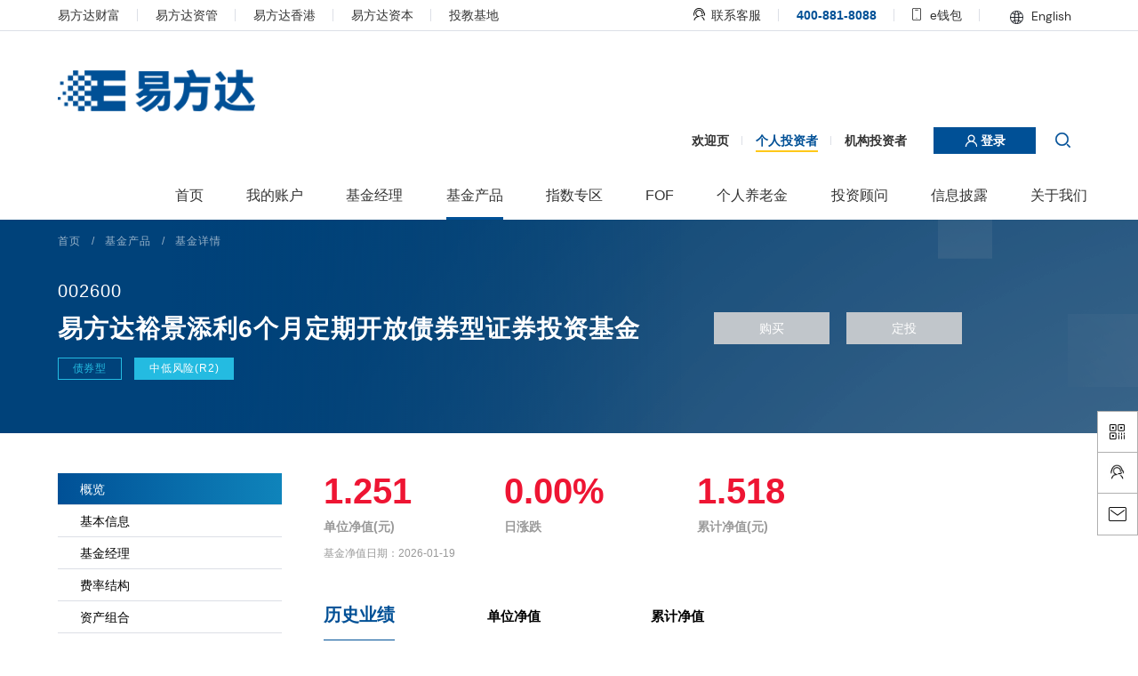

--- FILE ---
content_type: text/html
request_url: https://www.efunds.com.cn/fund/002600.shtml
body_size: 89057
content:

<!DOCTYPE html>
<html lang="en">

<head>
  
<meta charset="UTF-8" />
<meta name="viewport" content="width=device-width,height=device-height,inital-scale=1.0,maximum-scale=1.0,user-scalable=no" />
<meta content="yes" name="apple-mobile-web-app-capable" />
<meta http-equiv="X-UA-Compatible" content="IE=edge,chrome=1" />
<link rel="stylesheet" href="https://www.efunds.com.cn/css/fonts/font.css">

<script src="https://www.efunds.com.cn/js/device.js?57c00af9"></script>
<script>
  var frontAppContext = 'https://api.efunds.com.cn/xcowch/';
  var siteID = "1";
  var siteURL = "https://www.efunds.com.cn/";
  var siteAlias= "";
  var isPreview = false;
  var url = window.location.href;
  if(url.indexOf(frontAppContext) === 0){
    var path=url.substring(frontAppContext.length);
    if(path.indexOf('/preview/')===0||path.indexOf('preview/')===0){
      isPreview=true;
      siteURL = "https://api.efunds.com.cn/xcowch/preview/00_OWCH/";
    }
  }
  
    if(!isPreview) {
      var deviceType = getDeviceType();
      var currentLink = window.location.href;
      if(deviceType == 'Pad') {
        var padPrefix = 'https://www.efunds.com.cn/Html5/';
        if(padPrefix && deviceType.toLowerCase != 'pc' && currentLink.indexOf(siteURL) >= 0) {
          // window.location.href = currentLink.replace(siteURL, padPrefix);   // 临时注释，暂时不自动跳转
        }
      } else if(deviceType == 'Mobile') {
        var mobilePrefix = 'https://www.efunds.com.cn/Mobile/';
        if(!isMobileFilterPage() && mobilePrefix && deviceType.toLowerCase != 'pc' && currentLink.indexOf(siteURL) >= 0) {
          window.location.href = currentLink.replace(siteURL, mobilePrefix);  // 临时注释，暂时不自动跳转
        }
      }
    }
  

</script>

<style media="print">
  .noprint {
    display: none;
  }

  .print-w {
    width: 100%;
  }

  a:not(.print-a)::after {
    content: '';
  }
</style>

<!-- css -->
<link
  rel="shortcut icon"
  href="https://www.efunds.com.cn/assets/images/favicon.ico"
  type="image/x-icon"
/>
<link rel="icon" href="https://www.efunds.com.cn/assets/images/favicon.ico" type="image/x-icon" />
<link rel="bookmark" href="https://www.efunds.com.cn/assets/images/favicon.ico" type="image/x-icon" />
<link rel="stylesheet" href="https://www.efunds.com.cn/css/bootstrap.css?8208894b" />
<link rel="stylesheet" href="https://www.efunds.com.cn/css/reset.css?0fb1abb7" />
<link rel="stylesheet" href="https://www.efunds.com.cn/css/normalize.css?112272e5" />
<link rel="stylesheet" href="https://www.efunds.com.cn/js/common/animate.min.css?c059415a" />
<link rel="stylesheet" href="https://www.efunds.com.cn/js/common/swiper/swiper.min.css?39d3f1a3" />
<link rel="stylesheet" href="https://www.efunds.com.cn/css/index.css?8f8473b5" />
<link rel="stylesheet" href="https://www.efunds.com.cn/css/header.css?3129fdfb" />
<link rel="stylesheet" href="https://www.efunds.com.cn/css/footer.css?ff85cbcb" />

<!--[if lte IE 8]>
  <div class="low-version-box-selector">
    <div class="low-version-box-header">
      <span>温馨提示</span>
    </div>
    <div class="low-version-box-body">
      <div class="low-version-box-text">
        <p>
          您正在使用的浏览器版本过低，为避免可能存在的安全隐患，
        </p>
        <p>
          请尽快升级您的浏览器或者安装更安全的浏览器登录易方达网站。
        </p>
      </div>
      <div class="low-version-boxes">
        <ul class="low-version-box-ul row row-gutters-25">
          <li class="col-xs-4">
            <a
              href="https://support.microsoft.com/zh-cn/windows/internet-explorer-%E4%B8%8B%E8%BD%BD-d49e1f0d-571c-9a7b-d97e-be248806ca70"
              target="_blank"
            >
              <div class="low-version-box-li">
                <div class="low-version-box-li-img">
                  <img src="/assets/images/ie.png" alt="IE" />
                </div>
              </div>
            </a>
          </li>
          <li class="col-xs-4">
            <a
              href="https://www.google.cn/intl/zh-CN/chrome/browser/desktop/"
              target="_blank"
            >
              <div class="low-version-box-li">
                <div class="low-version-box-li-img">
                  <img src="/assets/images/chrome.png" alt="Chrome" />
                </div>
              </div>
            </a>
          </li>
          <li class="col-xs-4">
            <a href="http://www.firefox.com.cn" target="_blank">
              <div class="low-version-box-li">
                <div class="low-version-box-li-img">
                  <img src="/assets/images/firfox.png" alt="Firefox" />
                </div>
              </div>
            </a>
          </li>
        </ul>
      </div>
    </div>
  </div>
<![endif]-->

<script id="BrowserUpgradeTemplate" type="text/template">
  <div class="low-version-box-selector">
      <div class="low-version-box-header">
        <span>温馨提示</span>
        {{if showCloseBtn}}
        <span class="low-version-close-btn"></span>
        {{/if}}
      </div>
      <div class="low-version-box-body">
        <div class="low-version-box-text">
          <p>
            您正在使用的浏览器版本过低，为避免可能存在的安全隐患，
          </p>
          <p>
            请尽快升级您的浏览器或者安装更安全的浏览器登录易方达网站。
          </p>
        </div>
        <div class="low-version-boxes">
          <ul class="low-version-box-ul row row-gutters-25">
            <li class="col-xs-4">
              <a href="https://www.google.cn/intl/zh-CN/chrome/browser/desktop/" target="_blank">
                <div class="low-version-box-li">
                  <div class="low-version-box-li-img">
                    <img src="https://www.efunds.com.cn/assets/images/ie.png" alt="IE" />
                  </div>
                </div>
              </a>
            </li>
            <li class="col-xs-4">
              <a href="https://support.microsoft.com/zh-cn/windows/internet-explorer-%E4%B8%8B%E8%BD%BD-d49e1f0d-571c-9a7b-d97e-be248806ca70" target="_blank">
                <div class="low-version-box-li">
                  <div class="low-version-box-li-img">
                    <img src="https://www.efunds.com.cn/assets/images/chrome.png" alt="Chrome" />
                  </div>
                </div>
              </a>
            </li>
            <li class="col-xs-4">
              <a href="http://www.firefox.com.cn" target="_blank">
                <div class="low-version-box-li">
                  <div class="low-version-box-li-img">
                    <img src="https://www.efunds.com.cn/assets/images/firfox.png" alt="Firefox" />
                  </div>
                </div>
              </a>
            </li>
          </ul>
        </div>
      </div>
    </div>
</script>

<!-- js -->
<script>
  // 在线客服
  var online_customer = 'https://aichat.efunds.com.cn/live800/chatClient/chatbox.jsp?companyID=8948&configID=3000025&enterurl=PC&live800_ud_mobilefrom=PC&sourceCode=1&chatfrom=PC';

  function openLink(url) {
    if (url) {
      window.open(url);
    }
  }

  function buyButtonClick(url, type, that) {
    console.log('buyButtonClick', {
      fund_short_name: $(that).attr("data-fundname"),
      fund_code: $(that).attr("data-fundcode"),
      fund_type: $(that).attr("data-fundtype"),
      order_type: type
    })
    // 神策埋点
    window.sensors && window.sensors.track('buyButtonClick', {
      fund_short_name: $(that).attr("data-fundname"),
      fund_code: $(that).attr("data-fundcode"),
      fund_type: $(that).attr("data-fundtype"),
      order_type: type
    })
    openLink(url);
  }

  // pageCount：分页数 pele： 当前页
  function changePage(pele, pageCount, catalogID) {
    if (pele == 0) {
      return;
    }
    var re = /^[0-9]*[1-9][0-9]*$/;
    if (re.test(pele)) {
      pele = Number(pele);
    } else {
      return;
    }
    if (pageCount < pele) {
      pele = pageCount;
    } else if (pele <= 0) {
      pele = 1;
    }
    var toPageUrl = '';
    if (isPreview) {
      toPageUrl = frontAppContext + "ui/preview/catalog/" + catalogID + "?platformID=pc&PageIndex=" + pele;
    } else {
      if (pele == 1) {
        if (window.location.href.indexOf("catalog") != -1) {
          toPageUrl = "index_1.shtml";
        } else {
          toPageUrl = "index.shtml";
        }
      } else if (pele > 1 && pele < 6) {
        toPageUrl = "index_" + pele + ".shtml";
      } else {

        toPageUrl = frontAppContext + "catalog/" + catalogID + "/pc/index_" + pele + ".shtml";
      }
    }
    window.location.href = toPageUrl;
  }
</script>
<script src="https://www.efunds.com.cn/js/common/polyfill.min.js?c300565f"></script>
<script src="https://www.efunds.com.cn/js/common/jquery/jquery-3.6.0.min.js?7c14a783"></script>
<script src="https://www.efunds.com.cn/js/common/popper/popper.min.js?3e468512"></script>
<script src="https://www.efunds.com.cn/js/common/art-template.min.js?13555d1a"></script>
<script src="https://www.efunds.com.cn/js/art-template.imports.js?51218272"></script>
<script src="https://www.efunds.com.cn/js/index.js?fff2611e"></script>
<script src="https://www.efunds.com.cn/js/built-in-usage.js?160f303d"></script>
<script src="https://www.efunds.com.cn/js/jquery-ajax-transport-xdomain.js?530422a8"></script>
<script src="https://www.efunds.com.cn/js/WG1D5Km_jbs.js?bcd25ba0"></script>


<script>
  if ('scrollRestoration' in history) {
    history.scrollRestoration = 'manual'
  }

  if (isIE9) {
    var lastPageCount = useBrowserPageCount()
      // ie9 下在当前页面只显示一次
    if (
      lastPageCount === 1 &&
      Date.now() - +localStorage.getItem('__E_Page_Count_Time__') > 1000
    ) {
      onDOMContentLoaded(function () {
        var BrowserUpgradeTemplate = template('BrowserUpgradeTemplate')
        var dialog = createElementFromTemplate(
          BrowserUpgradeTemplate({
            showCloseBtn: true
          }),
          true
        )
        document.body.appendChild(dialog)

        useEventListener(document, 'click', '.low-version-close-btn', function (
          _,
          target
        ) {
          var dialog = target.closest('.low-version-box-selector')
          dialog && dialog.remove()
        })
      })
    }
  }

  onDOMContentLoaded(function () {
    initAttributeTooltip({
      placement: 'bottom',
      enterDelay: 64,
      leaveDelay: 150,
      transitionName: 'slide-fade',
      triggerClassName: 'is-popover-toggle',
      popperOptions: {
        modifiers: {
          offset: {
            offset: '-5, 0'
          },
          gpu: {
            enabled: false
          },
          preventOverflow: {
            boundariesElement: 'viewport',
            padding: 25,
            priority: ['right', 'left']
          },
          arrow: {
            element: '[x-arrow]'
          }
        }
      }
    })
  })

  onDOMContentLoaded(mesureToTopButton)
  useEventListener(window, 'scroll', mesureToTopButton)
  useEventListener(document, 'click', '#TO_TOP_BUTTON', scrollToTop)

  function mesureToTopButton () {
    var button = document.querySelector('#TO_TOP_BUTTON')
    if (!button) return

    var scrollTop = getScrollTop()
    if (scrollTop >= 1000) {
      addClassIfNeed(button, 'is-to-top-show')
    } else {
      removeClass(button, 'is-to-top-show')
    }
  }

  function scrollToTop () {
    frameScrollTo(0, {
      global: true,
      duration: 300
    })
  }

  function recordCurrentOrganization (type) {
    var prevType = getCacheOrganization()
    var isOrganization = type === 1 || type === 'organization'
    var curType = isOrganization ? 'organization' : 'personal'
    if (prevType !== curType) {
      localStorage.setItem('__E_CURRENT_ORGANIZATION__', curType)
      localStorage.setItem('__E_RECORD_TIME__', Date.now())
    }
  }

  function getCacheOrganization () {
    return localStorage.getItem('__E_CURRENT_ORGANIZATION__')
  }

  function cleanCacheOrganization () {
    return localStorage.removeItem('__E_CURRENT_ORGANIZATION__')
    return localStorage.removeItem('__E_RECORD_TIME__')
  }

  function mesureCacheOrganization () {
    var lastRecordTime = localStorage.getItem('__E_RECORD_TIME__')
    if (!lastRecordTime) return

    var lastDate = new Date(+lastRecordTime)
    if (Date.now() - lastDate.getTime() >= 30 * 24 * 60 * 60 * 1000) {
      cleanCacheOrganization()
    }
  }
  //点击欢迎页清空缓存回到引导页
  function rebackUrl() {
      localStorage.removeItem('__E_CURRENT_ORGANIZATION__')
      window.location.href = 'https://www.efunds.com.cn/'
  }
</script>

<script>
  onDOMContentLoaded(function () {
    var innerCode = window.currentCatalogInnerCode
    if (innerCode != null) {
      var menuItems = querySelectorArray('.e-header-menu__item')
      for (var i = 0; i < menuItems.length; i++) {
        var id = menuItems[i].id
        if (id && innerCode.startsWith(id)) {
          addClassIfNeed(menuItems[i], 'is-active')
          return
        }
      }
    }
  })
</script>
<!--[if lt IE 10]><script src="/js/respond.src.js"></script><![endif]-->

  <title>基金详情页 - 易方达基金管理有限公司</title>
  <meta name="keywords" content="易方达基金管理有限公司，易方达基金，易方达基金手机版，易方达基金官方网站，易方达基金公司官网，易方达，易方达基金官网，易方达基金网上交易，e钱包app下载" />
  <meta name="description" content="易方达基金成立于2001年，通过专业化的运作，依托于资本市场，为境内外客户提供资产管理解决方案，实现长期可持续的投资回报。" />


  <link rel="stylesheet" href="/css/home.css?0a739efb" />
  <link rel="stylesheet" href="/js/common/daterangepicker/daterangepicker.min.css">
  <link rel="stylesheet" href="/css/fund-detail.css?0794c131" />
  <link rel="stylesheet" href="/css/homePage-MN/fundDividend.css?1b48a20d" />
  <link rel="stylesheet" href="/css/homePage-MN/kkpager_orange.css?3adc140d" />
  <link rel="stylesheet" href="/css/homePage-MN/indexInformation.css?c0d9d806" />
  <link rel="stylesheet" href="/css/homePage-MN/proclamation.css?91b11179" />
  <link rel="stylesheet" href="/css/fund_details/product-fundManager.css?bea9b024">
  
  <style>
    .riskReminderBlock .pro-content-body table{
      width: 100%;
    }
    .riskReminderBlock .pro-content-body table td{
      border-style: solid;
    }
    .riskReminderBlock .pro-content-body table p{
      margin-bottom: 15px;
    }
    .riskReminderBlock .pro-content-body p:empty{
      margin-bottom: 0;
    }
  </style>

</head>

<body>
  
    
    <!-- 头部 -->
    
    
      
<header id="header" class="e-header grd__element__class grd">
  <div class="e-header__wrapper">
    <div class="e-header__nav">
      <div class="e-header-alink">
        <nav class="e-header-alink__left e-nav">
          <ul class="e-nav__list is-separate">
            <li class="e-nav__item">
              <a href="https://www.efundcf.com.cn" target="_blank">
                易方达财富
              </a>
            </li>
            <li class="e-nav__item">
              <a href="http://www.efundamc.com.cn" target="_blank">
                易方达资管
              </a>
            </li>
            <li class="e-nav__item">
              <a href="http://www.efunds.com.hk/index/index/lsc.html" target="_blank">
                易方达香港
              </a>
            </li>
            
              <li class="e-nav__item">
                <a href="https://www.efundpe.com.cn" target="_blank">
                  易方达资本
                </a>
              </li>
            
            <li class="e-nav__item">
              <a href="https://edu.efunds.com.cn/" target="_blank">
                投教基地
              </a>
            </li>
          </ul>
        </nav>
        <nav class="e-header-alink__right e-nav">
          <ul class="e-nav__list is-separate">
            <li class="e-nav__item"
                data-etooltip="nav-hover-qrservice"
                data-flip="false"
                data-placement="bottom"
                data-leave-delay="100"
                data-offset="0, 5">
              <a
                href="https://aichat.efunds.com.cn/live800/chatClient/chatbox.jsp?companyID=8948&amp;configID=3000025&amp;enterurl=PC&amp;live800_ud_mobilefrom=PC&amp;sourceCode=1&amp;chatfrom=PC"
                target="_blank"
                style="display: inline;"
                data-place="顶部"
                class="call-custom"
              >
                <i class="e-icon-customer-service"></i> 联系客服
              </a>
            </li>
            <li class="e-nav__item">
              <strong class="e-color--primary">
                400-881-8088
              </strong>
            </li>
            <li
              class="e-nav__item nav-hover-scroll"
              data-etooltip="nav-hover-qrcode"
              data-flip="false"
              data-placement="bottom"
              data-leave-delay="100"
              data-offset="0, 5"
            >
            
              <a
                class="nav-hover-item"
                href="https://www.efunds.com.cn/lm/grd/eqb/"
              >
                <i class="e-icon-phone"></i> e钱包
              </a>
              <a
                class="nav-hover-item nav-hover-active"
                href="https://www.efunds.com.cn/lm/grd/eqb/"
              >
                <i class="e-icon-phone-active"></i> e钱包
              </a>
            
            </li>
            <li class="e-nav__item jump">
              <div class="language">
                <div class="english">
                  <a href="https://www.efunds.com.cn/en/"><i class="e-icon-earch"></i> English</a>
                </div>
                <div class="china">
                    <a href="https://www.efunds.com.cn/index.shtml">中文</a>
                  <a href="https://www.efunds.com.cn/en/"> English</a>
                </div>
              </div>
            </li>
          </ul>
        </nav>
      </div>
    </div>
    <div class="e-header-content">
      <div class="e-header-content__left">
        <a class="e-logo" href="https://www.efunds.com.cn/index.shtml" title="e-funds">
          <img src="https://cdn.efunds.com.cn/owch/upload/resources/image/2021/11/04/1040.png" title="易方达基金管理有限公司" alt="易方达" />
        </a>
      </div>
      <div class="e-header-content__right noprint">
        <nav class="e-header-user">
          <ul class="e-header-user__list">
            <li class="e-header-user__item">
                <a onclick="rebackUrl()" style="cursor:pointer;">欢迎页</a>
            </li>
            <li class="e-header-user__item is-active">
              <a href="https://www.efunds.com.cn/index.shtml">
                个人投资者
              </a>
            </li>
            <li class="e-header-user__item">
              
                <a href="https://www.efunds.com.cn/lm/jgd-sy/">
                  机构投资者
                </a>
              
            </li>
          </ul>
          <button
            class="e-header-user__login btn btn-primary"
            onclick="openLink('https://e.efunds.com.cn/')"
          >
            <i
              class="e-icon-user-light"
              style="transform: translateY(2px);"
            ></i>
            登录
          </button>
          <div class="e-icon-search show-global-search-btn"></div>
          <div class="btn-placeholder"></div>
          <div class="global-search-inner" style="display: none;">
            <input type="text" placeholder="请输入关键词检索基金/基金经理/投资明细/公告">
            <div class="e-icon-search icon-placeholder"></div>
            <button class="global-search-btn">搜索</button>
          </div>
          <div class="search-result-wrap" style="display: none;"></div>
        </nav>
        <nav class="e-header-menu">
          <ul class="e-header-menu__list">
            <li class="e-header-menu__item" id="-1">
              <a href="https://www.efunds.com.cn/index.shtml">
                <span> 首页 </span>
              </a>
            </li>
            <li class="e-header-menu__item">
              <a
                href="https://e.efunds.com.cn/"
                target="_blank"
                data-etooltip="account"
                data-offset="40, -5"
                data-flip="false"
              >
                <span> 我的账户 </span>
              </a>
            </li>
            
              
              <li class="e-header-menu__item" id="006169000004">
                <a
                  href="https://www.efunds.com.cn/lm/qxjj/jjjl/"
                  data-etooltip="fundManager"
                  data-offset="40, -5"
                  data-flip="false"
                >
                  <span> 基金经理 </span>
                </a>
              </li>
            
            
              
              <li class="e-header-menu__item" id="006169000010">
                <a
                  href="https://www.efunds.com.cn/lm/jjcp/"
                  data-etooltip="fundProducts"
                  data-offset="40, -5"
                  data-flip="false"
                >
                  <span> 基金产品 </span>
                </a>
              </li>
            
            
              
              <li class="e-header-menu__item" id="006169000007">
                <a
                  href="https://www.efunds.com.cn/lm/zszqsy/"
                  data-etooltip="indexCategory"
                  data-offset="40, -5"
                  data-flip="false"
                >
                  <span> 指数专区 </span>
                </a>
              </li>
            
            
              
              <li class="e-header-menu__item" id="006169000008">
                <a
                  href="https://www.efunds.com.cn/lm/fofzq/"
                  data-etooltip="FOF"
                  data-offset="40, -5"
                  data-flip="false"
                >
                  <span> FOF </span>
                </a>
              </li>
            
            <!--个人养老金-->
            
              <li class="e-header-menu__item" id="006169000014">
                <a
                        href="https://www.efunds.com.cn/lm/grd/grylj/"
                        data-etooltip="personalPension"
                        data-offset="40, -5"
                        data-flip="false"
                >
                  <span>个人养老金</span>
                </a>
              </li>
            
            <!--个人养老金-->
            <!--投资顾问-->
            
              <li class="e-header-menu__item" id="006169000003">
                <a
                  href="https://www.efunds.com.cn/lm/jjtg/"
                  data-etooltip="investmentAdvisor"
                  data-offset="40, -5"
                  data-flip="false"
                >
                  <span>投资顾问</span>
                </a>
              </li>
            
            <!--投资顾问-->
            
              <li class="e-header-menu__item" id="006169000001">
                <a
                  href="https://www.efunds.com.cn/lm/xxpl/"
                  data-etooltip="informationDisclosure"
                  data-offset="40, -5"
                  data-flip="false"
                >
                  <span>信息披露</span>
                </a>
              </li>
            
            
              <li class="e-header-menu__item" id="006169000006">
                <a
                  href="https://www.efunds.com.cn/lm/gywm/"
                  data-etooltip="aboutUs"
                  data-offset="40, -5"
                  data-flip="false"
                >
                  <span>关于我们</span>
                </a>
              </li>
            
          </ul>
        </nav>
      </div>
    </div>
  </div>
</header>

<div
  class="nav-hover-popover e-tooltip-hidden"
  data-etooltip-name="nav-hover-qrcode"
>
  <div class="nav-hover-popover__wrapper">
    <ul class="nav-hover-popover__list">
      <li>
        <div class="nav-hover-popover__imageBox">
          <img src="https://www.efunds.com.cn/assets/images/qrcode_xcx.png" />
        </div>
        <p>
          <b class="e-color--danger">
            e钱包
          </b>
        </p>
        <p>
          易方达财富APP
        </p>
      </li>
      <li>
        <div class="nav-hover-popover__imageBox">
          <img src="https://www.efunds.com.cn/assets/images/qrcode_wechat.png" alt="易方达微理财" />
        </div>
        <p>
          <b class="e-color--primary">
            易方达微理财
          </b>
        </p>
        <p>
          官方微信公众号
        </p>
      </li>
    </ul>
  </div>
  <span x-arrow></span>
</div>
<div
        class="nav-hover-popover e-tooltip-hidden"
        data-etooltip-name="nav-hover-qrservice"
>
  <div class="nav-hover-popover__wrapper">
    <ul class="nav-hover-popover__list">
      <li>
        <div class="nav-hover-popover__imageBox">
          <img src="https://www.efunds.com.cn/assets/images/qr-service.png" alt="易方达易服务" />
        </div>
        <p>
          <b class="e-color--primary">
            易方达易服务
          </b>
        </p>
        <p>
          官方小程序
        </p>
      </li>
    </ul>
  </div>
  <span x-arrow></span>
</div>

<!-- 我的账户 -->
<div
  class="e-header-popover noprint"
  data-etooltip-name="account"
  style="display: none;"
  data-name="我的账户"
>
  <div class="e-header-popover__wrapper">
    <div class="e-header-popover__tabsPanel">
      <a
        class="e-header-popover__tabItem"
        href="https://e.efunds.com.cn/"
        target="_blank"
      >
        <span>
          查询
        </span>
      </a>
      <a
        class="e-header-popover__tabItem"
        href="https://e.efunds.com.cn/registration/mobileauths?form"
        target="_blank"
      >
        <span>
          开户
        </span>
      </a>
    </div>
  </div>
</div>
<!-- /我的账户 -->

<!-- 基金经理 -->
<div
  class="e-header-popover noprint"
  data-etooltip-name="fundManager"
  style="display: none;"
  data-name="基金经理"
>
  <div class="e-header-popover__wrapper">
    <div class="e-header-popover__tabsPanel">
      <a class="e-header-popover__tabItem" href="https://www.efunds.com.cn/lm/qxjj/jjjl/">
        <span>
          基金经理索引
        </span>
      </a>
      
        
      
      <a class="e-header-popover__tabItem" href="https://www.efunds.com.cn/lm/ysp/">
        <span>
          投资观点
        </span>
      </a>
    </div>
  </div>
</div>
<!-- /基金经理 -->

<!-- 基金产品 -->
<div
  class="e-header-popover noprint"
  data-etooltip-name="fundProducts"
  style="display: none;"
  data-name="基金产品"
>
  <div class="e-header-popover__wrapper">
    <div class="e-header-popover__tabsPanel is-ol">
      <div class="e-header-popover__tabsTitle">
        基金产品筛选
      </div>
      
        
          <a
            class="e-header-popover__tabItem"
            href="https://www.efunds.com.cn/lm/jjcp/?type=03"
          >
            <span>
              主动股票(含偏股混合)
            </span>
          </a>
          <a
            class="e-header-popover__tabItem"
            href="https://www.efunds.com.cn/lm/jjcp/?type=07"
          >
            <span>
              被动股票指数
            </span>
          </a>
          <a
            class="e-header-popover__tabItem"
            href="https://www.efunds.com.cn/lm/jjcp/?type=02"
          >
            <span>
              混合资产
            </span>
          </a>
          <a
            class="e-header-popover__tabItem"
            href="https://www.efunds.com.cn/lm/jjcp/?type=01"
          >
            <span>
              一级、二级债基
            </span>
          </a>
          <a
            class="e-header-popover__tabItem"
            href="https://www.efunds.com.cn/lm/jjcp/?type=06"
          >
            <span>
              纯债
            </span>
          </a>
          <a
            class="e-header-popover__tabItem"
            href="https://www.efunds.com.cn/lm/jjcp/?type=04"
          >
            <span>
              现金管理
            </span>
          </a>
          <a
            class="e-header-popover__tabItem"
            href="https://www.efunds.com.cn/lm/jjcp/?type=09"
          >
            <span>
              FOF
            </span>
          </a>
          <a
            class="e-header-popover__tabItem"
            href="https://www.efunds.com.cn/lm/jjcp/?type=08"
          >
            <span>
              量化
            </span>
          </a>
          <a
            class="e-header-popover__tabItem"
            href="https://www.efunds.com.cn/lm/jjcp/?type=10"
          >
            <span>
              商品
            </span>
          </a>
          <a
            class="e-header-popover__tabItem"
            href="https://www.efunds.com.cn/lm/jjcp/?type=11"
          >
            <span>
              REITs
            </span>
          </a>
          <a
            class="e-header-popover__tabItem"
            href="https://www.efunds.com.cn/lm/jjcp/?type=05"
          >
            <span>
              QDII
            </span>
          </a>
          <a
            class="e-header-popover__tabItem"
            href="https://www.efunds.com.cn/lm/jjcp/?type=20"
          >
            <span>
              互认基金
            </span>
          </a>
      
    </div>
  </div>
</div>
<!-- /基金产品 -->
<!-- 指数专区 -->
<div
  class="e-header-popover is-has-content noprint"
  data-etooltip-name="indexCategory"
  style="display: none;"
  data-name="指数专区"
>
  <div class="e-header-popover__wrapper">
    <div class="e-header-popover__content">
       
      	<img src="https://cdn.efunds.com.cn/owch/upload/resources/image/2024/03/29/108418.jpg" style="margin-bottom:0;" onerror="this.src='/assets/images/header_image_zszq_1117.jpg';this.onerror=null;" />
        <h2 style="font-weight: normal;color:#000;">指数通</h2>
        <p>指数投资易方达</p>
      
    </div>
    <div class="e-header-popover__tabsPanel">
      
        <a class="e-header-popover__tabItem" href="https://www.efunds.com.cn/lm/zszqsy/#index-news">
          <span>
            了解指数投资
          </span>
        </a>
      
      
        <a class="e-header-popover__tabItem" href="https://www.efunds.com.cn/lm/zszqsy/#important-etf">
          <span>
            聚焦产品
          </span>
        </a>
      
      
        <a class="e-header-popover__tabItem" href="https://www.efunds.com.cn/lm/zszqsy/#product-list">
          <span>
            全部产品
          </span>
        </a>
      
      <a class="e-header-popover__tabItem" href="https://www.efunds.com.cn/lm/zszqsy/#view-point">
        <span>
          投资观点
        </span>
      </a>
      
        
      
    </div>
  </div>
</div>
<!-- /指数专区 -->

<!-- FOF -->
<div
  class="e-header-popover is-has-content noprint"
  data-etooltip-name="FOF"
  style="display: none;"
  data-name="FOF"
>
  <div class="e-header-popover__wrapper">
    
    <div class="e-header-popover__content">
      <img src="https://cdn.efunds.com.cn/owch/upload/resources/image/2024/03/29/108413.jpg" alt="" onerror="this.src='/assets/images/header_image_fof_1117.jpg';this.onerror=null;" />
      <h2>
          FOF
      </h2>
      <p>让基金投资更简单</p>
    </div>
    
    <div class="e-header-popover__tabsPanel">
      <a class="e-header-popover__tabItem" href="https://www.efunds.com.cn/lm/fofzq/#product">
        <span>
          FOF 产品
        </span>
      </a>
      
        <a class="e-header-popover__tabItem" href="https://www.efunds.com.cn/lm/fofzq/fofzx/">
          <span>
            基中基FOF资讯
          </span>
        </a>
      
    </div>
  </div>
</div>
<!-- /FOF -->
<!--个人养老金-->
<div
  class="e-header-popover is-has-content noprint"
  data-etooltip-name="personalPension"
  style="display: none;"
  data-name="个人养老金"
>
  <div class="e-header-popover__wrapper">
    
      <div class="e-header-popover__content">
        <img src="https://cdn.efunds.com.cn/owch/upload/resources/image/2024/03/29/108417_260x195.jpg" alt="" />
        <h2>
          个人养老金
        </h2>
        <p>养老金投资管理专家</p>
      </div>
      <div class="e-header-popover__tabsPanel">
        <a class="e-header-popover__tabItem" href="https://www.efunds.com.cn/lm/grd/grylj/#yylxkt">
          <span>
            
              养老资讯
              
          </span>
        </a>
        <a class="e-header-popover__tabItem" href="https://www.efunds.com.cn/lm/grd/grylj/#zsjj">
          <span>
            指数基金
          </span>
        </a>
        <a class="e-header-popover__tabItem" href="https://www.efunds.com.cn/lm/grd/grylj/#ylmbjj">
          <span>
            养老目标基金
          </span>
        </a>
        <div class="e-header-popover__tabItem">
          <a href="https://www.efunds.com.cn/lm/grd/grylj/#yfdyyl">
            易方达易养老
          </a>
        </div>
      </div>
    
  </div>
</div>
<!--/个人养老金-->
<!-- 投资顾问 -->
<div
  class="e-header-popover is-has-content noprint"
  data-etooltip-name="investmentAdvisor"
  style="display: none;"
  data-name="投资顾问"
>
  <div class="e-header-popover__wrapper">
    
      <div class="e-header-popover__content">
        <img src="https://cdn.efunds.com.cn/owch/upload/resources/image/2022/03/22/2633_260x195.jpg" alt="" />
        <h2>
          投资顾问
        </h2>
        <p>坚持客户利益第一</p>
      </div>
      <div class="e-header-popover__tabsPanel">
        <a class="e-header-popover__tabItem" href="https://www.efunds.com.cn/lm/jjtg/#ljwm">
          <span>
            业务介绍
          </span>
        </a>
        <a class="e-header-popover__tabItem" href="https://www.efunds.com.cn/lm/jjtg/#jyrk">
          <span>
            交易入口
          </span>
        </a>
        <div class="e-header-popover__tabItem">
          <a href="https://www.efunds.com.cn/lm/jjtg/#tgcl">
            投顾策略
          </a>
        </div>
        
            
                
        

        <a class="e-header-popover__tabItem" href="https://www.efunds.com.cn/lm/jjtg/#ylpb">
          <span>
            
              观点·资讯
            
          </span>
        </a>

      </div>
    
  </div>
</div>
<!-- /投资顾问 -->

<!-- 信息披露 -->
<div
  class="e-header-popover noprint"
  data-etooltip-name="informationDisclosure"
  style="display: none;"
  data-name="信息披露"
>
  <div class="e-header-popover__wrapper">
    <div class="e-header-popover__tabsPanel">
      
        
      
      
        <a
          class="e-header-popover__tabItem"
          href="https://www.efunds.com.cn/lm/xxpl/?innercode=006169000001000003"
        >
          <span>
            法律文件
          </span>
        </a>
      
      
        <a
          class="e-header-popover__tabItem"
          href="https://www.efunds.com.cn/lm/xxpl/?innercode=006169000001000001"
        >
          <span>
            定期报告
          </span>
        </a>
      
      
        <a
          class="e-header-popover__tabItem"
          href="https://www.efunds.com.cn/lm/xxpl/?innercode=006169000001000002"
        >
          <span>
            临时公告
          </span>
        </a>
      
      
        <a
          class="e-header-popover__tabItem"
          href="https://www.efunds.com.cn/lm/xxpl/?innercode=006169000001000005"
        >
          <span>
            澄清公告与说明
          </span>
        </a>
      
    </div>
  </div>
</div>
<!-- /信息披露 -->

<!-- 关于我们 -->
<div
  class="e-header-popover is-has-content noprint"
  data-etooltip-name="aboutUs"
  style="display: none;"
  data-name="关于我们"
>
  <div class="e-header-popover__wrapper">
    <div class="e-header-popover__content">
      
        <img src="https://cdn.efunds.com.cn/owch/upload/resources/image/2021/11/06/1095.png" alt="" />
      
      <h2>
        易方达
      </h2>
      <p>我们执着于在长跑中胜出</p>
    </div>
    <div class="e-header-popover__tabsPanel">
      
        <a class="e-header-popover__tabItem" href="https://www.efunds.com.cn/lm/gywm/js/">
          <span>
            公司概况
          </span>
        </a>
      
      
        <a class="e-header-popover__tabItem" href="https://www.efunds.com.cn/lm/gywm/qywh/">
          <span>
            企业文化
          </span>
        </a>
      
      
        <a class="e-header-popover__tabItem" href="https://www.efunds.com.cn/lm/gywm/zrtz/">
          <span>
            责任投资
          </span>
        </a>
      
      
        <a class="e-header-popover__tabItem" href="https://www.efunds.com.cn/lm/gywm/ry/">
          <span>
            所获荣誉
          </span>
        </a>
      
      
        <a class="e-header-popover__tabItem" href="https://www.efunds.com.cn/lm/efundcharityfoundation/index/">
          <span>
            公益基金会
          </span>
        </a>
      
      
        <a
          class="e-header-popover__tabItem"
          href="http://job.efunds.com.cn/"
          target="_blank"
        >
          <span>
            加入我们
          </span>
        </a>
      
      
        <a class="e-header-popover__tabItem" href="https://www.efunds.com.cn/lm/gywm/lxwm/">
          <span>
            联系我们
          </span>
        </a>
      
    </div>
  </div>
</div>
<!-- /关于我们 -->

<div class="e-float-panel noprint">
  <div class="e-float-panel__wrapper">
    <div
      class="e-float-panel__box"
      data-etooltip="qrcode_tooltip"
      data-placement="left"
      data-offset="0, 5"
      data-enter-delay="0"
      data-leave-delay="100"
      data-transition-name=""
    >
      <i class="e-icon-qrcode"></i>
      <div
        class="e-qrcode-tooltip"
        data-etooltip-name="qrcode_tooltip"
        style="display: none;"
      >
        <div class="e-qrcode-tooltip__wrapper">
          <ul class="e-qrcode-tooltip__list">
            <li>
              <div class="e-qrcode-tooltip__imageBox">
                <img
                  src="https://www.efunds.com.cn/assets/images/qrcode_xcx.png"
                />
              </div>
              <p>
                易方达财富APP
              </p>
              <p>
                e钱包
              </p>
            </li>
            <li>
              <div class="e-qrcode-tooltip__imageBox">
                <img
                  src="https://www.efunds.com.cn/assets/images/qrcode_wechat.png"
                  alt="易方达微理财"
                />
              </div>
              <p>
                官方微信公众号
              </p>
              <p>
                易方达微理财
              </p>
            </li>
          </ul>
        </div>
        <span x-arrow></span>
      </div>
    </div>
    <div class="e-float-panel__box"
         data-etooltip="qrservice_tooltip"
         data-placement="left"
         data-offset="0, 5"
         data-enter-delay="0"
         data-leave-delay="100"
         data-transition-name="">
        <i class="e-icon-information"></i>
      <div
              class="e-qrcode-tooltip"
              data-etooltip-name="qrservice_tooltip"
              style="display: none;"
      >
        <div class="e-qrcode-tooltip__wrapper">
          <ul class="e-qrcode-tooltip__list">
            <li>
              <div class="e-qrcode-tooltip__imageBox">
                <img
                        src="https://www.efunds.com.cn/assets/images/qr-service.png"
                        alt="易方达易服务"
                />
              </div>
              <p>
                官方小程序
              </p>
              <p>
                易方达易服务
              </p>
            </li>
          </ul>
        </div>
        <span x-arrow></span>
      </div>
    </div>
    <div class="e-float-panel__box">
      <a href="mailto:service@efunds.com.cn">
        <i class="e-icon-email"></i>
        <div class="e-float-panel__popup">
          <i class="e-icon-email mr-1" style="transform: translateY(4px);"></i>
          service@efunds.com.cn
        </div>
      </a>
    </div>
    <div id="TO_TOP_BUTTON" class="e-float-panel__box">
      <i class="e-icon-to-top"></i>
    </div>
  </div>
</div>


<script>
  $("body").on("click",".e-header-menu__item a",function () {
    console.log('topGuideTabButtonClick', {
      page_name: $('.e-header-user__list .is-active').text().trim()+'_首页',
      first_tab_name: $(this).text().trim(),
      second_tab_name: "",
    })
    // 神策埋点
    window.sensors && window.sensors.track('topGuideTabButtonClick', {
      page_name: $('.e-header-user__list .is-active').text().trim()+'_首页',
      first_tab_name: $(this).text().trim(),
      second_tab_name: "",
    })
  })
  $("body").on("click",".e-header-popover a",function () {
    console.log('topGuideTabButtonClick', {
      page_name: $('.e-header-user__list .is-active').text().trim()+'_首页',
      first_tab_name: $('.e-header-popover.is-show').attr('data-name'),
      second_tab_name: $(this).text().trim(),
    })
    // 神策埋点
    window.sensors && window.sensors.track('topGuideTabButtonClick', {
      page_name: $('.e-header-user__list .is-active').text().trim()+'_首页',
      first_tab_name: $('.e-header-popover.is-show').attr('data-name'),
      second_tab_name: $(this).text().trim(),
    })
  })
  $('.call-custom').click(function() {
    console.log('contactCusSerButtonClick', {
      place_name: $(this).attr('data-place'),
      current_page: document.title,
    })
    // 神策埋点
    window.sensors && window.sensors.track('contactCusSerButtonClick', {
      place_name: $(this).attr('data-place'),
      current_page: document.title,
    })
  })
</script>

<script id="GlobalTipsTemplate1" type="text/html">
  <div>
    <div>
      {{each data item}}
        <div>
          <div class="GlobalTipsTemplate-title">
            {{item.name}}
            <span class="GlobalTipsTemplate-link" data-type="{{item.type}}">查看全部></span>
          </div>
          <div class="GlobalTipsTemplate-main">
            <ul>
              {{each item.data $data}}
                {{if item.type == 'fundInfo'}}
                  {{set linkName = $data.fundName}}
                {{else if item.type == 'fundHeavyHold'}}
                  {{set linkName = "基金：" + $data.fundShortName + "&nbsp;&nbsp;&nbsp;&nbsp;资产：" + $data.name}}
                {{else if item.type == 'fundManager'}}
                  {{set linkName = $data.managerName}}
                {{else if item.type == 'investment'}}
                  {{set linkName = $data.title}}
                {{else}}
                  {{set linkName = $data.title}}
                {{/if}}
              <li class="GlobalTipsTemplate-content"><a href="{{$data.url}}" target="_blank">{{linkName}}</a></li>
              {{/each}}
            </ul>
          </div>
        </div>
      {{/each}}
    </div>
    <button class="GlobalTipsTemplate-btn">查看全部</button>
  </div>
</script>

<script>
$(function() {
  $('.grd .show-global-search-btn').on('click', function() {
    if($('.grd .global-search-inner').is(':visible')) {
      $('.grd .search-result-wrap').hide(60, 'swing')
    }

    $('.grd .global-search-inner').toggle(60, 'swing')
    $(this).toggleClass('e-icon-close shadow-bottom')
  })

  var map = {
    "fundInfo": "基金产品",
    // "fundHeavyHold": "基金重仓股",
    // "fundManager": "基金经理",
    "notice": "信息披露",
    "investment": "投资观点",
    "article": "易方达动态"
   }

  var searchTypes = Object.keys(map)
  var timer = null;

  var searchInput = document.querySelector('.grd .global-search-inner input')
  $(searchInput).on('input', function() {
    clearTimeout(timer)
    timer = setTimeout(function() {
      searchAll1()
    }, 1000)
  })
  $(searchInput).on('blur', function() {
    window.setTimeout(function() {
      $('.grd .search-result-wrap').slideUp()
    }, 200)
  })

  var lastQueryValue = ''
  function searchAll1(){
      var searchText = searchInput.value.trim();
      var pageSize = 3;
      if (searchText && searchText != lastQueryValue) {
        lastQueryValue = searchText;
        $.post(
              frontAppContext + 'front/textsearch',
              {
                siteID: siteID,
                pageSize: pageSize,
                pageIndex: 1,
                query: encodeURIComponent(lastQueryValue),
              },
              function (result) {
                var data = result.data
                  var TipsTemplate = template('GlobalTipsTemplate1')
                  var filledResult = []
                  for(type in data) {
                    if(Number(data[type].total) && searchTypes.includes(type)) {
                      // filledResult.push({...data[type], name: map[type], type: type})
                        filledResult.push(Object.assign({}, data[type], { name: map[type], type: type }));
                    }
                  }
                  $('.grd .search-result-wrap').show()
                  $('.grd .search-result-wrap').html(transcodingToHTML(TipsTemplate({data:filledResult.slice(0, 3)})))
              }
        )
      }
  }
  $('.grd .global-search-btn').on('click', function(e) {
    window.location.href = "https://www.efunds.com.cn/fund/text_search.shtml?" + 'query=' + searchInput.value
  })

  $(document).on('click', '.grd .GlobalTipsTemplate-link', function() {
    var type = $(this).attr('data-type')
    window.location.href = "https://www.efunds.com.cn/fund/text_search.shtml?" + 'type=' + type + '&query=' + searchInput.value
  })

  $(document).on('click', '.grd .GlobalTipsTemplate-btn', function() {
    $('.grd .global-search-btn').click()
  })
  $('.grd .global-search-inner input').on('keyup', function(e) {
    if(e.keyCode == 13) $('.grd .global-search-btn').click()
  })
    /*中英文网站切换 */
    $(' header .language').hover(function () {
        $(this).parents('.jump').toggleClass('on')
        $(this).children('.china').slideToggle()
    })
})
</script>

    
    <!-- /头部 -->

    
    
    
    
    
    <div class="e-content">
      <section class="e-detail-banner is-has-mask">
        <div class="e-detail-banner__wrapper"
          style="background-image: url('/assets/images/detail_banner_bg.png');">
          <div class="e-detail-banner__container">
            <div class="e-detail-banner__header">
              <ul class="e-breadcrumbs">
                
                
                  
                  
                
                <li class="e-breadcrumbs__item">
                  <a href="https://www.efunds.com.cn/index.shtml">首页</a></li>
                <li class="e-breadcrumbs__divider">/</li>
                <li class="e-breadcrumbs__item">
                  
                    <a href="/lm/jjcp/">基金产品</a></li>
                  
                <li class="e-breadcrumbs__divider">/</li>
                <li class="e-breadcrumbs__item">
                  <span>
                    基金详情
                  </span>
                </li>
              </ul>
            </div>
            <div class="e-detail-banner__content">
              <div>
                <div style="margin: 10px 0;">
                  <span style="font-size: 20px;font-weight: 300;line-height: 1; color: #ffffff;">
                  002600
                  </span>
                  
                    
                  
                </div>
                <h2 class="m-0 w-100" style="line-height: 1;">
                  <span style="display: inline-block;max-width: 68%;margin-right: 6.5%;line-height: 1.4;" class="fundname" data-shortname="易方达裕景添利6个月定期开放债券">
                    易方达裕景添利6个月定期开放债券型证券投资基金
                  </span>
                  
                  
                    <button class="e-button e-button--yellow e-button--long is-disabled"
                      style="transform: translateY(-5px);">
                      购买
                    </button>
                  
                  
                    
                    
                      <button class="e-button e-button--white e-button--long is-disabled"
                        style="transform: translateY(-5px);">
                        定投
                      </button>
                    
                  
                </h2>
              </div>
              <div class="e-detail-banner__labels p-0">
                
                    
                      <span
                        class="e-detail-banner__label e-detail-banner__label--info is-plain"
                        data-fundtype="债券型"
                      >
                        债券型
                      </span>
                    
                
                
                  
                    <span
                      class="e-detail-banner__label e-detail-banner__label--info"
                    >
                      中低风险(R2)
                    </span>
                  
                
                
                
                  
                  
                
              </div>
            </div>
          </div>
        </div>
      </section>
      <section class="e-container">
        <div class="e-fund-detail">
          <div class="e-fund-detail__wrapper">
            <div class="e-fund-detail__content row row-gutters-25">
              <div class="col-xs-3">
                <div class="e-fund-elevator">
                  <div id="fundPanel" class="e-fund-elevator__panel hide">
                    <div class="e-fund-elevator__panelTitle">
                      <h2 style="margin-bottom: 0px;">
                        002600
                      </h2>
                      
                        
                        
                          <div style="margin-bottom: 15px;"></div>
                        
                      
                      <p>
                        易方达裕景添利6个月定期开放债券型证券投资基金
                      </p>
                    </div>
                    <div class="e-fund-elevator__panelContent">
                      
                      
                        <button class="e-fund-elevator__panelButton is-disabled" disabled>
                          购买
                        </button>
                      
                      
                      
                        <button class="e-fund-elevator__panelButton is-disabled" disabled>
                          定投
                        </button>
                      
                    </div>
                  </div>
                  <ul class="e-fund-elevator__list">
                    <li class="e-fund-elevator__item" data-fd-anchor="overview">
                      <span>
                        概览
                      </span>
                    </li>
                    <li class="e-fund-elevator__item" data-fd-anchor="baseInfo">
                      <span>
                        基本信息
                      </span>
                    </li>
                    
                      
                        <li class="e-fund-elevator__item" data-fd-anchor="fundManager">
                          <span>
                            基金经理
                          </span>
                        </li>
                      
                    
                    <li class="e-fund-elevator__item" data-fd-anchor="rateStructure">
                      <span>
                        费率结构
                      </span>
                    </li>
                    <!--资产组合-->
                    
                      
                        <li class="e-fund-elevator__item" data-fd-anchor="portfolio">
                          <span>
                            资产组合
                          </span>
                        </li>
                      
                    
                    <li class="e-fund-elevator__item" data-fd-anchor="netValue">
                      <span>
                        基金净值
                      </span>
                    </li>
                    <li class="e-fund-elevator__item" data-fd-anchor="fundDevidend">
                      <span>
                        基金分红
                      </span>
                    </li>
                    
                    <li class="e-fund-elevator__item" data-fd-anchor="produceAn">
                      <span>
                        产品公告
                      </span>
                    </li>
                    <li class="e-fund-elevator__item openAllDate" data-fd-anchor="openDate" style="display:none;">
                      <span>
                        开放日
                      </span>
                    </li>
                    
                      
                    
                    <li class="e-fund-elevator__item" data-fd-anchor="sale">
                      <span>
                        销售机构
                      </span>
                    </li>
                    
                      
                    
                    
                      
                      
                        <li class="e-fund-elevator__item" data-fd-anchor="riskReminder">
                          <span>
                            风险提示函
                          </span>
                        </li>
                      
                    
                    
                      
                    
                    
                    
                  </ul>
                </div>
              </div>
              <div class="col-xs-9" data-fd-anchor-name="overview">
                <div class="e-fund-detail__block" data-fd-anchor-name="overview">
                  


    <link rel="stylesheet" href="https://www.efunds.com.cn/css/fund_details/product-detail-overview.css?fa71d49e">



    

<div id="overview">
    <!-- 隐藏 -->
    <div style="display: none;">
        <!-- 是否为转型基金 -->
        
        
            <span>成立日期：</span>
        
        <span class="est-date">2016-04-12</span>
        <!-- 是否是互认基金 -->
        
            
                <!-- 是否为新基金 -->
                
                
                    <span style="margin-left: 100px">资产规模：</span>
                
                <span id="ov-asset" class="scale-money">23.13</span>
                <span id="assetCap" style="color: #999999;">亿元</span>
            
        
    </div>
    <div style="margin-top: -10px;">
        
        <!-- 是否为货基 -->
        
        
        
            <div class="fund-b-msg">
                <div id="net-today"  style="">1.251</div>
                <div class="fund-s-msg">单位净值(元)</div>
            </div>
            <div class="fund-b-msg">
                <div id="net-scale" style="">0.00%</div>
                <div class="fund-s-msg">日涨跌</div>
            </div>
            
                <div class="fund-b-msg">
                    <div id="net-totsl"  style="">1.518</div>
                    <div class="fund-s-msg">累计净值(元)</div>
                </div>
            
        
        
            <div class="source-fund">基金净值日期：<span class="nav-update">2026-01-19</span>
                
                    
                
            </div>
        
    </div>
    <div style="display:block">
        <ul class="tab-container">
            <li data-index="hisPer" class="active"><a>历史业绩</a></li>
            
            
                <li data-index="netVal"><a>单位净值</a></li>
                <li data-index="totalNetVal"><a>累计净值</a></li>
            
        </ul>
        <ul class="s-pro-type">
            <li data-index="totalPro" class="active">累计收益</li>
            <li data-index="hisSetPro">历史定期收益</li>
        </ul>
        <ul class="row s-date">
            <li data-index="1m" class="column col-md-1"><a>近1月</a><span class="small-bottom"></span></li>
            <li data-index="3m" class="column col-md-1"><a>近3月</a><span class="small-bottom"></span></li>
            <li data-index="6m" class="column col-md-1"><a>近6月</a><span class="small-bottom"></span></li>
            <li data-index="1y" class="column col-md-1"><a>近1年</a><span class="small-bottom"></span></li>
            <li data-index="3y" class="column col-md-1"><a>近3年</a><span class="small-bottom"></span></li>
            <li data-index="5y" class="column col-md-1"><a>近5年</a><span class="small-bottom"></span></li>
            <li data-index="theY" class="column col-md-1"><a>今年以来</a><span class="small-bottom"></span></li>
            <li data-index="all" class="column active col-md-1"><a>成立以来</a><span class="small-bottom"></span></li>
            <li data-index="cum" class="column col-md-4">
                <div class="e-date-picker-group has-suffix" style="float: right;">
                    <div class="e-date-picker-group__wrapper">
                        <div class="e-date-picker">
                        <div class="e-date-picker__wrapper input-focusable">
                            <input id="cum-start-date" type="text" autocomplete="off" placeholder="开始时间" />
                        </div>
                        </div>
                        <div class="e-date-picker-separate">
                        ~
                        </div>
                        <div class="e-date-picker">
                        <div class="e-date-picker__wrapper input-focusable">
                            <input id="cum-end-date" type="text" autocomplete="off" placeholder="结束时间" />
                        </div>
                        </div>
                        <div class="e-date-picker-group__suffix" id="over-date-img">
                        <i class="e-icon-calendar-active"></i>
                        </div>
                    </div>
                </div>
            </li>
        </ul>
        <div class="hisPer-totalPro">
            <!-- 累计收益统计图 -->
            <div class="noDataRelative">
                <div class="totalProTip">
                    <span id="sectionProfit">
                        区间收益率：<span>0.00%</span>
                    </span>
                    <span id="sectionMaxDrawBack">
                        区间最大回撤：<span>0.00%</span>
                    </span>
                </div>
                <div id="totalProChart"></div>
                <span class="noData" id="totalProChartNoData" style="display: none;">无数据</span>
            </div>
        </div>
        <!-- 历史定期收益 转型 按钮-->
        <div class="hisPer-hisSetPro" style="display: none;">
            <!-- 历史收益同级基金 -->
            
            
                <div id="hisSetPro-002600" style="padding: 10px 0px 30px 0px;">
                    
                    
                        <div id="totalProTitle1-002600" class="totalProTitle">易方达裕景添利6个月定期开放债券累计净值增长率与业绩比较基准收益率历史走势对比图</div>
                    
                    <!-- 历史定期收益时间范围-->
                    <div style="color: #999;margin-top: 5px;font-size: 12px;" class="hisSetProDateRange"></div>
                    <!-- 历史定期收益图-->
                    <div class="noDataRelative" style="margin-top: 15px;">
                        <div id="hisSetProChart-002600" style="width: 100%;height: 500px;"></div>
                        <span class="noData" style="display: none;top:35%">无数据</span>
                    </div>
                    <script>
                        var ismoneyfund1 = false;
                        function getMaple(el,value,cou){
                         if(value == '--'){
                         document.querySelector(el).innerHTML = '--';
                        return
                        }
                        var count = value.split("%")[0];
                        var  newValue = parseFloat(count).toFixed(cou) +'%';
                        document.querySelector(el).innerHTML = newValue;
                        }
                    </script>    
                    <!-- 是否有截止时间 -->
                    
                        
                            
                                <div id="totalProTitle2" class="totalProTitle" style="margin-top: 10px;">易方达裕景添利6个月定期开放债券份额历年净值收益率与业绩比较基准收益率比较表</div>
                                <div style="color: #999;">(截至2025-09-30)</div>
                                <div class="fundnavbanch">
                                    <div class="bl sticky">
                                        <div class="df">
                                            <div class="header">
                                            </div>
                                        </div>
                                        <div class="df">
                                            <div class="return">
                                                易方达裕景添利6个月定期开放债券
                                            </div>
                                        </div>
                                        <div class="df">
                                            <div class="return">业绩基准</div>
                                        </div>
                                    </div>
                                    
                                        <div class="bl">
                                            <div>
                                                <div class="header subheader">
                                                    合同生效日以来（截至2025-09-30）
                                                </div>
                                            </div>
                                            <div>
                                                <div class="return fund-002600-1">
                                                    <script>
                                                            setTimeout(function(){
                                                                ismoneyfund1 ? getMaple('.fund-002600-1','54.6%',4) : getMaple('.fund-002600-1','54.6%',2);
                                                        },100);
                                                    </script>
                                                </div>
                                            </div>
                                            <div>
                                                <div class="return  ben-002600-1">
                                                    <script>
                                                            setTimeout(function(){
                                                                ismoneyfund1 ? getMaple('.ben-002600-1','13.74%',4) : getMaple('.ben-002600-1','13.74%',2);
                                                        },100);
                                                    </script>
                                                </div>
                                            </div>
                                        </div>
                                        <div class="bl">
                                            <div>
                                                <div class="header subheader">
                                                    2025年三季度
                                                </div>
                                            </div>
                                            <div>
                                                <div class="return fund-002600-2">
                                                    <script>
                                                            setTimeout(function(){
                                                                ismoneyfund1 ? getMaple('.fund-002600-2','0.08%',4) : getMaple('.fund-002600-2','0.08%',2);
                                                        },100);
                                                    </script>
                                                </div>
                                            </div>
                                            <div>
                                                <div class="return  ben-002600-2">
                                                    <script>
                                                            setTimeout(function(){
                                                                ismoneyfund1 ? getMaple('.ben-002600-2','0.37%',4) : getMaple('.ben-002600-2','0.37%',2);
                                                        },100);
                                                    </script>
                                                </div>
                                            </div>
                                        </div>
                                        <div class="bl">
                                            <div>
                                                <div class="header subheader">
                                                    2025年上半年
                                                </div>
                                            </div>
                                            <div>
                                                <div class="return fund-002600-3">
                                                    <script>
                                                            setTimeout(function(){
                                                                ismoneyfund1 ? getMaple('.fund-002600-3','1.89%',4) : getMaple('.fund-002600-3','1.89%',2);
                                                        },100);
                                                    </script>
                                                </div>
                                            </div>
                                            <div>
                                                <div class="return  ben-002600-3">
                                                    <script>
                                                            setTimeout(function(){
                                                                ismoneyfund1 ? getMaple('.ben-002600-3','0.72%',4) : getMaple('.ben-002600-3','0.72%',2);
                                                        },100);
                                                    </script>
                                                </div>
                                            </div>
                                        </div>
                                        <div class="bl">
                                            <div>
                                                <div class="header subheader">
                                                    2024
                                                </div>
                                            </div>
                                            <div>
                                                <div class="return fund-002600-4">
                                                    <script>
                                                            setTimeout(function(){
                                                                ismoneyfund1 ? getMaple('.fund-002600-4','5.79%',4) : getMaple('.fund-002600-4','5.79%',2);
                                                        },100);
                                                    </script>
                                                </div>
                                            </div>
                                            <div>
                                                <div class="return  ben-002600-4">
                                                    <script>
                                                            setTimeout(function(){
                                                                ismoneyfund1 ? getMaple('.ben-002600-4','1.45%',4) : getMaple('.ben-002600-4','1.45%',2);
                                                        },100);
                                                    </script>
                                                </div>
                                            </div>
                                        </div>
                                        <div class="bl">
                                            <div>
                                                <div class="header subheader">
                                                    2023
                                                </div>
                                            </div>
                                            <div>
                                                <div class="return fund-002600-5">
                                                    <script>
                                                            setTimeout(function(){
                                                                ismoneyfund1 ? getMaple('.fund-002600-5','4.81%',4) : getMaple('.fund-002600-5','4.81%',2);
                                                        },100);
                                                    </script>
                                                </div>
                                            </div>
                                            <div>
                                                <div class="return  ben-002600-5">
                                                    <script>
                                                            setTimeout(function(){
                                                                ismoneyfund1 ? getMaple('.ben-002600-5','1.45%',4) : getMaple('.ben-002600-5','1.45%',2);
                                                        },100);
                                                    </script>
                                                </div>
                                            </div>
                                        </div>
                                        <div class="bl">
                                            <div>
                                                <div class="header subheader">
                                                    2022
                                                </div>
                                            </div>
                                            <div>
                                                <div class="return fund-002600-6">
                                                    <script>
                                                            setTimeout(function(){
                                                                ismoneyfund1 ? getMaple('.fund-002600-6','-1.47%',4) : getMaple('.fund-002600-6','-1.47%',2);
                                                        },100);
                                                    </script>
                                                </div>
                                            </div>
                                            <div>
                                                <div class="return  ben-002600-6">
                                                    <script>
                                                            setTimeout(function(){
                                                                ismoneyfund1 ? getMaple('.ben-002600-6','1.45%',4) : getMaple('.ben-002600-6','1.45%',2);
                                                        },100);
                                                    </script>
                                                </div>
                                            </div>
                                        </div>
                                        <div class="bl">
                                            <div>
                                                <div class="header subheader">
                                                    2021
                                                </div>
                                            </div>
                                            <div>
                                                <div class="return fund-002600-7">
                                                    <script>
                                                            setTimeout(function(){
                                                                ismoneyfund1 ? getMaple('.fund-002600-7','7.3%',4) : getMaple('.fund-002600-7','7.3%',2);
                                                        },100);
                                                    </script>
                                                </div>
                                            </div>
                                            <div>
                                                <div class="return  ben-002600-7">
                                                    <script>
                                                            setTimeout(function(){
                                                                ismoneyfund1 ? getMaple('.ben-002600-7','1.45%',4) : getMaple('.ben-002600-7','1.45%',2);
                                                        },100);
                                                    </script>
                                                </div>
                                            </div>
                                        </div>
                                        <div class="bl">
                                            <div>
                                                <div class="header subheader">
                                                    2020
                                                </div>
                                            </div>
                                            <div>
                                                <div class="return fund-002600-8">
                                                    <script>
                                                            setTimeout(function(){
                                                                ismoneyfund1 ? getMaple('.fund-002600-8','3.56%',4) : getMaple('.fund-002600-8','3.56%',2);
                                                        },100);
                                                    </script>
                                                </div>
                                            </div>
                                            <div>
                                                <div class="return  ben-002600-8">
                                                    <script>
                                                            setTimeout(function(){
                                                                ismoneyfund1 ? getMaple('.ben-002600-8','1.45%',4) : getMaple('.ben-002600-8','1.45%',2);
                                                        },100);
                                                    </script>
                                                </div>
                                            </div>
                                        </div>
                                        <div class="bl">
                                            <div>
                                                <div class="header subheader">
                                                    2019
                                                </div>
                                            </div>
                                            <div>
                                                <div class="return fund-002600-9">
                                                    <script>
                                                            setTimeout(function(){
                                                                ismoneyfund1 ? getMaple('.fund-002600-9','10.71%',4) : getMaple('.fund-002600-9','10.71%',2);
                                                        },100);
                                                    </script>
                                                </div>
                                            </div>
                                            <div>
                                                <div class="return  ben-002600-9">
                                                    <script>
                                                            setTimeout(function(){
                                                                ismoneyfund1 ? getMaple('.ben-002600-9','1.45%',4) : getMaple('.ben-002600-9','1.45%',2);
                                                        },100);
                                                    </script>
                                                </div>
                                            </div>
                                        </div>
                                        <div class="bl">
                                            <div>
                                                <div class="header subheader">
                                                    2018
                                                </div>
                                            </div>
                                            <div>
                                                <div class="return fund-002600-10">
                                                    <script>
                                                            setTimeout(function(){
                                                                ismoneyfund1 ? getMaple('.fund-002600-10','7.84%',4) : getMaple('.fund-002600-10','7.84%',2);
                                                        },100);
                                                    </script>
                                                </div>
                                            </div>
                                            <div>
                                                <div class="return  ben-002600-10">
                                                    <script>
                                                            setTimeout(function(){
                                                                ismoneyfund1 ? getMaple('.ben-002600-10','1.45%',4) : getMaple('.ben-002600-10','1.45%',2);
                                                        },100);
                                                    </script>
                                                </div>
                                            </div>
                                        </div>
                                        <div class="bl">
                                            <div>
                                                <div class="header subheader">
                                                    2017
                                                </div>
                                            </div>
                                            <div>
                                                <div class="return fund-002600-11">
                                                    <script>
                                                            setTimeout(function(){
                                                                ismoneyfund1 ? getMaple('.fund-002600-11','2.15%',4) : getMaple('.fund-002600-11','2.15%',2);
                                                        },100);
                                                    </script>
                                                </div>
                                            </div>
                                            <div>
                                                <div class="return  ben-002600-11">
                                                    <script>
                                                            setTimeout(function(){
                                                                ismoneyfund1 ? getMaple('.ben-002600-11','1.45%',4) : getMaple('.ben-002600-11','1.45%',2);
                                                        },100);
                                                    </script>
                                                </div>
                                            </div>
                                        </div>
                                        <div class="bl">
                                            <div>
                                                <div class="header subheader">
                                                    2016
                                                </div>
                                            </div>
                                            <div>
                                                <div class="return fund-002600-12">
                                                    <script>
                                                            setTimeout(function(){
                                                                ismoneyfund1 ? getMaple('.fund-002600-12','2.4%',4) : getMaple('.fund-002600-12','2.4%',2);
                                                        },100);
                                                    </script>
                                                </div>
                                            </div>
                                            <div>
                                                <div class="return  ben-002600-12">
                                                    <script>
                                                            setTimeout(function(){
                                                                ismoneyfund1 ? getMaple('.ben-002600-12','1.05%',4) : getMaple('.ben-002600-12','1.05%',2);
                                                        },100);
                                                    </script>
                                                </div>
                                            </div>
                                        </div>
                                </div>
                            
                        
                    
                    <!-- 历史收益提示 -->
                    
                </div>
            
            
            
            <!-- 历史定期收益提示 -->
            <div class="hisDetail" style="margin-top: -25px;">
                <span>以上数据均来自基金定期报告。 基金投资有风险，本基金过往投资业绩和基金管理人管理的其它基金的过往业绩均不预示本基金的未来表现。我国基金运作时间较短，不能反映股市发展的所有阶段。</span>
            </div>
        </div>
        <!-- 单位净值图 -->
        <div class="netVal noDataRelative" style="display: none;">
            <div id="netValChart"></div>
            <span class="noData" id="netValChartNoData" style="display: none;">无数据</span>
        </div>
        <!-- 七日年化图 -->
        <div class="seventYear noDataRelative" style="display: none;">
            <div id="seventYearChart"></div>
            <span class="noData" id="seventYearChartNoData" style="display: none;">无数据</span>
        </div>
        <!-- 累计净值图 -->
        <div class="totalNetVal noDataRelative" style="display: none;">
            <div id="totalNetValChart"></div>
            <span class="noData" id="totalNetValChartNoData" style="display: none;">无数据</span>
        </div>
    </div>
    <!-- 按百分收益开始日期 -->
    
        
    
</div>
<script>
    var isofflinefund = false;
    var fundCode = "002600";//基金代码
    var isNew = "0";//是否是新基
    var fundName = "易方达裕景添利6个月定期开放债券型证券投资基金";//基金名
    var shortName = "易方达裕景添利6个月定期开放债券";//基金名
    var isBFSY = "1.00" == "100";
    var FrontAppContext = "https://api.efunds.com.cn/xcowch/";//host
    var startDateOfPercentGains = '';//按百分收益开始日期
    var ovDataLink = 'https://cdn.efunds.com.cn/market/2.0/';//概览折线图js地址
    var setupDate = "2016/04/12";//成立日期或最新转型日期
    var scomment = [{"fundCode":"002600","fundName":"易方达裕景添利6个月定期开放债券","sComment":"","isTransFund":false,"performanceNewDate":"2025-09-30"}];//历史收益同级基金
    var swebtype = "3";//类型
    var ismutualrecogfund = "false";//互认基金
    var ovDateRange = "";//转型日期
    var minPublishDate = "";
    var benchmarkJs = "";
    var isNeed = true
    var ismoneyfund = "false"
    var beginValidDate = "2016-04-12";
    var noShowNum = "false";
    var maincode = '002600'
    var setupdate = '2016-04-12 00:00:00'
    var officialSiteURL = "https://www.efunds.com.cn/"; // 财富子使用
    var isShowTransBench = true
</script>
<script src="https://cdn.efunds.com.cn/market/2.0/002600_1y.js"></script>
<script src="https://cdn.efunds.com.cn/market/2.0/his/002600_all.js"></script>


    <script src="https://www.efunds.com.cn/js/fund_details/product-detail-overview.js?7905e4a6"></script>



                </div>
                <div class="e-fund-detail__block" data-fd-anchor-name="baseInfo">
                  
<!--基本信息-->


    <link rel="stylesheet" href="https://www.efunds.com.cn/css/fund_details/fundproduct.css" />

<div class="moudle_header clearfix">
    
        <div class="pro-content">
            <div class="pro-content-title">基本信息</div>
        </div>
        <table class="baseinfo-table" data-level1desc="一级、二级债基" data-level2desc="一级、二级债基-一级、二级债基">
            <tbody>
            
                <tr class="baseinfo-table-row">
                    <td  class="baseinfo-table-left">基金名称:</td>
                    <td class="baseinfo-table-right">易方达裕景添利6个月定期开放债券型证券投资基金 </td>
                </tr>
            
            
            <tr>
                <td class="baseinfo-table-left">基金简称:</td>
                <td class="baseinfo-table-right "> 易方达裕景添利6个月定期开放债券 </td>
            </tr>
            
            
            
            
            
                <tr>
                    <td class="baseinfo-table-left">基金代码:</td>
                    <td class="baseinfo-table-right fundcode" data-fundCode="002600">  002600 </td>
                </tr>
            
            
            
            <tr>
                <td class="baseinfo-table-left">基金类型:</td>
                <td class="baseinfo-table-right fund-type"> 债券型</td>
            </tr>
            
            
            <tr>
                <td class="baseinfo-table-left">成立日期:</td>
                <td class="baseinfo-table-right "> 2016-04-12</td>
            </tr>
            
            
            <tr>
                <td class="baseinfo-table-left">基金管理人:</td>
                <td class="baseinfo-table-right"> 易方达基金管理有限公司</td>
            </tr>
            
            
            <tr>
                
                    <td class="baseinfo-table-left">基金经理:</td>
                
                <td class="baseinfo-table-right manager" data-manager="id	managerCode	managerName	profile	startDate	endDate	team	year	deptName	post	link	organizationDetailUrl
383	liys	李一硕	李一硕先生，经济学硕士。现任易方达基金管理有限公司债券指数投资部总经理、固定收益投资决策委员会委员、基金经理、基金经理助理。曾任瑞银证券有限公司研究员，中国国际金融有限公司研究员，易方达基金管理有限公司固定收益研究员、固定收益投资部总经理助理、固定收益特定策略投资部负责人。	2022-04-23	至今	固定收益投资	18	债券指数投资部		https://www.efunds.com.cn/manager/383.shtml	https://www.efunds.com.cn/manager/383_org.shtml
">
                    
                        <a href="https://www.efunds.com.cn/manager/383.shtml" target="_blank">李一硕</a>
                        
                </td>
            </tr>
            
            
            <tr>
                <td class="baseinfo-table-left">基金托管人:</td>
                <td class="baseinfo-table-right "> 中国光大银行股份有限公司</td>
            </tr>
            
            
            <tr>
                <td class="baseinfo-table-left">基金规模:</td>
                <td class="baseinfo-table-right" id="baseinfoAsset">
                    数据截至2025-09-30：2,312,682,735.95元
                </td>
            </tr>
            
            
            <tr>
                <td class="baseinfo-table-left">投资范围:</td>
                <td class="baseinfo-table-right "> <p>本基金的投资范围包括国债、央行票据、地方政府债、金融债、次级债、企业债、短期融资券、中期票据、公司债、可转换债券（含可分离型可转换债券）、可交换债券、证券公司短期公司债券、资产支持证券、债券回购、银行存款、国债期货等固定收益类资产以及法律法规或中国证监会允许基金投资的其他金融工具，但须符合中国证监会相关规定。本基金不在二级市场买入股票、权证等权益类资产，也不参与一级市场新股申购和新股增发，但可持有因可转债转股所形成的股票、因持有该股票所派发的权证以及因投资分离交易可转债而产生的权证等。因上述原因持有的股票和权证等资产，本基金将在其可交易之日起的十个交易日内卖出。如法律法规或监管机构以后允许基金投资其他品种，基金管理人在履行适当程序后，可以将其纳入投资范围。</p></td>
            </tr>
            
            
            
            <tr>
                <td class="baseinfo-table-left">投资比例:</td>
                <td class="baseinfo-table-right "> 基金的投资组合比例为：债券资产的比例不低于基金资产的80%（开放运作期开始前一个月至开放运作期结束后一个月内不受此比例限制）；本基金投资于可转换债券和可交换债券的比例不得超过基金资产净值的20%；在开放运作期内，扣除国债期货需缴纳的交易保证金后，本基金现金或到期日在一年以内的政府债券的比例合计不低于基金资产净值的5%，现金不包括结算备付金、存出保证金、应收申购款等。如法律法规或监管机构以后对基金的投资范围与限制进行调整，本基金可按照法律法规或监管机构的要求进行调整。</td>
            </tr>
            
            
            <tr>
                <td class="baseinfo-table-left">投资目标:</td>
                <td class="baseinfo-table-right ">本基金投资目标是力争为基金份额持有人创造超越业绩比较基准的稳定收益，努力实现基金资产的长期增值。</td>
            </tr>
            
            
            <tr>
                <td class="baseinfo-table-left">业绩比较基准:</td>
                <td class="baseinfo-table-right "> 中国人民银行公布的六个月银行定期整存整取存款利率（税后）×1.1</td>
            </tr>
            
            
            <tr>
                <td class="baseinfo-table-left">风险收益特征:</td>
                <td class="baseinfo-table-right "> 本基金为债券型基金，其长期平均风险和预期收益率理论上低于股票型基金、混合型基金，高于货币市场基金。</td>
            </tr>
            
            
            </tbody>
        </table>
        <!-- 处理基金备注信息以及封闭式基金和短期理财转型基金链接处理-->
        
            
        
        
            
        
         
    
</div>
  <style>
    .his_remarks{
        text-align: left;
        line-height: 20px;
        padding-top: 15px;
    }
    .his_remarks a{
        color: #005096;
    }
    .remarks{
        text-align: left;
        line-height: 20px;
        color: #005096;
    }
    .sumasset-icon{
        width: 16px;
        height: 16px;
        display: inline-block;
        background-color: #005096;
        color: #fff;
        border-radius: 8px;
        line-height: 16px;
        margin-left: 5px;
        font-size: 12px;
        cursor: pointer;
        text-align: center;
    }
  </style>
  <script>
      if ($("#baseinfoAsset").text()) {
        var assArr = $("#baseinfoAsset").text().split("：");
        if (assArr[1]) {
            var ass = assArr[1].replace("元","");
            var money = parseFloat(ass.replace(/,/g,""));
            if (money>=100000000) {//亿
                money = (money/100000000).toFixed(2) + "亿元"
            }else{
                money = (money/10000).toFixed(2) + "万元"
            }
            $("#baseinfoAsset").text(assArr[0] + "：" + money);
        }
        $('#baseinfoAsset').append(`
            <i class="sumasset-icon" data-etooltip="sumasset-popover" data-placement="right-start" data-leave-delay="100" data-offset="0, 5">!</i>
            <div class="e-fund-pane-popover" data-etooltip-name="sumasset-popover" >
                <div class="e-fund-pane-popover__wrapper">
                    <div class="e-fund-pane-popover__content" style="font-size: 13px;">
                        基金资产净值（基金规模）= 基金总资产-基金负债，因为基金在运作过程中可能会存在负债（如应付账款等），所以会出现基金总资产与基金资产净值数据不一致的情况，另根据计算原则，公式中三个要素均为整个基金（不区分份额）层面数据。
                    </div>
                </div>
                <span x-arrow></span>
            </div>
        `)
      }
  </script>

                </div>
                <!--基金经理-->
                
                
                    <div class="e-fund-detail__block" data-fd-anchor-name="fundManager">
                      
<div class="pro-content">
    <div class="pro-content-title">基金经理</div>
</div>

<div class="pro-manager-content">
    <ul class="pro-content-type">
        
            <li data-index="newFund" class="on">现任基金经理</li>
            
                <li data-index="hisFund">历任基金经理一览表</li>
            
        
    </ul>
    <div class="pro-content-newFund">
        
            
                
                <div class="pro-newFund-info">
                    <div class="newFund-fundName">李一硕</div>
                    <div class="pro-newFund-link"><a href="https://www.efunds.com.cn/manager/383.shtml" target="_blank">基金经理资料详情 &nbsp;
                        <img src="https://www.efunds.com.cn/assets/images/icons/sprite.png"></a>
                    </div>
                </div>
            
        
        
            
                <div class="pro-newFund-report">
                    <div class="newFund-report-header">
                        <div class="newFund-report-title">报告期内基金投资策略和运作分析</div>
                        <div class="newFund-report-search">
                            
                                <div class="report-search-date">
                                    <p data-value="2025年9月/季报">2025年9月/季报</p><span class="icon-sprite"></span>
                                    <ul>
                                        
                                            <li data-value="2025年9月/季报" data-reportYear="2025"
                                                data-reportType="3">2025年9月/季报
                                            </li>
                                            <li data-value="2025年6月/中报" data-reportYear="2025"
                                                data-reportType="2">2025年6月/中报
                                            </li>
                                            <li data-value="2025年6月/季报" data-reportYear="2025"
                                                data-reportType="1">2025年6月/季报
                                            </li>
                                            <li data-value="2025年3月/季报" data-reportYear="2025"
                                                data-reportType="0">2025年3月/季报
                                            </li>
                                            <li data-value="2024年12月/年报" data-reportYear="2024"
                                                data-reportType="5">2024年12月/年报
                                            </li>
                                            <li data-value="2024年12月/季报" data-reportYear="2024"
                                                data-reportType="4">2024年12月/季报
                                            </li>
                                            <li data-value="2024年9月/季报" data-reportYear="2024"
                                                data-reportType="3">2024年9月/季报
                                            </li>
                                            <li data-value="2024年6月/中报" data-reportYear="2024"
                                                data-reportType="2">2024年6月/中报
                                            </li>
                                            <li data-value="2024年6月/季报" data-reportYear="2024"
                                                data-reportType="1">2024年6月/季报
                                            </li>
                                            <li data-value="2024年3月/季报" data-reportYear="2024"
                                                data-reportType="0">2024年3月/季报
                                            </li>
                                            <li data-value="2023年12月/年报" data-reportYear="2023"
                                                data-reportType="5">2023年12月/年报
                                            </li>
                                            <li data-value="2023年12月/季报" data-reportYear="2023"
                                                data-reportType="4">2023年12月/季报
                                            </li>
                                            <li data-value="2023年9月/季报" data-reportYear="2023"
                                                data-reportType="3">2023年9月/季报
                                            </li>
                                            <li data-value="2023年6月/中报" data-reportYear="2023"
                                                data-reportType="2">2023年6月/中报
                                            </li>
                                            <li data-value="2023年6月/季报" data-reportYear="2023"
                                                data-reportType="1">2023年6月/季报
                                            </li>
                                            <li data-value="2023年3月/季报" data-reportYear="2023"
                                                data-reportType="0">2023年3月/季报
                                            </li>
                                            <li data-value="2022年12月/年报" data-reportYear="2022"
                                                data-reportType="5">2022年12月/年报
                                            </li>
                                            <li data-value="2022年12月/季报" data-reportYear="2022"
                                                data-reportType="4">2022年12月/季报
                                            </li>
                                            <li data-value="2022年9月/季报" data-reportYear="2022"
                                                data-reportType="3">2022年9月/季报
                                            </li>
                                            <li data-value="2022年6月/中报" data-reportYear="2022"
                                                data-reportType="2">2022年6月/中报
                                            </li>
                                            <li data-value="2022年6月/季报" data-reportYear="2022"
                                                data-reportType="1">2022年6月/季报
                                            </li>
                                    </ul>
                                </div>
                            
                            <div id="btn-report-search">查询</div>
                        </div>
                    </div>
                    
                        
                            
                                
                                    <div class="newFund-report-body">
                                        <p style="text-indent: 2em; text-align: left;">2025年三季度我国经济边际上面临的不确定性有所增大。从7到8月份的数据来看，增长压力主要来自于以下三个方面。首先，规模以上工业增加值增速整体有所回落，环比处于过去几年中的最低水平；大类行业中，制造业各类行业均走弱。其次，固定资产投资增速继续下降，尤其是7月份单月下降明显。除了房地产投资继续拖累的影响之外，此前相对较好的制造业投资及基建投资增速出现下滑趋势。最后，上半年较好的消费数据三季度以来增速有所下行，以旧换新类相关品种增速走低。</p><p style="text-indent: 2em; text-align: left;">虽然经济整体增速有所回落，但三季度债券市场出现了较为显著的调整，持续时间也较长。由于市场资金面整体稳定，短端品种收益率相对稳定，但长端品种收益率上行幅度较大，收益率曲线呈现陡峭化变化态势。从市场波动的原因来看，一方面，随着权益市场的乐观情绪不断累积，风险偏好改善对债券市场带来了冲击。另一方面，三季度债券供给节奏整体偏高，一级市场发行频频面临压力。此外，一些事件性因素也阶段性对债券市场带来了影响。权益市场上涨带动转债价格继续走高，三季度中证转债指数整体上行9.4%。</p><p style="text-indent: 2em; text-align: left;">总体而言，虽然宏观经济三季度边际回落，但在国内外不确定性较大的环境下仍展示出一定韧性，尤其是投资者对于中国经济的长期信心不断恢复。在这种背景下，债券市场近期的调整更多的是一种对此前预期的修正。在经历了三季度的市场利率上行后，债券资产的价值明显改善，收益率进一步大幅上行的风险整体可控。</p><p style="text-indent: 2em; text-align: left;">操作上，组合维持了中性的杠杆及中性偏短的平均久期水平，并不断优化持仓结构。转债资产方面，考虑到估值因素，组合三季度以来继续下调仓位，组合转债持仓风格上较为平衡。未来我们将继续关注组合的持有期回报水平，并根据市场情况灵活调整组合的配置结构。</p>
                                    </div>
                            
                        <p class="slide-up">
                            <span class="pro-txt">展开更多</span> 
                            <span class="manager_arrow-down"></span>
                            <span class="manager_arrow-up hide"></span>
                        </p>
                    
                </div>
            
        
    </div>
    
        
            <div class="pro-content-hisFund">
                <table class="pro-content-hisFund-table">
                    <thead>
                    <tr class="pro-table-header">
                        <td width="40%" class="table-line"> 历任基金经理</td>
                        <td width="30%" class="table-line">任职日期</td>
                        <td width="30%" class="table-line" style="text-align:center">离任日期</td>
                    </tr>
                    </thead>
                    <tbody>
                        
                            
                            <tr class="pro-table-body">
                                
                                
                                    <td><a href="https://www.efunds.com.cn/manager/383.shtml" target="_blank">李一硕</a></td>
                                
                                
                                <td>2022-04-23</td>
                                <td>--</td>
                            </tr>
                        
                            
                            <tr class="pro-table-body">
                                
                                
                                
                                    <td>林森</td>
                                
                                <td>2018-02-10</td>
                                <td>2022-05-07</td>
                            </tr>
                        
                            
                            <tr class="pro-table-body">
                                
                                
                                    <td><a href="https://www.efunds.com.cn/manager/379.shtml" target="_blank">胡剑</a></td>
                                
                                
                                <td>2016-04-12</td>
                                <td>2018-02-10</td>
                            </tr>
                        
                    </tbody>
                </table>
            </div>
        
    
</div>

    <script>
        var total = '3';
    </script>

<script>
    $(".pro-content-type li").click(function () {
        console.log('sensors', {
          fund_short_name: $('.fundname').attr("data-shortname"),
          fund_code: $('.fundcode').text().trim(),
          function_module: '基金经理',
          fund_type: $('.fund-type').text().trim(),
          button_name: $(this).text().trim(),
        })
        // 神策埋点
        window.sensors && window.sensors.track('fundProDetailButtonClick', {
          fund_short_name: $('.fundname').attr("data-shortname"),
          fund_code: $('.fundcode').text().trim(),
          function_module: '基金经理',
          fund_type: $('.fund-type').text().trim(),
          button_name: $(this).text().trim(),
        })
        if (!$(this).hasClass("on")) {
            $(".pro-content-type li").removeClass("on");
            $(this).addClass("on");
            if ($(this).data("index") === "newFund") {//现任基金经理
                $(".pro-content-newFund").show();
                $(".pro-content-hisFund").hide();
            } else if ($(this).data("index") === "hisFund") {//历任基金经理一览表
                $(".pro-content-newFund").hide();
                $(".pro-content-hisFund").show();
            }
        }
    });
    var height = $('.newFund-report-body').height();
    if(height < '225'){
        $('.slide-up').hide();
    }else{
        $('.newFund-report-body').addClass("box-height");
        $('.slide-up').show();
    }
    /*收起*/
    $('body').on('click', '.slide-up', function () {
        $(this).toggleClass('on');
        $('.newFund-report-body').toggleClass('on');
        var text = $('.slide-up span').text();
        text = ((text == '收起') ? '展开更多' : '收起');
        $('.slide-up span.pro-txt').text(text);
        $('.manager_arrow-up').toggleClass('hide')
        $('.manager_arrow-down').toggleClass('hide')

    })

    /*日期下拉框*/
    $('.report-search-date').on('click', function (e) {
        $('.report-search-date').toggleClass('open');
        e.stopPropagation();
    })
    $('.report-search-date ul li').on('click', function (e) {
        var _this = $(this);
        $('.report-search-date > p').text(_this.attr('data-value'));
        $('.report-search-date > p').attr('data-value', _this.attr('data-value'));
        $('.report-search-date > p').attr('data-reportYear', _this.attr('data-reportYear'));
        $('.report-search-date > p').attr('data-reportType', _this.attr('data-reportType'));
        _this.addClass("on").siblings().removeClass("on");
        $('.report-search-date').removeClass("open");
        e.stopPropagation();
    })
    $(document).on('click', function () {
        $('.report-search-date').removeClass("open");
    })
    /*查询*/
    $('#btn-report-search').on('click', function () {
        console.log('sensors', {
          fund_short_name: $('.fundname').attr("data-shortname"),
          fund_code: $('.fundcode').text().trim(),
          function_module: '基金经理',
          button_name: $(this).text().trim(),
        })
        // 神策埋点
        window.sensors && window.sensors.track('fundProDetailButtonClick', {
          fund_short_name: $('.fundname').attr("data-shortname"),
          fund_code: $('.fundcode').text().trim(),
          function_module: '基金经理',
          button_name: $(this).text().trim(),
        })
        var reDate = $('.report-search-date p').attr('data-reportYear');//年度
        var reType = $('.report-search-date p').attr('data-reportType');//报告类型
        var params = {};
        params.siteID = '1'
        params.catalogAlias = 'dqbgnrtq_tzclhyxfx'
        params.fundCode = '002600';
        params.reDate = reDate
        params.reType = reType
        params.pageIndex = 0
        params.pageSize = 1
        params.isReport = 'Y'
        params.loadContent = 'true'
        params.businType = '0';
        $.ajax({
            url: 'https://api.efunds.com.cn/xcowch/front/contents',
            type: "post",
            dataType:'json',
            contentType: "application/json; charset=utf-8",
            data:JSON.stringify(params),
            success: function (result) {
                $('.newFund-report-body').removeClass("box-height");
                $('.newFund-report-body').html(result.data.data[0].content);
                var height = $('.newFund-report-body').height();
                if(height < '225'){
                    $('.slide-up').hide();
                }else{
                    $('.newFund-report-body').addClass("box-height");
                    $('.slide-up').show();
                }
            }
        })
    })

</script>

                    </div>
                
                
                <div class="e-fund-detail__block" data-fd-anchor-name="rateStructure">
                  

<style>
.moudle_header,.table_feilv{
	width:100% !important;
}
.bottom_text{
    margin: 15px 0;
    width: 100%;
    text-align: right;
    color: #7a7a7a;
    float: right;
}
.bottom_text p{
    text-align: left;
    text-indent: 2em;
    display: inline-block
}
    .content-list{padding: 15px;}
</style>
<!--费率结构-->
<div class="moudle_header clearfix ratestructure">
    
        
        
        
    
    
    

    <div class="pro-content">
        <div class="pro-content-title">费率结构</div>
    </div>

    
    <div class="feilv_content">
        
            
            <!--认购-->
            
            
            
        
        
            
            <!--认购冲击成本率-->
            
            
            
        
        
        
        
        
        
            
            
                
            
        
        
            
            <!--申购-->
            
                
                <div class="content_title">申购费率</div>
            
            
                
                
                
                
                
                
                
                    
                    
                    
                    
                    
                    
                    
        <table class="table_feilv">
            <tbody>
                
                
                    
                    <tr>
                        <td class="table_title">申购金额M（元）（含申购费）</td>
                        <td class="table_title">申购费率</td>
                    </tr>
                    
                    <tr>
                        <td class="table_left">M&lt;100万</td>
                        <td class="table_right">0.60%</td>
                    </tr>
                    
                    <tr>
                        <td class="table_left">100万≤M＜200万</td>
                        <td class="table_right">0.40%</td>
                    </tr>
                    
                    <tr>
                        <td class="table_left">200万≤M＜500万</td>
                        <td class="table_right">0.20%</td>
                    </tr>
                    
                    <tr>
                        <td class="table_left">M≥500万</td>
                        <td class="table_right">按笔收取，1000.00元/笔</td>
                    </tr>
                    
                
            </tbody>
        </table>
        
            <div class="bottom_text">注：在申购费按金额分档的情况下，如果投资者多次申购，申购费适用单笔申购金额所对应的费率。</div>
        
    
                
            
        
        
        
        
            
            <!--申购冲击成本率-->
            
            
            
        

        
            
            <!--赎回-->
            
                
                <div class="content_title">赎回费率</div>
            
            
                
                
                
                
                
                
                
                    
                    
                    
                    
                    
                    
                    
        <table class="table_feilv">
            <tbody>
                
                
                    
                    <tr>
                        <td class="table_title">持有时间（天）</td>
                        <td class="table_title">赎回费率</td>
                    </tr>
                    
                    <tr>
                        <td class="table_left">0-6</td>
                        <td class="table_right">1.50%</td>
                    </tr>
                    
                    <tr>
                        <td class="table_left">7-29</td>
                        <td class="table_right">0.75%</td>
                    </tr>
                    
                    <tr>
                        <td class="table_left">30及以上</td>
                        <td class="table_right">0.00%</td>
                    </tr>
                    
                
            </tbody>
        </table>
        
    
                
            
        

        
            
            <!--赎回冲击成本率-->
            
            
            
        
        
        
    </div>
    
    
        <!--其他费率-->
        
    
    <!--表3-->
    <div class="feilv_content">
    
        
            <div class="content_title">管理费、托管费</div>
            <table class="table_feilv feeRatioTab">
                <tbody>
                
                    <tr>
                        <td class="table_left">管理费</td>
                        <td class="table_right">0.40%</td>
                    </tr>
                
                
                    <tr>
                        
                        
                            <td class="table_left">托管费</td>
                        
                        <td class="table_right">0.10%</td>
                    </tr>
                
                
                </tbody>
            </table>
            
            
			
			
            
                
                    
                    
                        
                            
                        
                            
                        
                
            
            
            <div style="clear: both;"></div>
        

        
    

    
        <div class="bottom_text ">
            <div class="bottom_box" style="text-align: right">
                    <div class="bottom_box_text">点击查看：</div>
                    
                    
                        <a href="https://www.efunds.com.cn/c/659/659629.shtml" target="_blank">网上交易优惠费率</a>
                    
            </div>
        </div>
    
</div>

</div>
<script>
    const regex = /^-?\d+(\.\d+)?$/;
    $('.feeRatioTab .table_right').each(function(){
        let tdText = $(this).text().replace('%','')
        if(!regex.test(tdText)){
            $(this).css('text-align','justify')
        }
    })
</script>


    <script src="https://www.efunds.com.cn/js/fundproduct.js"></script>


                </div>
                
                  
                    <div class="e-fund-detail__block" data-fd-anchor-name="portfolio">
                      <!--资产组合-->
                      


    <link rel="stylesheet" href="https://www.efunds.com.cn/css/fund_details/fund-detail-combination.css">
    <script src="https://www.efunds.com.cn/js/common/My97DatePicker/WdatePicker.js"></script>

<style>
 .asset_block{
        margin-top: 10px;
    }
 .asset_block .moudle_title{
    height:45px !important;

    }


 .asset_block select{
   appearance:none;
   -moz-appearance:none;
   -webkit-appearance:none;
    line-height: 30px;
    background: url("https://www.efunds.com.cn/assets/images/icons/icon_caret_down.png")no-repeat right;
    background-size: 12px 8px;
    padding: 0 20px;
     background-position: 95%;
     border: 1px solid #d6e1ea;
    }


.asset-datasearch-box {
    width: 120px;
    height: 32px;

    line-height: 32px;
}


.asset-datasearch-select {
    width: 120px;
    height: 32px;
    border: 1px solid #d6e1ea;

    position: relative;
    background: #fff;cursor:pointer;
}
 .asset-datasearch-select p {
    width: 120px;
    height: 32px;
    line-height: 32px;
    cursor: pointer;
    padding-left: 15px;
}

.asset-datasearch-select ul {
    width: 100%;
    display: block;
    position: absolute;
    top: 32px;
    left: 0;
    max-height: 0px;
    transition: max-height .3s ease-in;
    background: #ffffff;
    box-shadow: 0 3px 10px 0 rgba(0, 0, 0, 0.40);display:none;
    z-index: 999;
}

.asset-datasearch-select ul li {
    width: 100%;
    height: 32px;
    line-height: 32px;
    padding: 0px 15px;
    list-style: none;
    color: #333333;
    cursor: pointer;
    background: #ffffff;
}

.asset-datasearch-select ul li.on {
    background: #005096;
    color: #FFFFFF;
}

.asset-datasearch-select ul li:hover {
    background: #005096;
    color: #FFFFFF;
}

.asset-datasearch-select.open ul {
    max-height: 250px;
    transform-origin: 50% 0;
    -webkit-animation: slide-down .5s ease-in;
    transition: max-height .2s ease-in;
    background: #ffffff; display:block;
}

.asset-datasearch-select.open .asset-icon-sprite {
    transform: rotate(0deg);
    transition: all .3s ease-in;
    top: 12px;
}
#assetItemBody>tr>td:nth-of-type(2){
    text-align: right;
    padding:0 45px;
}
.asset-icon-sprite {
    width: 0;
    height: 0;
    border-bottom: 5px solid #005096;
    border-left: 5px solid transparent;
    border-right: 5px solid transparent;
    top: 12px;
    right: 12px;
    position: absolute;
    transform: rotate(-180deg);
    transition: all .3 ease-in;
}
 .asset_block  .lay-left {
     width: 100% ;
    position: relative;
    padding: 0;
     }

.asset_block .lay-left td {
    padding: 10px 10px;
    border-left: 2px solid #F8FAFD;
    font-size: 14px;
    font-weight: normal;

    text-align: center;
}
.investInfo_tbody{
    position: relative;
}
.investInfo_tbody:after{
   position: absolute;
   width: calc(100% - 0.2em);
   bottom:0;
   content: '';
   height:0;
   border-bottom: 2px solid #005096;
}
.assetItem_name{
    padding-left: 20px;
}
.assetItem_name_box{
    display: inline-block;
    width: 10px;
    height: 10px;
    vertical-align: middle;
    margin-right: 10px;
}
.assetTotalMoney{
    text-align: center;
    font-family: MicrosoftYaHei-Bold;
    font-size: 15px;
    font-weight: bold;
    font-stretch: normal;
    letter-spacing: 0px;
    color: #333333;
    margin-top: -24px;
    position: relative;
}
.e-fund-pane-popover .e-fund-pane-popover__wrapper {
    padding: 15px 15px;
}
.index-fund-tip {
    padding: 10px 0 10px 10px;
    line-height: 20px;
}
</style>
<!--资产组合-->
<div class="moudle_header asset_block">
    
    
    
    
    <div class="moudle_title_box asset-title-box clearfix">
        <div class="moudle_title"><span id="transPrefix"></span>资产组合</div>
        <div class=" moudle_title_right  pull-right">

            <span for="subFundcode" class="typeTitle">查询日期：</span>
            <div style="display: inline-block" class="option_class">
                <div style="display: inline">
                    
                    <input style="height: 32px;border: solid 1px #d6e1ea; " name="tdate" size="12" type="text" id="asset-begindate" value="2025年" class="asset-Wdate" onclick="WdatePicker({isShowClear:false,readOnly:true,onpicked:handleDate,dateFmt:'yyyy年',minDate:'2001',maxDate:setdate()});">
                </div>
            </div>
            <div style="display: inline-block" class="asset-datasearch-box">

                    <div class="asset-datasearch-select">
                        <p data-value="03月31日" _value="03-31">--</p><span class="asset-icon-sprite"></span>
                        <ul>

                            <li data-value="03月31日" _value="03-31">03月31日 </li>
                            <li data-value="06月30日" _value="06-30">06月30日 </li>
                            <li data-value="09月30日" _value="09-30">09月30日 </li>
                            <li data-value="12月31日" _value="12-31">12月31日 </li>

                        </ul>
                    </div>
            </div>


            <div class="btn query" onclick="asset_search()">查询</div>
        </div>
    </div>
    <div class="sourcecombin" id="tab_asset">
        <div class="tab-nav j-tab-nav" id="tab-nav-box" style="height: auto;overflow: hidden;">
            <a class="current">资产配置</a>
            
                
                <a>占基金资产净值前五名债券投资明细</a>
            
        </div>
        <div class="sourcecombin-table" id="sourcecombin-table">
            <div class="j-tab-con" id="j-tab-con" style="margin-top: 20px;">
                <div class="asset_current" id="source-config">
                    <!-- 资产配置 -->
                    <div class="detail-asset-block">
                        <div class="detail-asset-wrapper" >
                            <div class="detail-asset-content">
                                <div class="row row-gutters-10">
                                    <div class="col-xs-8">
                                        <table class="asset-sourcecombin-table" style="width:100%;">
                                            <thead>
                                                <tr>
                                                    <th style="text-align: left;padding-left:42px"><span>资产类型</span></th>
                                                    <th><span>金额（元）</span></th>
                                                    <th style="padding: 0px;text-align: right;"><span>占基金总资产的比例</span></th>
                                                </tr>
                                            </thead>
                                            <tbody id="assetItemBody">
                                                
                                                
                                                    
                                                        <tr>
                                                            <td class="assetItem_name">
                                                            <span class="assetItem_name_box"></span>
                                                            <span style="vertical-align: middle;">固定收益类投资</span>
                                                             </td>
                                                            <td style="text-align: right;"><span>2,792,349,330.89</span></td>
                                                            <td style="text-align: right;"><span>99.02%</span></td>
                                                        </tr>
                                                
                                                    
                                                        <tr>
                                                            <td class="assetItem_name">
                                                            <span class="assetItem_name_box"></span>
                                                            <span style="vertical-align: middle;">银行存款和结算备付金合计</span>
                                                             </td>
                                                            <td style="text-align: right;"><span>27,528,368.16</span></td>
                                                            <td style="text-align: right;"><span>0.98%</span></td>
                                                        </tr>
                                                
                                                    
                                                        <tr>
                                                            <td class="assetItem_name">
                                                            <span class="assetItem_name_box"></span>
                                                            <span style="vertical-align: middle;">其他各项资产</span>
                                                             </td>
                                                            <td style="text-align: right;"><span>43,488.99</span></td>
                                                            <td style="text-align: right;"><span>0.00%</span></td>
                                                        </tr>
                                                
                                                    
                                                        <tr>
                                                            <td class="assetItem_name">
                                                            <span class="assetItem_name_box"></span>
                                                            <span style="vertical-align: middle;">合计</span>
                                                             </td>
                                                            <td style="text-align: right;"><span>2,819,921,188.04</span></td>
                                                            <td style="text-align: right;"><span>100.00%</span></td>
                                                        </tr>
                                                
                                            </tbody>
                                        </table>
                                    </div>
                                    <div class="col-xs-4" style="margin: -20px 0 0 0px;">
                                        <div id="equityChart" style="width: 100%;height: 325px;"></div>
                                        <div class="assetTotalMoney">总资产：<span>0元</span>
                                            <i class="asset-ratio-diff" data-etooltip="asset-ratio-diff-popover"
                                                data-placement="left-start"
                                                data-leave-delay="100"
                                                data-offset="0, 5"
                                                data-transition-name="">!</i>
                                        </div>
                                        <div class="e-fund-pane-popover" data-etooltip-name="asset-ratio-diff-popover" >
                                            <div class="e-fund-pane-popover__wrapper">
                                                <div class="e-fund-pane-popover__content" style="font-size: 13px;">
                                                    基金资产净值（基金规模）= 基金总资产-基金负债，因为基金在运作过程中可能会存在负债（如应付账款等），所以会出现基金总资产与基金资产净值数据不一致的情况，另根据计算原则，公式中三个要素均为整个基金（不区分份额）层面数据。
                                                </div>
                                            </div>
                                            <span x-arrow></span>
                                        </div>
                                    </div>
                                </div>
                            </div>
                        </div>
                    </div>
                </div>
                <!-- 占基金资产净值前十名股票投资明细 -->
                
                
                    
                    

                    
                    
                    
                    
                    
                    
                    
                    
                    
                    
                    
                    
                        
                        
                            
                        
                        
                            
                        
                        
                        
                        
                        
                            
                        
                        
                            
                        
                        
                        
                        
                        
                            
                        
                    
                        
                        
                        
                        
                        
                        
                        
                        
                        
                        
                        
                        
                    
                        
                        
                        
                        
                        
                        
                        
                        
                        
                        
                        
                        
                    
                        
                        
                        
                        
                        
                        
                        
                        
                        
                        
                        
                        
                    
                        
                        
                        
                        
                        
                        
                        
                        
                        
                        
                        
                        
                    
                    <div class="tab-con-item" id="tab-con-item0">
                    	<div class="asset-echats-title">占基金资产净值前五名债券投资明细(19.42%)</div>
                        <div  style="padding:0">
                            <div class="lay-center">
                                <div class="lay-left asset-lay-left0">
                                    <table class="asset-lay-left-table">
                                        <thead class="lay-nav investInfoData1-nav">
                                            <th>序号</th>
                                            
                                            
                                            
                                                
                                                
                                                    <th>债券名称</th>
                                                    <th>债券代码</th>
                                                
                                                
                                                
                                                
                                                    <th>债券数量(张)</th>
                                                
                                            
                                            <th>占基金资产净值比例</th>
                                        </thead>
                                        <tbody class="asset-echats-tbody0 investInfo_tbody" id="asset-echats-tbody-Id0">
                                            
                                                
                                                <tr>
                                                    <td>1</td>
                                                    
                                                    
                                                    
                                                        
                                                        
                                                            <td>25附息国债03</td>
                                                            <td>250003</td>
                                                        
                                                        
                                                        
                                                        <td>2,000,000</td>
                                                    
                                                    <td>8.67%</td>
                                                </tr>
                                            
                                                
                                                <tr>
                                                    <td>2</td>
                                                    
                                                    
                                                    
                                                        
                                                        
                                                            <td>23国开03</td>
                                                            <td>230203</td>
                                                        
                                                        
                                                        
                                                        <td>900,000</td>
                                                    
                                                    <td>4.06%</td>
                                                </tr>
                                            
                                                
                                                <tr>
                                                    <td>3</td>
                                                    
                                                    
                                                    
                                                        
                                                        
                                                            <td>24中电建设MTN001</td>
                                                            <td>102480706</td>
                                                        
                                                        
                                                        
                                                        <td>500,000</td>
                                                    
                                                    <td>2.26%</td>
                                                </tr>
                                            
                                                
                                                <tr>
                                                    <td>4</td>
                                                    
                                                    
                                                    
                                                        
                                                        
                                                            <td>21交通银行永续债</td>
                                                            <td>2128022</td>
                                                        
                                                        
                                                        
                                                        <td>500,000</td>
                                                    
                                                    <td>2.22%</td>
                                                </tr>
                                            
                                                
                                                <tr>
                                                    <td>5</td>
                                                    
                                                    
                                                    
                                                        
                                                        
                                                            <td>22湘高速MTN005</td>
                                                            <td>102281064</td>
                                                        
                                                        
                                                        
                                                        <td>500,000</td>
                                                    
                                                    <td>2.21%</td>
                                                </tr>
                                            
                                        </tbody>
                                    </table>

                                </div>
                            </div>
                        </div>
                        <div  class="distribution-echats0">
                        </div>
                        
                    </div>
                
            </div>
        </div>
    </div>
    
</div>

<!--模板-->
<script id="investTypeTemplate" type="text/html">
{{each data investType}}
    <a>{{investType.typeName}}</a>
{{/each}}
</script>
<!--模板-->
<script id="assetItemTemplate" type="text/html">
{{each data assetItem}}
        <tr>
            <td class="assetItem_name">
                <span class="assetItem_name_box"></span>
                <span style="vertical-align: middle;">{{assetItem.className}}</span>
                </td>
            <td style="text-align: right;"><span>{{assetItem.money}}</span></td>
            <td style="text-align: right;"><span>{{assetItem.ratio}}%</span></td>
        </tr>
{{/each}}
</script>

<!--模板-->
<script id="investInfoTemplate" type="text/html">
{{each data.investList investItem i}}
<div class="tab-con-item" id="tab-con-item{{i}}">
   <div class="asset-echats-title">{{investItem.allratio}} </div>
    <div  style="padding:0">
        <div class="lay-center">
            <div class="lay-left  asset-lay-left0">
                <table class="asset-lay-left-table">
                    <tr class="lay-nav">
                        <th>序号</th>
                        {{if investItem.type=='4'}}
                            {{if investItem.isSymbolShow==='Y'}}<th>基金代码</th>{{/if}}
                            {{if investItem.isNameShow==='Y'}}<th>基金名称</th>{{/if}}
                            {{if investItem.isFundTypeShow==='Y'}}<th>基金类型</th>{{/if}}
                            {{if investItem.isRunTypeShow==='Y'}}<th>运作方式</th>{{/if}}
                            {{if investItem.isManagerShow==='Y'}}<th>管理人</th>{{/if}}
                            {{if investItem.isAmountShow==='Y'}}<th>持有份额(份)</th>{{/if}}
                        {{else if investItem.type=='7' || investItem.type=='8'}}
                            {{if investItem.isSymbolShow==='Y'}}<th>贵金属代码</th>{{/if}}
                            {{if investItem.isNameShow==='Y'}}<th>贵金属名称</th>{{/if}}
                            {{if investItem.isAmountShow==='Y'}}<th>数量(份)</th>{{/if}}
                        {{else}}
                            {{if investItem.isNameChineseShow==='Y'}}
                                {{if investItem.isNameShow==='Y'}}<th>公司名称(英文)</th>{{/if}}
                                <th>公司名称(中文)</th>
                                {{if investItem.isSymbolShow==='Y'}}<th>证券代码</th>{{/if}}
                            {{else}}
                                {{if investItem.isNameShow==='Y'}}<th>{{investItem.symbolDisplay}}名称</th>{{/if}}
                                {{if investItem.isSymbolShow==='Y'}}<th>{{investItem.symbolDisplay}}代码</th>{{/if}}
                            {{/if}}
                            {{if investItem.isExchangeShow==='Y'}}<th>所在证券市场</th>{{/if}}
                            {{if investItem.isCountryShow==='Y'}}<th>所属国家(地区)</th>{{/if}}
                            {{if investItem.isAmountShow==='Y'}}<th>{{investItem.symbolDisplay}}数量({{investItem.symbolDisplay=='债券' ? '张' : '股'}})</th>{{/if}}
                        {{/if}}
                        {{if investItem.isRatioShow==='Y'}}<th>占基金资产净值比例(%)</th>{{/if}}
                    </tr>
                    <tbody class="asset-echats-tbody{{i}} investInfo_tbody" id="asset-echats-tbody-Id{{i}}">
                        {{each investItem.investInfoData investInfo innerIndex}}
                            <tr>
                                <td>{{investInfo.norder}}</td>
                                {{if investItem.type=='4'}}
                                    {{if investItem.isSymbolShow==='Y'}}<td style="max-width: 251px;">{{investInfo.symbol}}</td>{{/if}}
                                    {{if investItem.isNameShow==='Y'}}<td style="max-width: 251px;">{{investInfo.name}}</td>{{/if}}
                                    {{if investItem.isFundTypeShow==='Y'}}<td>{{investInfo.fundtype}}</td>{{/if}}
                                    {{if investItem.isRunTypeShow==='Y'}}<td>{{investInfo.runtype}}</td>{{/if}}
                                    {{if investItem.isManagerShow==='Y'}}<td style="max-width: 251px;">{{investInfo.manager}}</td>{{/if}}
                                    {{if investItem.isAmountShow==='Y'}}<td>{{investInfo.amount}}</td>{{/if}}
                                {{else if investItem.type=='7' || investItem.type=='8'}}
                                   {{if investItem.isSymbolShow==='Y'}} <td style="max-width: 251px;">{{investInfo.symbol}}</td>{{/if}}
                                    {{if investItem.isNameShow==='Y'}}<td style="max-width: 251px;">{{investInfo.name}}</td>{{/if}}
                                    {{if investItem.isAmountShow==='Y'}}<td>{{investInfo.amount}}</td>{{/if}}
                                {{else}}
                                    {{if investItem.isNameChineseShow==='Y'}}
                                        {{if investItem.isNameShow==='Y'}}<td style="max-width: 251px;">{{investInfo.name}}</td>{{/if}}
                                        <td>{{investInfo.namechinese}}</td>
                                        {{if investItem.isSymbolShow==='Y'}}<td style="max-width: 251px;">{{investInfo.symbol}}</td>{{/if}}
                                    {{else}}
                                        {{if investItem.isNameShow==='Y'}}<td style="max-width: 251px;">{{investInfo.name}}</td>{{/if}}
                                         {{if investItem.isSymbolShow==='Y'}}<td style="max-width: 251px;">{{investInfo.symbol}}</td>{{/if}}
                                    {{/if}}
                                    {{if investItem.isExchangeShow==='Y'}}<td>{{investInfo.exchange}}</td>{{/if}}
                                    {{if investItem.isCountryShow==='Y'}}<td>{{investInfo.country}}</td>{{/if}}
                                    {{if investItem.isAmountShow==='Y'}}<td>{{investInfo.amount}}</td>{{/if}}
                                {{/if}}
                                {{if investItem.isRatioShow==='Y'}}<td>{{investInfo.formatratio}}%</td>{{/if}}
                            </tr>
                        {{/each}}
                    </tbody>
                </table>

            </div>
        </div>
    </div>
    <div class="distribution-echats{{i}}">
    </div>
    {{if data.isIndexFund && investItem.type == '1' && investItem.TOTAL > 1}}
        <div class="index-fund-tip index-fund-tip{{i}}">
            <span>{{data.assetRemark}}</span>
        </div>
    {{/if}}
</div>
{{/each}}
</script>


    <script type="text/javascript" src="https://www.efunds.com.cn/js/common/homePage-MN/indexInformation.js"></script>

<script>
    var pieChartColorArr=["#005096","#1D67B3","#1EB9E1","#397EC4","#388cd4","#4b9de3","#5eaef2","#7ec1fb","#9dd2ff","#bee1ff"]

   $(function () {

    // tab切换栏js
    $(function () {
        $(".asset_block #tab_asset").rTabs({
            bind: 'click',
        });
    });

// asset-lay-left-table


//获取当前月日
       var assets = [{"className":"固定收益类投资","money":"2,792,349,330.89","ratio":"99.02","OMONEY":"2792349330.89","ORATIO":"0.9902","endDate":"20250930","year":"2025","reportType":"1","quarter":"3"},{"className":"银行存款和结算备付金合计","money":"27,528,368.16","ratio":"0.98","OMONEY":"27528368.16","ORATIO":"0.0098","endDate":"20250930","year":"2025","reportType":"1","quarter":"3"},{"className":"其他各项资产","money":"43,488.99","ratio":"0.00","OMONEY":"43488.99","ORATIO":"0.0","endDate":"20250930","year":"2025","reportType":"1","quarter":"3"},{"className":"合计","money":"2,819,921,188.04","ratio":"100.00","OMONEY":"2819921188.04","ORATIO":"1.0","endDate":"20250930","year":"2025","reportType":"1","quarter":"3"}];
       var assetItem = assets[0];
       var currentdate = '';
       var currentdate_value = '';
       var assets_searchDate='2025-09-30'
       currentdate=assets_searchDate.substr(5)
       currentdate_value=assets_searchDate.substr(5).replace('-','月')+'日'
    //   if(assetItem.reportType=='0'){
    //     currentdate = '03-31';
    //     currentdate_value = '03月31日';
    //   }else if(assetItem.reportType=='1'){
    //   currentdate = '06-30';
    //     currentdate_value = '06月30日';
    //   }
    //   else if(assetItem.reportType=='3'){
    //   currentdate = '09-30';
    //     currentdate_value = '09月30日';
    //   }else if(assetItem.reportType=='4' || assetItem.reportType=='5'){
    //   currentdate = '12-31';
    //     currentdate_value = '12月31日';
    //   }
    $('.asset-datasearch-select > p').text(currentdate_value);
    $('.asset-datasearch-select > p').attr('data-value', currentdate_value);
    $('.asset-datasearch-select > p').attr('_value', currentdate);
    $('.asset-datasearch-select > p').attr('data', currentdate);

//--绘制饼状图-->
        renderPieChart([{"className":"固定收益类投资","money":"2,792,349,330.89","ratio":"99.02","OMONEY":"2792349330.89","ORATIO":"0.9902","endDate":"20250930","year":"2025","reportType":"1","quarter":"3"},{"className":"银行存款和结算备付金合计","money":"27,528,368.16","ratio":"0.98","OMONEY":"27528368.16","ORATIO":"0.0098","endDate":"20250930","year":"2025","reportType":"1","quarter":"3"},{"className":"其他各项资产","money":"43,488.99","ratio":"0.00","OMONEY":"43488.99","ORATIO":"0.0","endDate":"20250930","year":"2025","reportType":"1","quarter":"3"},{"className":"合计","money":"2,819,921,188.04","ratio":"100.00","OMONEY":"2819921188.04","ORATIO":"1.0","endDate":"20250930","year":"2025","reportType":"1","quarter":"3"}])

        function wrapItemStyleWithSwatches(data) {
            // 倒序
            var reverses = presetSwatches.base.slice()
            reverses.reverse()

            return data.map(function (item, index) {
                var raw = item.itemStyle || {}
                var itemStyle = Object.assign(raw, {
                    color: reverses[index] || '#005096'

                })
                item.itemStyle = itemStyle

                return item
            })
        }

    var investList = [{"type":"3","TOTAL":1,"typeName":"占基金资产净值前五名债券投资明细","investInfoData":[{"norder":"1","name":"25附息国债03","amount":"2,000,000","symbol":"250003","money":"200,531,068.49","ratio":"0.0867","formatratio":"8.67","namechinese":null,"exchange":null,"country":null,"fundtype":null,"runtype":null,"manager":null,"isetf":0},{"norder":"2","name":"23国开03","amount":"900,000","symbol":"230203","money":"93,840,386.30","ratio":"0.0406","formatratio":"4.06","namechinese":null,"exchange":null,"country":null,"fundtype":null,"runtype":null,"manager":null,"isetf":0},{"norder":"3","name":"24中电建设MTN001","amount":"500,000","symbol":"102480706","money":"52,235,476.71","ratio":"0.0226","formatratio":"2.26","namechinese":null,"exchange":null,"country":null,"fundtype":null,"runtype":null,"manager":null,"isetf":0},{"norder":"4","name":"21交通银行永续债","amount":"500,000","symbol":"2128022","money":"51,422,772.60","ratio":"0.0222","formatratio":"2.22","namechinese":null,"exchange":null,"country":null,"fundtype":null,"runtype":null,"manager":null,"isetf":0},{"norder":"5","name":"22湘高速MTN005","amount":"500,000","symbol":"102281064","money":"51,130,235.62","ratio":"0.0221","formatratio":"2.21","namechinese":null,"exchange":null,"country":null,"fundtype":null,"runtype":null,"manager":null,"isetf":0}],"symbolDisplay":"债券","totalRatio":"19.42"}]
//    investList.push(investList[0]);-->


    var investInfoDataArr = investList.map(function(item){
        return item.investInfoData
    })
    for (var i=0; i<investInfoDataArr.length; i++) {
        renderBarChart(investInfoDataArr[i], i)
    }

//日期选择-->
 /*日期下拉框*/
    $('.asset-datasearch-select p').on('click', function (e) {
        $('.asset-datasearch-select').toggleClass('open');
        e.stopPropagation();
    })
    $('.asset-datasearch-select ul li').on('click', function (e) {
        var _this = $(this);
        $('.asset-datasearch-select > p').text(_this.attr('data-value'));
        $('.asset-datasearch-select > p').attr('data-value', _this.attr('data-value'));

        $('.asset-datasearch-select > p').attr('_value', _this.attr('_value'));
        _this.addClass("on").siblings().removeClass("on");
        $('.asset-datasearch-select').removeClass("open");
        e.stopPropagation();
    })
    $(document).on('click', function () {
        $('.asset-datasearch-select').removeClass("open");
    })
   })

   /* 查询 */
   var nodataText = document.createTextNode("暂无数据")
   var renderInvestType = template('investTypeTemplate')//navi导航模板
   var renderAssetItem = template('assetItemTemplate')//资产配置模板
    var renderInvestInfo = template('investInfoTemplate')//前十名，前五名公用模板
    //设置日期默认为当前时间
    function setdate() {
        var sd = new Date();
        sd.setDate(sd.getDate());
        var sy = sd.getFullYear();
        var sm = sd.getMonth() + 1;
        var sdd = sd.getDate();
        if (sm >= 1 && sm <= 9) {
            sm = "0" + sm;
        }
        if (sdd >= 0 && sdd <= 9) {
            sdd = "0" + sdd;
        }

        var ed = new Date();
        ed.setDate(ed.getDate() + 1);
        var ey = ed.getFullYear();
        var em = ed.getMonth() + 1;
        var edd = ed.getDate();
        if (em >= 1 && em <= 9) {
            em = "0" + em;
        }
        if (edd >= 0 && edd <= 9) {
            edd = "0" + edd;
        }
        return sy + "-" + sm + "-" + sdd
    }

    // 绘制条形图
    function renderBarChart(investInfoData, index) {
        var height = $("#asset-echats-tbody-Id"+ index).height()
        var tipsHeight = $(".index-fund-tip"+ index).height() || 0
        if (tipsHeight > 0) {
            tipsHeight = tipsHeight + 20
        }
        var width=$("#sourcecombin-table").width()-$("#asset-echats-tbody-Id"+ index).width()
        $('.distribution-echats' + index).css({
            'position': 'absolute',
       	    'right': 0,
            'bottom': tipsHeight+'px',
         	"width":width-10+'px',
            "height": height + "px",

        })
    var chartDom = document.querySelector('.distribution-echats' + index);
    $('.distribution-echats' + index).removeAttr('_echarts_instance_')
//        var chartDom = document.select('.distribution-echats' + index);-->
        var myChart = echarts.init(chartDom);
        var option;
        var barData= investInfoData.map(function(item) {
            return item.ratio
        })
        option = {

//            tooltip: {-->
//                trigger: 'axis',-->
//                axisPointer: {-->
//                    type: 'shadow'-->
//                }-->
//            },-->
            legend: {},
            grid: {
                top: "0px",
                left: "0px",
                right: "0px",
                bottom: "0px"
            },
            xAxis: {
                type: 'value',
                boundaryGap: [0, 0.01],

                axisLabel: {
                    show: false
                },
                axisLine: {
                    show: false
                },
                splitLine: {
                    //网格线

                    show: false
                },
                axisTick: {

                    show: false
                },
            },
            yAxis: {
                type: 'category',
                data: barData,
                inverse: true,

                axisLabel: {
                    show: false
                },
                lineStyle: {
                    show: false
                },
                axisLine: {
                    show: false
                },
                axisTick: {
                    //y轴刻度线

                    show: false
                },

                splitLine: {
                    //网格线

                    show: false
                },
                boundaryGap: [1, 0.2]
            },
            series: [{
                type: 'bar',
                data: barData,
                itemStyle: {
                    normal: {
                        color: "#005096"
                    }
                },
                barGap: '0',
                barCategoryGap: "60%"
            }]
        };

        option && myChart.setOption(option);
    }

    //获取选中日期
    function handleDate() {

    }

   function asset_search() {
    var yearId = $("#asset-begindate").val().substring(0,4);
     var monthdayId = $('.asset-datasearch-select p').attr('_value');//月度
      //$('#monthdayId').val();
     var datestr = yearId + '-' + monthdayId;

        var url = 'https://api.efunds.com.cn/xcowch/front/efund/assetinfo'
        var data = {
            fundCode: '002600',
            xDate: datestr
        }
        $.ajax({
            type:'post',
            url :url,
            cache:false,
            dataType:'json',
            contentType: "application/json; charset=utf-8",
            data:JSON.stringify(data),
            success: function (result) {
                var data = result.data
                if (result.status) {
                    if (result.data.assets) {
                        //$('#j-tab-con').children().remove();
                        nodataText.remove()
                        $('#tab-nav-box').show()
                        $('#sourcecombin-table').show()
//                        模拟前五名数据-->
//                          var investList = result.data.investList;-->
//
//                        investList.push(investList[0]);-->
                        $('#transPrefix').html(result.data.transPrefix)
                        var investType = '<a class="current">' +'资产配置</a>'
                        investType += renderInvestType({ data: result.data.investList || [] })
                        document.querySelector('#tab-nav-box').innerHTML = investType

                       $(".asset_block #tab_asset").rTabs({bind: 'click'})

                        document.querySelector('#assetItemBody').innerHTML = renderAssetItem({
                            data: result.data.assets || []
                        })

                        var tmpData = result.data
                        if (tmpData.investList) {
                            result.data.investList.forEach(function(item){
                                item.isSymbolShow='N'
                                item.isNameShow='N'
                                item.isFundTypeShow='N'
                                item.isRunTypeShow='N'
                                item.isManagerShow='N'
                                item.isAmountShow='N'
                                item.isMoneyShow='N'
                                item.isNameChineseShow='N'
                                item.isExchangeShow='N'
                                item.isCountryShow='N'
                                item.isRatioShow='N'
                                var allratio = 0.0;
                                item.investInfoData.forEach(function(investInfo)  {
                                    allratio += parseFloat(investInfo.formatratio);

                                    if (item.isSymbolShow=='N' && investInfo.symbol){
                                        item.isSymbolShow='Y'
                                    }
                                    if (item.isNameShow=='N' && investInfo.name){
                                        item.isNameShow='Y'
                                    }
                                    if (item.isRunTypeShow=='N' && investInfo.runtype){
                                        item.isRunTypeShow='Y'
                                    }
                                    if (item.isFundTypeShow=='N' && investInfo.fundtype){
                                        item.isFundTypeShow='Y'
                                    }
                                    if (item.isManagerShow=='N' && investInfo.manager){
                                        item.isManagerShow='Y'
                                    }
                                    if (item.isAmountShow=='N' && investInfo.amount){
                                        item.isAmountShow='Y'
                                    }
                                    if (item.isMoneyShow=='N' && investInfo.money){
                                        item.isMoneyShow='Y'
                                    }
                                    if (item.isNameChineseShow=='N' && investInfo.namechinese){
                                        item.isNameChineseShow='Y'
                                    }
                                    if (item.isExchangeShow=='N' && investInfo.exchange){
                                        item.isExchangeShow='Y'
                                    }
                                    if (item.isCountryShow=='N' && investInfo.country){
                                        item.isCountryShow='Y'
                                    }
                                    if (item.isRatioShow=='N' && investInfo.ratio){
                                        item.isRatioShow='Y'
                                    }
                                })
                                item.allratio =item.typeName + '('+ allratio.toFixed(2) + '%)';
                            })
                        }
                        var investInfo = renderInvestInfo({data: tmpData || {} })
                        //
                        // var assetItemhtml = $('#source-config').html();
                        var assetItemhtml = '<div class="asset_current" id="source-config">' + $('#source-config').html() + '</div>'
                        //  document.getElementById('#source-config');
                        assetItemhtml += renderInvestInfo({data: tmpData || {} });
                        document.querySelector('#j-tab-con').innerHTML = assetItemhtml;
                        // $('#j-tab-con').append(renderInvestInfo({data: tmpData || {} }))//将创建的表添加到框架下


                        var investInfoDataArr = result.data.investList.map(function(item){
                            return item.investInfoData
                        })

                        for (var i=0;i<investInfoDataArr.length;i++) {
                            renderBarChart(investInfoDataArr[i], i)
                        }
                        renderPieChart(result.data.assets);//绘制饼图
                        $(".asset_current").click()
                    } else {
                        $('#tab-nav-box').hide()
                        $('#sourcecombin-table').hide()
                        document.querySelector('.sourcecombin').appendChild(nodataText)
                    }

                }
            }
        })

        // 因为dom节点被重置，之前绑定的事件会丢失，因此属性值重新设置下
        $(".asset-ratio-diff").attr("data-etooltip","asset-ratio-diff-popover");
        $(".asset-ratio-diff").attr("data-placement","left-start");
        $(".asset-ratio-diff").attr("data-leave-delay","100");
        $(".asset-ratio-diff").attr("data-offset","0, 5");
        $(".asset-ratio-diff").attr("data-transition-name","");
    }
    function renderPieChart(assets) {
        /**
        * -------------------------------------------------------------------------
        * 资产组合 chart
        */
        var pieChartData = []
        var  totalMoney = 0;
        assets.forEach(function(item,index) {
            if (item.className != '合计') {
                var obj = {}
                obj.name = item.className
                obj.value = item.ratio
                obj.itemStyle={
                    color:pieChartColorArr[index]
                }
                pieChartData.push(obj)
                $(".assetItem_name_box")[index].style.backgroundColor= pieChartColorArr[index]
            }else{
                totalMoney = parseFloat(item.money.replace(/,/g,""));
            }
        })
        if (totalMoney>=100000000) {//亿
            totalMoney = (totalMoney/100000000).toFixed(2) + "亿元"
        }else{
            totalMoney = (totalMoney/10000).toFixed(2) + "万元"
        }
        $(".assetTotalMoney span").text(totalMoney);

        var equityChartContainer = document.querySelector('#equityChart')
        $('#equityChart').removeAttr('_echarts_instance_')
        var equityChart = echarts.init(equityChartContainer)
        equityChart.setOption({
            title: {
                text: '',
                bottom: 0,
                left: 'center'
            },
            grid: {
                right: '0%',
                bottom: '0%',
                left: '0%'
            },
            tooltip: {
                className: 'funddetail-asset-type-tip',
                padding: 0,
                backgroundColor: '#FFFFFF',
                formatter: '<div class="funddetail-asset-type-tip"><h2>资产类型</h2><h3>{b}</h3> <h2>占基金总资产的比例</h2><h3>{c}%</h3></div>',
                textStyle: {
                    color: '#838383',
                    fontSize: 15
                }
            },
            series: [{
                name: 'Access From',
                type: 'pie',
                radius: '80%',
                label: {
                    show: false,
                    position: 'center'
                },
                //排序
                data:pieChartData
            }]
        },true)
         var equityTable = document.querySelector('.asset-sourcecombin-table')
        useEventListener(equityTable, 'mouseover', 'tbody tr', function (
          e,
          target
        ) {
          var trs = Array.from(equityTable.querySelectorAll('tbody tr'))
          var index = trs.indexOf(target)

          equityChart.dispatchAction({
            type: 'showTip',
            seriesIndex: 0,
            dataIndex: index
          })

          equityChart.dispatchAction({
            type: 'highlight',
            seriesIndex: 0,
            dataIndex: index
          })
        })

        useEventListener(equityTable, 'mouseleave', 'tbody tr', function (
          e,
          target
        ) {
          if (e.target === target) {
            var trs = Array.from(equityTable.querySelectorAll('tbody tr'))
            var index = trs.indexOf(target)

            equityChart.dispatchAction({
              type: 'hideTip',
              seriesIndex: 0,
              dataIndex: index
            })

            equityChart.dispatchAction({
              type: 'downplay',
              seriesIndex: 0,
              dataIndex: index
            })
          }
        })

    }



</script>

                    </div>
                  
                
                <div class="e-fund-detail__block" data-fd-anchor-name="netValue">
                  <!--基金净值-->
                  
<style>
    .nav {
        background: white;
        margin-bottom: 80px;
    }
    .nav .header{
        padding: 0px;
        height: 50px;
        margin: 0px;
        border-bottom: 1px solid #ccd6eb;
        font-family: MicrosoftYaHei;
    }
    .nav .header .title{
        padding: 0px;

        display: inline-block;
        height: 50px;
        line-height: 50px;
        font-family: MicrosoftYaHei;
        font-size: 20px;
        font-weight: bold;
        color: #005096;
        border-bottom: 2px solid #005096;
    }
    .nav .header .btn{
        margin-left: 10px;
        text-align: center;
        display: inline-block;
        width: 80px;
        height: 32px;
        line-height: 30px;
        border-radius: 0;
        padding: 0px;
    }
    .nav .header .query{
        color: #fff;
        background-color: #005096;
    }
    .nav .header .export{
        border: 1px solid #005096;
        color: #005096;
    }
    .nav .header .export:hover{
        background: #005696;
        color: #fff;
    }
    .nav .nav_icon{
        display: inline-block;
        width: 20px;
        height: 20px;
        padding-top: 5px;
    }
    .nav .nav_icon:before{
        content: "";
        display: block;
        width: 20px;
        height: 20px;
    }
    .nav .nav_icon.download:before {
        background: url("https://www.efunds.com.cn/assets/images/icons/download.png?bc40e29c") center no-repeat;
    }
    .nav .header .export:hover .nav_icon.download:before {
        background: url("https://www.efunds.com.cn/assets/images/icons/download2.png?fbf40702") center no-repeat;
    }
    .nav .tb{
        margin-top: 20px;
    }
    .nav .tb th{
        background: #005096;
        color: #fff;
        text-align: center;
        border: 1px solid #d9e4f3;
        height: 52px;
        line-height: 52px;
    }
    .nav .tb td{
        text-align: center;
        padding: 15px;
        border: 1px solid #d9e4f3;
    }
    .nav .tb td.up{
        color: #ee1533;
    }
    .nav .tb td.down{
        color: #009b6d;
    }
    .nav .tb td:nth-child(odd){
        background-color: #f8fafd;
    }
    .nav #valuePage{
        margin-top: 15px;
        float: right;
    }
    .nav .fundtran{
        margin-right: 20px;
        display: inline-block;
    }
    .nav .fundtran li{
        display: inline-block;
        position: relative;
    }
    .nav .fundtran li a{
        padding: 10px 0px;
        margin: 0px 10px;
    }
    .nav .fundtran a.active{
        color: #005096;
    }
    .nav .fundtran .active .small-bottom{
        width: 14px;
        height: 100%;
        display: inline-block;
        position: absolute;
        bottom: 0px;
        left: calc(50% - 7px);
        top: 5px;
        border-bottom: 2px solid #005096;
    }
    .nav .hint{
        text-align: left;
        line-height: 20px;
        padding: 15px;
        background-color: #f0f0f0;
    }
    .nav .hint span:before{
        content: "";
        display: inline-block;
        width: 10px;
        height: 12px;
        margin-right: 10px;
        background-color: #005096;
    }
    .nav input::-ms-clear{
        width:0px;
        height:0px;
    }
    .nav #nav_start_date:focus{
        color: #005096;
        border-bottom: 1px solid #005096;
    }
    .nav #nav_end_date:focus{
        color: #005096;
        border-bottom: 1px solid #005096;
    }
    .nav .tran-box {
        margin-right: 20px;
    }
    .nav .tran-select{
        width: 270px;
        height: 32px;
        border: 1px solid #d6e1ea;
        position: relative;
        background: #fff;
        cursor: pointer;
    }
    .nav .tran-select p{
        width: 100%;
        line-height: 32px;
        cursor: pointer;
        padding-left: 30px;
    }
    .nav .tran-select .icon-sprite {
        width: 0;
        height: 0;
        border-bottom: 5px solid #005096;
        border-left: 5px solid transparent;
        border-right: 5px solid transparent;
        top: 12px;
        right: 12px;
        position: absolute;
        transform: rotate(-180deg);
        transition: all .3s ease-in;
    }
    .nav .tran-select ul {
        width: 100%;
        display: block;
        position: absolute;
        top: 32px;
        left: 0;
        max-height: 0px;
        transition: max-height .3s ease-in;
        background: #ffffff;
        box-shadow: 0 3px 10px 0 rgba(0, 0, 0, 0.40);
        display: none;
        z-index: 999;
    }
    .nav .tran-select ul li {
        width: 100%;
        height: 32px;
        line-height: 32px;
        padding: 0px 15px;
        list-style: none;
        color: #333333;
        cursor: pointer;
        background: #ffffff;
        position: relative;
    }
    .nav .tran-select ul li:hover {
        background: #005096 !important;
        color: #FFFFFF !important;
    }
    .nav .tran-select ul li.on {
        color: #005096;
    }
    .nav .tran-select ul li.on:hover {
        color: #ffffff;
    }
    .nav .tran-select ul li span{
        margin-left: 15px;
    }
    .nav  .tran-select ul li.on::before {
        content: "";
        width: 0;
        height: 0;
        border-bottom: 5px solid #005096;
        border-left: 5px solid transparent;
        border-right: 5px solid transparent;
        margin-bottom: 2px;
        display: inline-block;
        vertical-align: middle;
        position: absolute;
        top: 0;
        bottom: 0;
        margin: auto;
    }
    .nav  .tran-select ul li.on:hover::before {
        border-bottom-color: #fff;
    }
    .nav .tran-select.open ul {
        max-height: 250px;
        transform-origin: 50% 0;
        -webkit-animation: slide-down .5s ease-in;
        transition: max-height .2s ease-in;
        background: #ffffff; display:block;
    }
    .nav .tran-select.open .icon-sprite {
        transform: rotate(0deg);
        transition: all .3s ease-in;
        top: 12px;
    }
    .nav .tran-select p.on{
        color: #005096;
    }
</style>


<div class="nav">
    <div class="header">
        <div class="title">基金净值</div>
        <div style="float: right;">
            <!-- 是否有转型 -->
            <!-- 转型标签 -->
            
            <div class="e-date-picker-group has-suffix" style="padding-top: 10px;">
                <div class="e-date-picker-group__wrapper">
                    <div class="e-date-picker">
                    <div class="e-date-picker__wrapper input-focusable">
                        <input id="nav-start-date" type="text" autocomplete="off" placeholder="开始时间" />
                    </div>
                    </div>
                    <div class="e-date-picker-separate">
                    ~
                    </div>
                    <div class="e-date-picker">
                    <div class="e-date-picker__wrapper input-focusable">
                        <input id="nav-end-date" type="text" autocomplete="off" placeholder="结束时间" />
                    </div>
                    </div>
                    <div class="e-date-picker-group__suffix" id="nav-date-img" style="padding-top: 19px;">
                    <i class="e-icon-calendar-active"></i>
                    </div>
                </div>
            </div>
            <div class="btn query" onclick="queryNavClick()">
                查询
            </div>
            <div class="btn export" onclick="exportFile()">
                <i class="nav_icon download"></i><span>导出</span>
            </div>
        </div>
    </div>
    <!-- 是否有提示，有则显示 -->
    
    <div class="tb" >
        <table width="100%">
            <!-- 基金净值列表标签 开始时间为成立日期或最新的转型日期-->
            
                <thead id="navTHead">
                    <tr>
                        <th>日期</th>
                        <!-- 判断是否是货基 -->
                        
                        
                            <th>单位净值(元)</th>
                            <th>日涨跌</th>
                            <th>累计净值(元)</th>
                        
                        <th>资产净值(元)</th>
                    </tr>
                </thead>
                <tbody id="navTBody">
                    
                        <tr data-total="2286">
                            <td>2026-01-19</td>
                            
                            
                                <td>1.251</td>
                                
                                
                                    
                                        <td class="up">0.00%</td>
                                    
                                    
                                
                                <td>1.518</td>
                            
                            <td>--</td>
                        </tr>
                        <tr data-total="2286">
                            <td>2026-01-16</td>
                            
                            
                                <td>1.251</td>
                                
                                
                                    
                                        <td class="up">0.08%</td>
                                    
                                    
                                
                                <td>1.518</td>
                            
                            <td>--</td>
                        </tr>
                        <tr data-total="2286">
                            <td>2026-01-15</td>
                            
                            
                                <td>1.250</td>
                                
                                
                                    
                                        <td class="up">0.00%</td>
                                    
                                    
                                
                                <td>1.517</td>
                            
                            <td>--</td>
                        </tr>
                        <tr data-total="2286">
                            <td>2026-01-14</td>
                            
                            
                                <td>1.250</td>
                                
                                
                                    
                                        <td class="up">0.00%</td>
                                    
                                    
                                
                                <td>1.517</td>
                            
                            <td>--</td>
                        </tr>
                        <tr data-total="2286">
                            <td>2026-01-13</td>
                            
                            
                                <td>1.250</td>
                                
                                
                                    
                                        <td class="up">0.08%</td>
                                    
                                    
                                
                                <td>1.517</td>
                            
                            <td>--</td>
                        </tr>
                        <tr data-total="2286">
                            <td>2026-01-12</td>
                            
                            
                                <td>1.249</td>
                                
                                
                                    
                                        <td class="up">0.00%</td>
                                    
                                    
                                
                                <td>1.516</td>
                            
                            <td>--</td>
                        </tr>
                        <tr data-total="2286">
                            <td>2026-01-09</td>
                            
                            
                                <td>1.249</td>
                                
                                
                                    
                                        <td class="up">0.08%</td>
                                    
                                    
                                
                                <td>1.516</td>
                            
                            <td>--</td>
                        </tr>
                        <tr data-total="2286">
                            <td>2026-01-08</td>
                            
                            
                                <td>1.248</td>
                                
                                
                                    
                                        <td class="up">0.08%</td>
                                    
                                    
                                
                                <td>1.515</td>
                            
                            <td>--</td>
                        </tr>
                        <tr data-total="2286">
                            <td>2026-01-07</td>
                            
                            
                                <td>1.247</td>
                                
                                
                                    
                                    
                                        <td class="down">-0.08%</td>
                                    
                                
                                <td>1.514</td>
                            
                            <td>--</td>
                        </tr>
                        <tr data-total="2286">
                            <td>2026-01-06</td>
                            
                            
                                <td>1.248</td>
                                
                                
                                    
                                        <td class="up">0.00%</td>
                                    
                                    
                                
                                <td>1.515</td>
                            
                            <td>--</td>
                        </tr>
                </tbody>
            
        </table>
        <div id="valuePage"></div>
        <div id="nav_no_data" style="display: none;">暂无数据</div>
    </div>
</div>
<script>
    var istransfund = false;//是否转型
    var ismoneyfund = false;//是否货基
    var currentIsMoneyFund = false;//是否货基
    var ismutualrecogfund = false;//是否互认基金
    var isOfflineFund = false;
    var offlineDate = '';
    var transMsg = [];//转型区间内容
    
    var setupDate = "2016-04-12" || '2001/04/17';//成立日期或最新转型日期

    var nav = {
        page:1,//页码
        ePage:"",//分页控件
        startDate:"",//开始日期
        endDate:"",//结束日期
        fundCode:"002600",//当前基金代码
        postIsMoney : false //判断是否传值
    }

    function nav_init(params) {
        nav.endDate = initDate();
        nav.startDate = setupDate;
        //获取今天的日期
        function initDate(){
            if (isOfflineFund && offlineDate) {
                return offlineDate;
            } else {
                var now = new Date();
                var year = now.getFullYear(), month = now.getMonth()+1, day = now.getDate();
                var end = year + "-" + (parseInt(month)<10?("0"+month):month) + "-" +  (parseInt(day)<10?("0"+day):day);
                return end;
            }
        }

        //日期控件的配置
        var dateOption = {
            startDate:nav.startDate,
            endDate:nav.endDate,
        }
        //设置日期控件
        function setDaterangepicker(){
            dateOption.startDate = dateOption.startDate.replace(/\//g,"-");
            dateOption.endDate = dateOption.endDate.replace(/\//g,"-");
            dateOption.minDate = dateOption.startDate;
            dateOption.maxDate = dateOption.endDate;
            useTwoRelatedDaterange("nav-start-date","nav-end-date",dateOption,"",true);
            $("#nav-end-date").val(dateOption.endDate);
            $("#nav-start-date").val(dateOption.startDate);
            $("#nav-end-date").data('daterangepicker').setStartDate(dateOption.endDate);
            $("#nav-start-date").data('daterangepicker').setStartDate(dateOption.startDate);
        }
        setDaterangepicker();

        //点击日历图标触发日历控件弹出
        $("#nav-date-img").click(function(){
            $("#nav-start-date").focus();
        });

        // 分页控件
        //总页数
        var total = ($("#navTBody tr").data("total") || 0);
        nav.ePage = new EPagination(document.querySelector('#valuePage'), {
            pageSize: 10,
            current: nav.page,
            total: total,
            layout: 'prev, pager, next,jumper,total',
            prevText: '<',
            nextText: '>',
            onChange: function (page) {
                nav.page = page;
                queryData();
            }
        })

        /*转型下拉选择*/
        $('.nav .tran-select p').on('click', function (e) {
            $('.nav .tran-select').toggleClass('open');
            e.stopPropagation();
        })
        $('.nav .tran-select ul li').on('click', function (e) {
            e.stopPropagation();
            var _this = $(this);
            $('.nav .tran-select > p').text(e.target.innerText);
            $('.nav .tran-select > p').addClass("on");
            _this.addClass("on").siblings().removeClass("on");
            $('.nav .tran-select').removeClass("open");
            var index =  _this.index();
            onTranChange(index);
        })
        $(document).on('click', function () {
            $('.nav .tran-select').removeClass("open");
        })

        function onTranChange(index){
            var _start = "";
            var _end = "";
            if (index==transMsg.length) {//点击最新净值
                //transMsg 不包含最新净值tab信息
                //开始和最小日期为第一个转型日期
                _start = nav.startDate;
                _end = nav.endDate;
                nav.fundCode = "002600";//最新基金净值基金代码与当前页面一致
                currentIsMoneyFund = ismoneyfund;
            }else{//点击转型前
                if (transMsg[index]&&transMsg[index].transDate) {//如果当前tab有转型日期
                    //结束日期为当前转型日期的前一天
                    var endDate = transMsg[index].transDate;
                    var pre = new Date(Date.parse(endDate.replace(/-/g,"\/")) - 24*60*60*1000);
                    var year = pre.getFullYear(), month = pre.getMonth()+1, day = pre.getDate();
                    _end = year + "-" + (parseInt(month)<10?"0"+month:month) + "-" + (parseInt(day)<10?"0"+day:day);
                }else{//正常都会有转型日期，没有就用今天
                    _end = nav.endDate;
                }

                if(transMsg[index]&&transMsg[index].setupDate){//如果当前tab有成立日期
                    _start = transMsg[index].setupDate;
                }else{//否则，取结束日期的前30天
                    var pre = new Date(Date.parse(_end.replace(/-/g,"\/")) - 30*24*60*60*1000);
                    var year = pre.getFullYear(), month = pre.getMonth()+1, day = pre.getDate();
                    _start = year + "/" + (parseInt(month)<10?"0"+month:month) + "/" + (parseInt(day)<10?"0"+day:day);
                }

                currentIsMoneyFund = transMsg[index].isMoneyFund;
                nav.fundCode = transMsg[index].fundCode;
                if (nav.fundCode == "110012") {
                    _start = "2001-06-19";
                    _end = "2008-09-26";
                }else if (nav.fundCode == "110013") {
                    _start = "2001-06-19";
                    _end = "2008-11-07";
                }else if (nav.fundCode == "110029") {
                    _start = "2001-06-19";
                    _end = "2007-12-14";
                }else if (nav.fundCode == "003293") {
                    _start = "2002-03-22";
                    _end = "2016-12-30";
                }
            }

            dateOption.startDate = _start;
            dateOption.endDate = _end;
            setDaterangepicker();
            if (index!=transMsg.length&&currentIsMoneyFund) {
                nav.postIsMoney = true;
                queryNavClick();
            }else{
                nav.postIsMoney = false;
                queryNavClick();
            }
        }
    }
    //点击查询
    function queryNavClick(){
        var start = $("#nav-start-date").val();
        var end = $("#nav-end-date").val();
        if(start&&end){
            var startTime = new Date(start).getTime();
            var endTime = new Date(end).getTime();
            if (startTime>endTime) {
                alert("开始时间不能大于结束时间");
                return ;
            }
        }
        nav.page = 1;
        console.log('fundProDetailButtonClick', {
            fund_short_name: $('.fundname').attr("data-shortname"),
            fund_code: $('.fundcode').text().trim(),
            function_module: '基金净值',
            fund_type: $('.fund-type').text().trim(),
            button_name: '查询',
        })
        // 神策埋点
        window.sensors && window.sensors.track('fundProDetailButtonClick', {
            fund_short_name: $('.fundname').attr("data-shortname"),
            fund_code: $('.fundcode').text().trim(),
            function_module: '基金净值',
            fund_type: $('.fund-type').text().trim(),
            button_name: '查询',
        })
        queryData();
    }
    $('#valuePage').on('click', '.e-pagination-quick-jumper button', function() {
        console.log('fundProDetailButtonClick', {
            fund_short_name: $('.fundname').attr("data-shortname"),
            fund_code: $('.fundcode').text().trim(),
            function_module: '基金净值',
            fund_type: $('.fund-type').text().trim(),
            button_name: '前往',
        })
        // 神策埋点
        window.sensors && window.sensors.track('fundProDetailButtonClick', {
            fund_short_name: $('.fundname').attr("data-shortname"),
            fund_code: $('.fundcode').text().trim(),
            function_module: '基金净值',
            fund_type: $('.fund-type').text().trim(),
            button_name: '前往',
        })
    })
    //动态查询接口
    function queryData(){
        var url = "https://api.efunds.com.cn/xcowch/front/fund/nav";
        var data = {
            fundCode:nav.fundCode,
            pageIndex:(nav.page-1),
            pageSize:10,
            startDate:$("#nav-start-date").val(),
            endDate:$("#nav-end-date").val(),
            siteID:siteID
        }
        if (nav.postIsMoney) {
            data.isMoneyFund = true;
        }
        $.ajax({
            type:'get',
            url :url,
            type: "post",
            dataType:'json',
            contentType: "application/json; charset=utf-8",
            data: JSON.stringify(data),
            success: function(resData) {
                $("#navTBody").empty();//清空tbody
                if(resData.status ==  1){
                    if(resData.data.data.length){
                        $("#navTHead").empty();//先清空thead
                        var hDom = "<tr><th>日期</th>";
                        var dom = "";
                        if(currentIsMoneyFund){//如果是货基
                            //添加表头
                            var fItem = resData.data.data[0];
                            hDom += "<th>万份收益(元)</th><th>七日年化收益率%</th>";
                            if (fItem.cyclestep) {
                                hDom += "<th>"+fItem.cyclestep+"</th>";
                            }
                            resData.data.data.forEach(function(nav){
                                //如果值为空显示--
                                dom += "<tr>"+
                                    "<td>"+(nav.navDate!=null?nav.navDate:'--')+"</td>"+
                                    "<td>"+(nav.incomeUnit!=null?nav.incomeUnit:'--')+"</td>"+
                                    "<td>"+(nav.incomeRatio!=null?nav.incomeRatio:'--')+"</td>";
                                if (fItem.cyclestep) {
                                    dom += "<td>"+(nav.returnPeriod!=null?nav.returnPeriod:'--')+"</td>"
                                }
                                dom += "<td>"+(nav.assetNetValue!=null?nav.assetNetValue:'--')+"</td></tr>";
                            });
                        }else {
                            //添加表头
                            var fItem = resData.data.data[0];
                            hDom += "<th>单位净值(元)</th>";
                            hDom += "<th>日涨跌</th>";
                            hDom += "<th>累计净值(元)</th>";
                            
                            resData.data.data.forEach(function(nav){
                                //判断某一列是否显示
                                //如果值为空显示--
                                dom += "<tr><td>"+(nav.navDate!=null?nav.navDate:'--')+"</td>"+
                                    "<td>"+(nav.netValue!=null?nav.netValue:'--')+"</td>";
                                //如果日涨跌为空，显示0，如果大于等于0，class为up（红色）
                                if (nav.growthRate==null) {
                                    dom += "<td>--</td>";
                                }else{
                                    var gr = nav.growthRate?nav.growthRate:0;
                                    // dom += "<td class='"+(gr>=0?"up":"down")+"'>"+(nav.growthRate==null?"--":(gr+"%"))+"</td>";
                                    dom += "<td class='"+(gr>=0?"up":"down")+"'>"+(gr+"%")+"</td>";
                                }
                                dom += "<td>"+(nav.totalNetValue!=null?nav.totalNetValue:'--')+"</td>";
                                
                                dom += "<td>"+(nav.assetNetValue!=null?nav.assetNetValue:'--')+"</td></tr>";
                            });
                        }
                        //插入thead
                        hDom += "<th>资产净值(元)</th></tr>";
                        $("#navTHead").append($(hDom));
                        //插入tbody
                        $("#navTBody").append($(dom));
                    }
                    //设置页码，总条数
                    nav.ePage.setOptions({current:nav.page,total:resData.data.total});
                }else{
                    alert(resData.message);
                }
            },
            error : function(){
            }
        });
    }
    //导出
    function exportFile(){
        var start = $("#nav-start-date").val();
        var end = $("#nav-end-date").val();
        if(start&&end){
            var startTime = new Date(start).getTime();
            var endTime = new Date(end).getTime();
            if (startTime>endTime) {
                alert("开始时间不能大于结束时间");
                return ;
            }
        }
        var url = "https://api.efunds.com.cn/xcowch/front/fund/nav/export?fundCode="+nav.fundCode+"&startDate="+start+"&endDate="+end;
        if (nav.postIsMoney) {
            url += "&isMoneyFund=true"
        }
        console.log('fundProDetailButtonClick', {
            fund_short_name: $('.fundname').attr("data-shortname"),
            fund_code: $('.fundcode').text().trim(),
            function_module: '基金净值',
            fund_type: $('.fund-type').text().trim(),
            button_name: '导出',
        })
        // 神策埋点
        window.sensors && window.sensors.track('fundProDetailButtonClick', {
            fund_short_name: $('.fundname').attr("data-shortname"),
            fund_code: $('.fundcode').text().trim(),
            function_module: '基金净值',
            fund_type: $('.fund-type').text().trim(),
            button_name: '导出',
        })
        window.location.href = url;
    }
    //初始化
    $(function(){
        nav_init();
    })
</script>



                </div>
                <div class="e-fund-detail__block" data-fd-anchor-name="fundDevidend">
                  <!--基金分红-->
                  

<style>
    .net {
        background: white;
    }
    .net .header{
    	width:100%;
    	position:relative;
        padding: 0px;
        height: 50px;
        margin: 0px;
        border-bottom: 1px solid #ccd6eb;
        font-family: MicrosoftYaHei;
    }
    .dev-header-right{
    	position: absolute;
  		 right: 0;
   		 bottom: 10px;

    }
    .net .header .title{
        display: inline-block;
        height: 50px;
        line-height: 50px;
        font-family: "微软雅黑", Verdana, Arial, sans-serif !important;
        font-size: 20px;
        font-weight: bold;
        color: #005096;
        border-bottom: 2px solid #005096;
    }
    .net .header .btn{
        margin-left: 10px;
        text-align: center;
        display: inline-block;
        width: 80px;
        border-radius: 0;
    }
    .net .header .query{
        color: #fff;
        background-color: #005096;
    }
    .net .header .export{
        border: 1px solid #9999;
    }
    .net .tb{
        margin-top: 20px;
    }
    .net .tb th{
        background: #005096;
        color: #fff;
        text-align: center;
        height: 60px;
        line-height: 60px;
        border: 1px solid #d9e4f3;
    }
    .net .tb td{
        text-align: center;
        padding: 15px;
        border: 1px solid #d9e4f3;
    }
    .net .tb td:nth-child(odd){
        background-color: #f8fafd;
        background-clip: padding-box;
    }
    .devidend_page{
        float: right;
        margin-top: 15px;
    }
    #devidend-enddate{
        width:185px !important;
        background: none;
        border: none;
        border-bottom: 1px solid #ccd6eb;
        color: #979797;
        font-weight: normal;
    }
    .net .export:hover{
        color: #fff;
        background-color: #005096;
    }

    #devidend-enddate-init{
        width:185px !important;
       background: none;
        border: none;
        border-bottom: 1px solid #ccd6eb;
        color: #979797;
        font-weight: normal;
    }
    .devidend-date-Active{
        color: #005096 !important;
        border-bottom: 1px solid #005096 !important;
    }
  .daterangepicker th.month{
       height: auto !important;
   }
   .devidend_nodata{
       display:none;
   }
</style>
<div class="net">
    <div class="header">
        <div class="title">基金分红</div>
        <div  class="dev-header-right">
            <div class="e-date-picker-group has-suffix" style="padding-top: 10px;">
                <div class="e-date-picker-group__wrapper">
                    <div class="e-date-picker">
                    <div class="e-date-picker__wrapper input-focusable">
                        <input id="devidend-start-date" type="text" autocomplete="off" placeholder="开始时间" />
                    </div>
                    </div>
                    <div class="e-date-picker-separate">
                    ~
                    </div>
                    <div class="e-date-picker">
                    <div class="e-date-picker__wrapper input-focusable">
                        <input id="devidend-end-date" type="text" autocomplete="off" placeholder="结束时间" />
                    </div>
                    </div>
                    <div class="e-date-picker-group__suffix" id="devidend-date-img" style="padding-top: 19px;">
                    <i class="e-icon-calendar-active"></i>
                    </div>
                </div>
            </div>
            <div class="btn query" onclick="devidend_queryClick()">
                查询
            </div>
            <div class="btn export" onclick="devidend_exportFile()" id="devidend-export">
                <img src="https://www.efunds.com.cn/assets/images/icons/download.png" style="vertical-align: middle;cursor: pointer;margin-top: -2px;" alt="" class="devidendDownload">
                <img src="https://www.efunds.com.cn/assets/images/icons/download2.png" style="vertical-align: middle;cursor: pointer;display: none;margin-top: -2px;" alt=""  class="devidendDownload2">
                导出
            </div>
        </div>
    </div>
    <div class="tb">
        <table id="net-table" width="100%" border="1" cellspacing="0" cellpadding="0">
            <tbody id="devidend_navTBody">
              	
                
                <tr>
                    
                    
                        <th>权益登记日</th>
                    
                    <th>基准日</th>
                    <th>每份红利(元)</th>
                    
                    
                        <th>红利发放日</th>
                    
                </tr>
                
                    
                    <tr>
                        
                        
                            <td>2024-11-27</td>
                        
                        <td>2024-11-20</td>
                        <td>0.011</td>
                        
                        
                            <td>2024-11-28</td>
                        
                    </tr>
                    
                    <tr>
                        
                        
                            <td>2023-11-28</td>
                        
                        <td>2023-11-21</td>
                        <td>0.047</td>
                        
                        
                            <td>2023-11-29</td>
                        
                    </tr>
                    
                    <tr>
                        
                        
                            <td>2022-12-28</td>
                        
                        <td>2022-12-21</td>
                        <td>0.046</td>
                        
                        
                            <td>2022-12-29</td>
                        
                    </tr>
                    
                    <tr>
                        
                        
                            <td>2022-11-28</td>
                        
                        <td>2022-11-21</td>
                        <td>0.05</td>
                        
                        
                            <td>2022-11-29</td>
                        
                    </tr>
                    
                    <tr>
                        
                        
                            <td>2021-11-24</td>
                        
                        <td>2021-11-17</td>
                        <td>0.013</td>
                        
                        
                            <td>2021-11-25</td>
                        
                    </tr>
                    
                    <tr>
                        
                        
                            <td>2020-11-16</td>
                        
                        <td>2020-11-11</td>
                        <td>0.05</td>
                        
                        
                            <td>2020-11-17</td>
                        
                    </tr>
                    
                    <tr>
                        
                        
                            <td>2019-11-07</td>
                        
                        <td>2019-11-01</td>
                        <td>0.05</td>
                        
                        
                            <td>2019-11-08</td>
                        
                    </tr>
                
            </tbody>
        </table>
        <div class="devidend_page"></div>
        <div class="devidend_nodata">暂无数据</div>
    </div>
</div>


    <script src="https://www.efunds.com.cn/js/fund_details/fund_details.js"></script>


<script>
    var maxPayDate = '2024-11-28'
    var _page = 1;
    // var devidend_startDate = "";
    // var devidend_endDate ="";
    var devidend_ePage;
    function devidend_queryClick(){
        console.log('fundProDetailButtonClick', {
          fund_short_name: $('.fundname').attr("data-shortname"),
          fund_code: $('.fundcode').text().trim(),
          function_module: '基金分红',
          fund_type: $('.fund-type').text().trim(),
          button_name: '查询',
        })
        // 神策埋点
        window.sensors && window.sensors.track('fundProDetailButtonClick', {
          fund_short_name: $('.fundname').attr("data-shortname"),
          fund_code: $('.fundcode').text().trim(),
          function_module: '基金分红',
          fund_type: $('.fund-type').text().trim(),
          button_name: '查询',
        })
        _page = 1;
        devidend_queryData();
    }
    function devidend_queryData(){
        var url = "https://api.efunds.com.cn/xcowch/front/fundShareBonus/list";
        var data={
            fundCode:'002600',
            pageIndex:_page-1,
            pageSize:10,
            startDate:$("#devidend-start-date").val(),
            endDate:$("#devidend-end-date").val()
        }
        $.ajax({
            type:'post',
            url :url,
            cache:false,
            dataType:'json',
            contentType: "application/json; charset=utf-8",
            data:JSON.stringify(data),
            success: function(res) {
                // 处理分页条
            	var arr=res.data
                $('#devidend_navTBody').html('')
                var str = "<tr>"+
                            (res.showRecordDate == true ? "<th>权益登记日（场外）</th>"+
                            "<th>权益登记日（场内）</th>" : 
                            "<th>权益登记日</th>")+
                            "<th>基准日</th>"+
                            "<th>每份红利(元)</th>"+
                            (res.showPayDate == false ? "<th>红利发放日</th>" :
                            "<th>红利发放日(场外)</th>"+
                            "<th>红利发放日(场内)</th>")+
                        "</tr>"
                arr.forEach(function(item, index) {
                    str += '<tr>';
                    if(res.showRecordDate == true){
                        str +='<td>'+item.outRecordDate+'</td><td>'+item.inRecordDate+'</td>'
                    } else {
                        str += '<td>'+(item.outRecordDate?item.outRecordDate:item.inRecordDate)+'</td>'
                    }
                    str += '<td>'+item.bchDate+'</td><td>'+item.unitProfit+'</td>'
                    if (item.payDate == ""||item.payDate==null) {
                        str +='<td>'+item.inpayDate+'</td>'
                    } else {
                        str +='<td>'+item.payDate+'</td>'
                    }
                    if (res.showPayDate == true) {
                        if(item.inpayDate==''||item.inpayDate==null){
                            str += '<td></td>'
                        }else{
                            str += '<td>'+item.inpayDate+'</td>'
                        }
                    }
                    str += '</tr>'
                })
                
                $('#devidend_navTBody').html(str)

                devidend_ePage.setOptions({current:_page,total:res.total});
                if(res.total==0){
                    $("#devidend_navTBody").hide()
                    $(".devidend_page").hide()
                    $(".devidend_nodata").show()
                }else if(res.total<=10){
                    $("#devidend_navTBody").show()
                    $(".devidend_page").hide()
                    $(".devidend_nodata").hide()
                }else{
                    $("#devidend_navTBody").show()
                    $(".devidend_page").show()
                    $(".devidend_nodata").hide()
                }
            },
            error : function(err){
            	console.log(err)
            }
        });
    }
    $('.devidend_page').on('click', '.e-pagination-quick-jumper button', function() {
        console.log('fundProDetailButtonClick', {
          fund_short_name: $('.fundname').attr("data-shortname"),
          fund_code: $('.fundcode').text().trim(),
          function_module: '基金分红',
          fund_type: $('.fund-type').text().trim(),
          button_name: '前往',
        })
        // 神策埋点
        window.sensors && window.sensors.track('fundProDetailButtonClick', {
          fund_short_name: $('.fundname').attr("data-shortname"),
          fund_code: $('.fundcode').text().trim(),
          function_module: '基金分红',
          fund_type: $('.fund-type').text().trim(),
          button_name: '前往',
        })
    })
    function devidend_exportFile(){
        var url="https://api.efunds.com.cn/xcowch/front/fundShareBonus/export"
        var data = {
            fundCode:'002600',
            startDate:$("#devidend-start-date").val(),
            endDate:$("#devidend-end-date").val()
        }
        $.ajax({
            type:'post',
            url :url,
            cache:false,
            contentType: "application/json",
            xhrFields: { responseType: "blob" },
            data:JSON.stringify(data),
            success: function(res) {
                var blob = new Blob([res], {type:"application/vnd.ms-excel"});
                if(blob.size < 1) {
                    alert('导出失败，导出的内容为空！');
                    return
                }
                if(window.navigator.msSaveOrOpenBlob) {
                    navigator.msSaveOrOpenBlob(blob, '易方达裕景添利6个月定期开放债券_基金分红.xlsx')
                } else {
                    var aLink = document.createElement('a');
                    aLink.style.display = 'none';
                    aLink.href = window.URL.createObjectURL(blob);
                    aLink.download = '易方达裕景添利6个月定期开放债券_基金分红.xlsx';
                    document.body.appendChild(aLink);
                    aLink.click();
                    document.body.removeChild(aLink);
                }
            },
            error : function(err){
            	console.log(err)
            }
        });
    }

    $("#devidend-export").hover(function(){
        $(".devidendDownload2").show()
        $(".devidendDownload").hide()
    })
    $("#devidend-export").mouseleave(function(){
        $(".devidendDownload").show()
        $(".devidendDownload2").hide()
    })
    $("#devidend-date-img").click(function(){
        $("#devidend-end-date").focus();
    });
    var devidendtotal = (""|| 0);
    if(devidendtotal==0){
        $("#devidend_navTBody").hide()
        $(".devidend_page").hide()
        $(".devidend_nodata").show()
    }else if(devidendtotal<=10){
        $("#devidend_navTBody").show()
        $(".devidend_page").hide()
    }
    $(function(){
        var total = (""|| 0);
        devidend_ePage = new EPagination(document.querySelector('.devidend_page'), {
            pageSize: 10,
            current: _page,
            total: total,
            layout: 'prev, pager, next,jumper,total',
            prevText: '<',
            nextText: '>',
            onChange: function (page) {
                _page = page;
                devidend_queryData();
            }
        })
        var debounceRender =  funddetail_debounce(devidend_queryClick,300)
        function getMaxPayDate(maxpaydate){
            if(maxpaydate){
                const dateObject = new Date(maxpaydate);
                // 获取当前时间
                const now = new Date();
                if (dateObject > now) {
                    return formatDate(dateObject)
                }
            }
            return setdate();
        }
        function formatDate(date) {
            var year = date.getFullYear();
            var month = ("0" + (date.getMonth() + 1)).slice(-2);
            var day = ("0" + date.getDate()).slice(-2);
            return year + "-" + month + "-" + day;
        }
        var today = getMaxPayDate(maxPayDate);
        var isOfflineFund = 'false';
        var offlineDate = '';
        if (isOfflineFund && offlineDate) {
            today = offlineDate;
        }
        useTwoRelatedDaterange(
            "devidend-start-date",
            "devidend-end-date",
            {minDate:setupDate,startDate:setupDate,endDate:today},
            function(){
                debounceRender();
            }
        );
        $("#devidend-start-date").val(setupDate);
        $("#devidend-end-date").val(today);
        $("#devidend-start-date").data('daterangepicker').setStartDate(setupDate);
        $("#devidend-end-date").data('daterangepicker').setStartDate(today);

        devidend_queryClick();

    })



</script>


                </div>
                
                <div class="e-fund-detail__block" data-fd-anchor-name="produceAn">
                  <!--产品公告-->
                  

<style>
    .net {
        background: white;
    }
    .net .header{
         width:100%;
    	position:relative;
        padding: 0px;
        height: 50px;
        margin: 0px;
        border-bottom: 1px solid #ccd6eb;
        font-family: MicrosoftYaHei;
    }
    .net .header .title{
        display: inline-block;
        height: 50px;
        line-height: 50px;
        font-family: "微软雅黑", Verdana, Arial, sans-serif !important;
        font-size: 20px;
        font-weight: bold;
        color: #005096;
        border-bottom: 2px solid #005096;
    }
     .dev-header-right{
    	position: absolute;
  		 right: 0;
   		 bottom: 10px;

    }

    .net .header .query{
        color: #fff;
        background-color: #005096;
    }

    .net .tb{
        margin-top: 20px;
    }
    .net .tb th{
        background: #005096;
        color: #fff;
        text-align: center;
        height: 60px;
        line-height: 60px;
        border: 1px solid #d9e4f3;
    }
    .net .tb td{
        text-align: center;
        padding: 15px;
        border: 1px solid #d9e4f3;
    }
    .net .tb td:nth-child(odd){
        background-color: #f8fafd;
    }
    .net .product_page{
        margin-top: 15px;
        float: right;
    }
    #product_navTBody>tr{
    	width:100%;
    	border-bottom: 1px solid #dee8f8;
    }
    #product_navTBody>tr>td:first-of-type{
	padding-top: 15px;
	padding-bottom: 15px;
	font-size: 14px;
	max-width: 750px;
	line-height: 28px;
	white-space: nowrap;
	text-overflow: ellipsis;
	overflow: hidden;
	color: rgba(0, 0, 0, 1.0);
    width: 750px;
	border-bottom: 1px solid #dee8f8;
}
 #product_navTBody>tr>td:last-of-type{
	padding-top: 10px;
	padding-bottom: 10px;
	font-size: 13px;
	width: 300px;
	line-height: 28px;
	white-space: nowrap;
	text-overflow: ellipsis;
	overflow: hidden;
	color: #999999;
	text-align: right;
	border-bottom: 1px solid #dee8f8;


}
.product_current{
background: #ccd6eb;
}
.net .Wdate{
        width: auto !important;
       background: none;
        border: none;
        border-bottom: 1px solid;
        color: #979797;
        font-weight: normal;
    }

    .product_search_box{
        position: relative;
        display: inline-block;
        height: 30px;
        float: left;
    }
    #product-title-searchInput{
        position: relative;
        display: inline-block;
        width: 189px;
        height: 30px;
        line-height: 30px;
         color: #999999;
         padding: 0 10px 0 30px;
         border: 1px solid #dcdfe6;
         border-right: none;
    }
    #product-title-searchInput:hover{border: 1px solid #296CA6;}
    #product-title-searchInput:active{border: 1px solid #005096;}
    .title-searchbutton{
        display: inline-block;
        width: 60px;
        height: 30px;
        background-color: #005096;
        color: #fff;
        text-align: center;
        border: 1px solid #ccd6eb;
        cursor: pointer;
        float: right;
    }
    .net .product_tab_nav a{
        white-space: nowrap;
         max-width: 25%;
        text-overflow: ellipsis;
          overflow: hidden;
          cursor: pointer;
    }
#product-product-title-searchInput::-webkit-input-placeholder { color:    #DCDCDC; }

#product-title-searchInput:-moz-placeholder {   color:    #DCDCDC; }

#product-title-searchInput::-moz-placeholder {  color:    #DCDCDC; }

#product-title-searchInput:-ms-input-placeholder {   color:#DCDCDC; }
.product_search_box::after{
    position: absolute;
    top: 53%;
    left: 5px;
    width: 17px;
    height: 17px;
    background: url("https://www.efunds.com.cn/assets/images/icons/search_gray.png") center no-repeat;
    transform: translateY(-50%);
    content: "";
}

    #product-enddate{
        width:185px !important;
       background: none;
        border: none;

        color: #979797;
        font-weight: normal;
        border-bottom: 1px solid #ccd6eb;

    }

     .product-date-Active{
        color: #005096 !important;
        border-bottom: 1px solid #005096 !important;
    }
    .product_nodata{
        display: none;
    }
    .product_input_box{
        display: inline-block;
        float: right;
        margin-left: 10px;
    }
    .product_wrapper{
        width: 249px;
        display: inline-block;

    }
    .product-law_tab{
        width: 100%;
        display: none;
        margin-top: 20px;
        border-bottom: 1px solid #ccd6eb;
        overflow: hidden;
    }
    .product-law_item{
        float: left;
        margin-right:20px;
        padding:10px 0;
        box-sizing: border-box;
        font-family: "微软雅黑", Verdana, Arial, sans-serif !important;
        font-size: 14px;
        font-weight: bold;
        cursor: pointer;
    }
    .product-law_action{
        color:#005096;
        border-bottom:2px solid #005096;
    }
</style>



<div class="net inggredient" style="padding-top: 30px;">
    <div class="header">
        <div class="title">产品公告</div>
        <div class="dev-header-right">

            <div class="product_wrapper">
                <div class="product_search_box" id="product_searchId">
                <input id="product-title-searchInput" type="text" value="" placeholder="请输入标题"
                />
                </div>

            <button class="title-searchbutton" onclick="queryClick()">搜索</button>
           </div>
         <div class="product_input_box">
            <div class="e-date-picker-group has-suffix" style="margin-left: 10px;">
                <div class="e-date-picker-group__wrapper">
                    <div class="e-date-picker">
                    <div class="e-date-picker__wrapper input-focusable">
                        <input id="product-start-date" type="text" autocomplete="off" placeholder="开始时间" />
                    </div>
                    </div>
                    <div class="e-date-picker-separate">
                    ~
                    </div>
                    <div class="e-date-picker">
                    <div class="e-date-picker__wrapper input-focusable">
                        <input id="product-end-date" type="text" autocomplete="off" placeholder="结束时间" />
                    </div>
                    </div>
                    <div class="e-date-picker-group__suffix" id="product-date-img">
                    <i class="e-icon-calendar-active"></i>
                    </div>
                </div>
            </div>
        </div>


        </div>
    </div>
    <div class="tab " id="product_tab">
        <div class="tab-nav j-tab-nav product_tab_nav">
            <a class="product_current" id="All">全部</a>
            
            
                
                    
                        
                            <a id="xxplflwj">法律文件</a>
                        
                    
                
            
                
                    
                        
                            <a id="xxpldqgg">定期公告</a>
                        
                    
                
            
                
                    
                        
                            <a id="xxpllsgg">临时公告</a>
                        
                    
                
            
        </div>
        <div class="product-law_tab">
            <div class="product-law_item" id="law_all">
                全部
            </div>
            
                
                    
                        
                            <div class="product-law_item" id="jjcpzlgy">
                                基金产品资料概要
                            </div>
                        
                     
                    
                        
                            <div class="product-law_item" id="jjht">
                                基金合同
                            </div>
                        
                     
                    
                        
                            <div class="product-law_item" id="fsgg">
                                发售公告
                            </div>
                        
                     
                    
                        
                            <div class="product-law_item" id="tgxy">
                                托管协议
                            </div>
                        
                     
                    
                        
                            <div class="product-law_item" id="zmsms">
                                招募说明书
                            </div>
                        
                     
                    
                        
                     
                    
                        
                     
                    
                        
                     
            
        </div>
        <div class="tab-con">
            <!-- 内容的父级Class -->
            <div class="j-tab-con" style="margin-top: 20px;" id="pro_1">
                <!-- 全部 -->
                <div class="bargaining ">
                    <table id="net-table" width="100%" border="1" cellspacing="0" cellpadding="0">
                    
                        <tbody id="product_navTBody" data-total="204">
                            
                                <tr>
                                    
                                        
                                    
                                    
                                    <td><a href="https://cdn.efunds.com.cn/owch/data/bulletin/20251230/%E5%85%B3%E4%BA%8E%E6%97%97%E4%B8%8B%E9%83%A8%E5%88%86%E5%AE%9A%E6%9C%9F%E5%BC%80%E6%94%BE%E5%9F%BA%E9%87%91%E3%80%81%E6%8C%81%E6%9C%89%E6%9C%9F%E5%9F%BA%E9%87%912026%E5%B9%B4%E5%BA%A6%E8%B5%8E%E5%9B%9E%E4%B8%9A%E5%8A%A1%E5%BC%80%E6%94%BE%E9%A6%96%E6%97%A5%E7%9A%84%E6%8F%90%E7%A4%BA%E6%80%A7%E5%85%AC%E5%91%8A.pdf" target="_blank">关于旗下部分定期开放基金、持有期基金2026年度赎回业务开放首日的提示性公告</a></td>
                                    <td>2025-12-30<span style="display: none">786624</span></td>
                                </tr>
                                <tr>
                                    
                                        
                                    
                                    
                                    <td><a href="https://cdn.efunds.com.cn/owch/data/bulletin/20251118/%E6%98%93%E6%96%B9%E8%BE%BE%E8%A3%95%E6%99%AF%E6%B7%BB%E5%88%A96%E4%B8%AA%E6%9C%88%E5%AE%9A%E6%9C%9F%E5%BC%80%E6%94%BE%E5%80%BA%E5%88%B8%E5%9E%8B%E8%AF%81%E5%88%B8%E6%8A%95%E8%B5%84%E5%9F%BA%E9%87%91%E5%9F%BA%E9%87%91%E4%BA%A7%E5%93%81%E8%B5%84%E6%96%99%E6%A6%82%E8%A6%81%E6%9B%B4%E6%96%B020251117211319.pdf" target="_blank">易方达裕景添利6个月定期开放债券型证券投资基金基金产品资料概要更新</a></td>
                                    <td>2025-11-18<span style="display: none">783390</span></td>
                                </tr>
                                <tr>
                                    
                                        
                                    
                                    
                                    <td><a href="https://cdn.efunds.com.cn/owch/data/bulletin/20251028/%E6%98%93%E6%96%B9%E8%BE%BE%E8%A3%95%E6%99%AF%E6%B7%BB%E5%88%A96%E4%B8%AA%E6%9C%88%E5%AE%9A%E6%9C%9F%E5%BC%80%E6%94%BE%E5%80%BA%E5%88%B8%E5%9E%8B%E8%AF%81%E5%88%B8%E6%8A%95%E8%B5%84%E5%9F%BA%E9%87%912025%E5%B9%B4%E7%AC%AC3%E5%AD%A3%E5%BA%A6%E6%8A%A5%E5%91%8A.pdf" target="_blank">易方达裕景添利6个月定期开放债券型证券投资基金2025年第3季度报告</a></td>
                                    <td>2025-10-28<span style="display: none">779312</span></td>
                                </tr>
                                <tr>
                                    
                                        
                                    
                                    
                                    <td><a href="https://cdn.efunds.com.cn/owch/data/bulletin/20251016/%E6%98%93%E6%96%B9%E8%BE%BE%E8%A3%95%E6%99%AF%E6%B7%BB%E5%88%A96%E4%B8%AA%E6%9C%88%E5%AE%9A%E6%9C%9F%E5%BC%80%E6%94%BE%E5%80%BA%E5%88%B8%E5%9E%8B%E8%AF%81%E5%88%B8%E6%8A%95%E8%B5%84%E5%9F%BA%E9%87%91%E7%AC%AC%E4%BA%8C%E5%8D%81%E4%B8%AA%E8%BF%90%E4%BD%9C%E6%9C%9F%E5%BC%80%E6%94%BE%E7%94%B3%E8%B4%AD%E3%80%81%E8%B5%8E%E5%9B%9E%E5%92%8C%E8%BD%AC%E6%8D%A2%E4%B8%9A%E5%8A%A1%E7%9A%84%E5%85%AC%E5%91%8A.pdf" target="_blank">易方达裕景添利6个月定期开放债券型证券投资基金第二十个运作期开放申购、赎回和转换业务的公告</a></td>
                                    <td>2025-10-16<span style="display: none">778442</span></td>
                                </tr>
                                <tr>
                                    
                                        
                                    
                                    
                                    <td><a href="https://cdn.efunds.com.cn/owch/data/bulletin/20250926/%E6%98%93%E6%96%B9%E8%BE%BE%E8%A3%95%E6%99%AF%E6%B7%BB%E5%88%A96%E4%B8%AA%E6%9C%88%E5%AE%9A%E6%9C%9F%E5%BC%80%E6%94%BE%E5%80%BA%E5%88%B8%E5%9E%8B%E8%AF%81%E5%88%B8%E6%8A%95%E8%B5%84%E5%9F%BA%E9%87%91%E6%9B%B4%E6%96%B0%E7%9A%84%E6%8B%9B%E5%8B%9F%E8%AF%B4%E6%98%8E%E4%B9%A6.pdf" target="_blank">易方达裕景添利6个月定期开放债券型证券投资基金更新的招募说明书</a></td>
                                    <td>2025-09-26<span style="display: none">777710</span></td>
                                </tr>
                                <tr>
                                    
                                        
                                    
                                    
                                    <td><a href="https://cdn.efunds.com.cn/owch/data/bulletin/20250919/%E6%98%93%E6%96%B9%E8%BE%BE%E8%A3%95%E6%99%AF%E6%B7%BB%E5%88%A96%E4%B8%AA%E6%9C%88%E5%AE%9A%E6%9C%9F%E5%BC%80%E6%94%BE%E5%80%BA%E5%88%B8%E5%9E%8B%E8%AF%81%E5%88%B8%E6%8A%95%E8%B5%84%E5%9F%BA%E9%87%91%E5%9F%BA%E9%87%91%E4%BA%A7%E5%93%81%E8%B5%84%E6%96%99%E6%A6%82%E8%A6%81%E6%9B%B4%E6%96%B0.pdf" target="_blank">易方达裕景添利6个月定期开放债券型证券投资基金基金产品资料概要更新</a></td>
                                    <td>2025-09-19<span style="display: none">777245</span></td>
                                </tr>
                                <tr>
                                    
                                        
                                    
                                    
                                    <td><a href="https://cdn.efunds.com.cn/owch/data/bulletin/20250830/%E6%98%93%E6%96%B9%E8%BE%BE%E8%A3%95%E6%99%AF%E6%B7%BB%E5%88%A96%E4%B8%AA%E6%9C%88%E5%AE%9A%E6%9C%9F%E5%BC%80%E6%94%BE%E5%80%BA%E5%88%B8%E5%9E%8B%E8%AF%81%E5%88%B8%E6%8A%95%E8%B5%84%E5%9F%BA%E9%87%912025%E5%B9%B4%E4%B8%AD%E6%9C%9F%E6%8A%A5%E5%91%8A.pdf" target="_blank">易方达裕景添利6个月定期开放债券型证券投资基金2025年中期报告</a></td>
                                    <td>2025-08-30<span style="display: none">775200</span></td>
                                </tr>
                                <tr>
                                    
                                        
                                    
                                    
                                    <td><a href="https://cdn.efunds.com.cn/owch/data/bulletin/20250808/%E6%98%93%E6%96%B9%E8%BE%BE%E8%A3%95%E6%99%AF%E6%B7%BB%E5%88%A96%E4%B8%AA%E6%9C%88%E5%AE%9A%E6%9C%9F%E5%BC%80%E6%94%BE%E5%80%BA%E5%88%B8%E5%9E%8B%E8%AF%81%E5%88%B8%E6%8A%95%E8%B5%84%E5%9F%BA%E9%87%91%E5%9F%BA%E9%87%91%E4%BA%A7%E5%93%81%E8%B5%84%E6%96%99%E6%A6%82%E8%A6%81%E6%9B%B4%E6%96%B020250807202843.pdf" target="_blank">易方达裕景添利6个月定期开放债券型证券投资基金基金产品资料概要更新</a></td>
                                    <td>2025-08-08<span style="display: none">773359</span></td>
                                </tr>
                                <tr>
                                    
                                        
                                    
                                    
                                    <td><a href="https://cdn.efunds.com.cn/owch/data/bulletin/20250721/%E6%98%93%E6%96%B9%E8%BE%BE%E8%A3%95%E6%99%AF%E6%B7%BB%E5%88%A96%E4%B8%AA%E6%9C%88%E5%AE%9A%E6%9C%9F%E5%BC%80%E6%94%BE%E5%80%BA%E5%88%B8%E5%9E%8B%E8%AF%81%E5%88%B8%E6%8A%95%E8%B5%84%E5%9F%BA%E9%87%912025%E5%B9%B4%E7%AC%AC2%E5%AD%A3%E5%BA%A6%E6%8A%A5%E5%91%8A.pdf" target="_blank">易方达裕景添利6个月定期开放债券型证券投资基金2025年第2季度报告</a></td>
                                    <td>2025-07-21<span style="display: none">770550</span></td>
                                </tr>
                                <tr>
                                    
                                        
                                    
                                    
                                    <td><a href="https://cdn.efunds.com.cn/owch/data/bulletin/20250516/%E6%98%93%E6%96%B9%E8%BE%BE%E8%A3%95%E6%99%AF%E6%B7%BB%E5%88%A96%E4%B8%AA%E6%9C%88%E5%AE%9A%E6%9C%9F%E5%BC%80%E6%94%BE%E5%80%BA%E5%88%B8%E5%9E%8B%E8%AF%81%E5%88%B8%E6%8A%95%E8%B5%84%E5%9F%BA%E9%87%91%E5%9F%BA%E9%87%91%E4%BA%A7%E5%93%81%E8%B5%84%E6%96%99%E6%A6%82%E8%A6%81%E6%9B%B4%E6%96%B0.pdf" target="_blank">易方达裕景添利6个月定期开放债券型证券投资基金基金产品资料概要更新</a></td>
                                    <td>2025-05-16<span style="display: none">765765</span></td>
                                </tr>
                        </tbody>
                    
                </table>
       			 <div class="product_page"></div>
                </div>
                <div class="product_nodata">
                    暂无数据
                </div>
            </div>
        </div>
    </div>


</div>

<script>
var _page = 1;
// var product_startDate = "";
// var product_endDate = "";
var productPage;
var total = '204';
    if(total==0||total==""){

        $(".product_page").hide()
        $(".product_nodata").show()
    }
    //法律文件tab栏 flwj_id为tab栏列表id
    $('.product-law_tab')[0].addEventListener("click",function(e){

        var flwj_id =e.target.id;
        var name = ""
        if (flwj_id == "law_all") {
            name = "法律文件_全部";
        } else {
            name = $(e.target).text().trim();
        }
        console.log('fundProDetailButtonClick', {
          fund_short_name: $('.fundname').attr("data-shortname"),
          fund_code: $('.fundcode').text().trim(),
          function_module: '产品公告',
          fund_type: $('.fund-type').text().trim(),
          button_name: name,
        })
        // 神策埋点
        window.sensors && window.sensors.track('fundProDetailButtonClick', {
          fund_short_name: $('.fundname').attr("data-shortname"),
          fund_code: $('.fundcode').text().trim(),
          function_module: '产品公告',
          fund_type: $('.fund-type').text().trim(),
          button_name: name,
        })
        if(flwj_id){
        $(".product-law_action").removeClass("product-law_action");
        $('#'+flwj_id).addClass("product-law_action")
        product_queryClick()
        }

    })

   $("#product-title-searchInput").val("")
    // tab切换栏js 点击法律文件时 显示law_tab 默认选中第一个 选择其他栏目隐藏
   $('.product_tab_nav').click(function(e){
        console.log('fundProDetailButtonClick', {
          fund_short_name: $('.fundname').attr("data-shortname"),
          fund_code: $('.fundcode').text().trim(),
          function_module: '产品公告',
          fund_type: $('.fund-type').text().trim(),
          button_name: $(e.target).text().trim(),
        })
        // 神策埋点
        window.sensors && window.sensors.track('fundProDetailButtonClick', {
          fund_short_name: $('.fundname').attr("data-shortname"),
          fund_code: $('.fundcode').text().trim(),
          function_module: '产品公告',
          fund_type: $('.fund-type').text().trim(),
          button_name: $(e.target).text().trim(),
        })
	   var id =e.target.id
       if(id){
	   $(".product_current").removeClass("product_current");
       $('#'+id).addClass("product_current")
       if(id=='xxplflwj'){
        $('.product-law_tab').show()
        $(".product-law_action").removeClass("product-law_action");
        var flwj_id=$('.product-law_item').eq(0)[0].id
        $('#'+flwj_id).addClass("product-law_action")
       }else{
        $('.product-law_tab').hide()
       }
       product_queryClick()
       }
   })

   $('.product_page').on('click', '.e-pagination-quick-jumper button', function() {
        console.log('fundProDetailButtonClick', {
            fund_short_name: $('.fundname').attr("data-shortname"),
            fund_code: $('.fundcode').text().trim(),
            function_module: '产品公告',
            fund_type: $('.fund-type').text().trim(),
            button_name: '前往',
        })
        // 神策埋点
        window.sensors && window.sensors.track('fundProDetailButtonClick', {
            fund_short_name: $('.fundname').attr("data-shortname"),
            fund_code: $('.fundcode').text().trim(),
            function_module: '产品公告',
            fund_type: $('.fund-type').text().trim(),
            button_name: '前往',
        })
   })

function queryClick() {
    console.log('fundProDetailButtonClick', {
        fund_short_name: $('.fundname').attr("data-shortname"),
        fund_code: $('.fundcode').text().trim(),
        function_module: '产品公告',
        fund_type: $('.fund-type').text().trim(),
        button_name: '搜索',
    })
    // 神策埋点
    window.sensors && window.sensors.track('fundProDetailButtonClick', {
        fund_short_name: $('.fundname').attr("data-shortname"),
        fund_code: $('.fundcode').text().trim(),
        function_module: '产品公告',
        fund_type: $('.fund-type').text().trim(),
        button_name: '搜索',
    })
    product_queryClick();
}
function product_queryClick(){

    _page = 1;
    product_queryData();
}

function product_queryData(){
    var str;
    var catalogAlias = $('.product_current').attr('id')
    if (catalogAlias=='All') {
        catalogAlias = 'xxplflwj,xxpldqgg,xxpllsgg'
    }else if(catalogAlias=='xxplflwj'){
        //拿法律文件下的id $(".product-law_action")[0].id
        catalogAlias = $(".product-law_action")[0].id
        if (catalogAlias == 'law_all') {
            catalogAlias = 'xxplflwj'
        }
    }
    var title = $('#product-title-searchInput').val()
    var data = {}
    data.siteID = '1'
    data.catalogAlias = catalogAlias
    data.title = title
    data.fundCode = '002600'
    data.isIncludeTransFund='Y'
    if($("#product-start-date").val()&&$("#product-end-date").val()){
    data.prop1 = $("#product-start-date").val() + ',' + $("#product-end-date").val()
    }
    data.pageSize = 10
    data.pageIndex = _page-1
    var url = 'https://api.efunds.com.cn/xcowch/front/contents'
    $.ajax({
        type:'post',
        url :url,
        cache:false,
        dataType:'json',
        contentType: "application/json; charset=utf-8",
        data:JSON.stringify(data),
        success: function(res) {
            Mutual_total = res.data.total
            var arr = res.data.data
            $('#product_navTBody').html('')
            arr.forEach(function(item, index) {
                var detailLink = item.path ? item.path : item.link
                    if(item.link){
  						
  						
                          detailLink += "?from=person"
  						
                    }
                str += '<tr><td><a href="' + detailLink + '" target="_blank">'+item.title+'</a></td><td>'+item.prop1+'<span style="display: none;">'+ item.id +'</span></td>'
            });
            $('#product_navTBody').html(str)
            productPage.setOptions({current:_page,total:res.data.total});
            if(res.data.total==0||res.data.total==""){
                $(".product_page").hide()
                $(".product_nodata").show()
            }else{
                $(".product_page").show()
                $(".product_nodata").hide()
            }
        },
    });
}
    $("#product-date-img").click(function(){
            $("#product-start-date").focus();
      });



$(function(){
      // 页码
    //总页数
    var total = '204';
    productPage = new EPagination(document.querySelector('.product_page'), {
        pageSize: 10,
        current: _page,
        total: total,
        layout: 'prev, pager, next,jumper,total',
        prevText: '<',
        nextText: '>',
        onChange: function (page) {
            _page = page;
            product_queryData();
        }
    })

    var debounceRender =  funddetail_debounce(product_queryClick,300)

    var minDate = setupDate;
    
        var minPublishDate = '2016-04-02';
        if(minPublishDate){
            minDate = minPublishDate
        }
        var isOfflineFund = false;
        var offlineDate = '';
    

    var today = setdate();
    if (isOfflineFund && offlineDate) {
        today = offlineDate;
    }
    useTwoRelatedDaterange(
            "product-start-date",
            "product-end-date",
        {minDate:minDate,maxDate:today,startDate:minDate,endDate:today},function(){
            debounceRender();
        }
    );
    $("#product-start-date").val(minDate);
    $("#product-end-date").val(today);
    $("#product-start-date").data('daterangepicker').setStartDate(minDate);
    $("#product-end-date").data('daterangepicker').setStartDate(today);

    product_queryClick();

    // var $datePicker = useCloseableDatePicker(
    //     useDisplayMonitorDatePicker(
    //       useDefaultEmptyDatePicker('[name="daterange"]', {
    //         singleDatePicker: false,
    //         showDropdowns: true,
    //         autoApply: true,
    //         minDate:'2001-04-17',
    //         maxDate:setdate(),
    //       })
    //     )
    // )
    // $datePicker.on('change', function (e) {
    //     function callback(){
    //         if (!$('#product-enddate').val().trim()) {
    //         product_startDate = ''
    //         product_endDate = ''
    //     } else {
    //         product_startDate = $datePicker
    //         .data('daterangepicker').startDate.format('YYYY-MM-DD')
    //         product_endDate = $datePicker
    //         .data('daterangepicker').endDate.format('YYYY-MM-DD')
    //     }
    //     debounceRender()
    //     }
    //     if (isIE) {
    //       setTimeout(callback, 0)
    //     } else {
    //       callback()
    //     }
    // })
    // document.getElementById("product-title-searchInput").addEventListener('keyup', function(event){
    //     if (event.keyCode == "13") {
    //     　　　　//回车执行查询
    //             debounceRender()
    //        }
    //        event.preventDefault()
    //     }, false);
})

</script>


                </div>
                <div class="e-fund-detail__block openAllDate" data-fd-anchor-name="openDate"  style="display:none;">
                  <!--开放日-->
                  
<link rel="stylesheet" href="https://www.efunds.com.cn/css/fund_details/simple-calendar.css">
<style>
    .position{position: relative;}
    .showPubDate{
        display: none;
    }
    .header {
        padding: 0px;
        height: 50px;
        margin: 0px;
        border-bottom: 1px solid #ccd6eb;
        font-family: MicrosoftYaHei;
    }

    .header .title {
        padding: 0px;

        display: inline-block;
        height: 50px;
        line-height: 50px;
        font-family: MicrosoftYaHei;
        font-size: 20px;
        font-weight: bold;
        color: #005096;
        border-bottom: 2px solid #005096;
    }

    .header .btn {
        margin-left: 10px;
        text-align: center;
        display: inline-block;
        width: 80px;
        height: 32px;
        line-height: 30px;
        border-radius: 0;
        padding: 0px;
    }

    .header .query {
        color: #fff;
        background-color: #005096;
    }

    .header .export {
        border: 1px solid #005096;
        color: #005096;
    }

    .header .export:hover {
        background: #005696;
        color: #fff;
    }

    .tb {
        margin-top: 20px;
    }

    .tb th {
        background: #005096;
        color: #fff;
        text-align: center;
        border: 1px solid #d9e4f3;
        height: 52px;
        line-height: 52px;
    }

    .tb td {
        text-align: center;
        border: 1px solid #d9e4f3;
        vertical-align: middle;
        padding: 0px;
        position: relative;
    }

    .tb td.up {
        color: #ee1533;
    }

    .tb td.down {
        color: #009b6d;
    }

    .tb td:nth-child(odd) {
        background-color: #f8fafd;
    }

    .pub-date-type {
        position: relative;
        padding-left: 20px;
    }

    .pub-date-type.nocheck::after {
        content: "";
        position: absolute;
        width: 10px;
        height: 10px;
        border: 1px solid;
        left: 25px;
        top: 6px;
    }

    .pub-date-type.checked::after {
        content: "";
        position: absolute;
        left: 25px;
        top: 7px;
        border-width: 0 0 1px 1px;
        border-style: solid;
        width: 10px;
        height: 6px;
        -webkit-transform: rotate(-45deg);
        transform: rotate(-45deg);
    }

    .pubdate-search-date.open ul {
        z-index: 1;
    }

    .pub-date-table {
        display: none;
        margin-bottom: 20px;
    }

    .pubdate-search-date {
        width: 166px;
        height: 32px;
        border: 1px solid #d6e1ea;
        float: left;
        position: relative;
        background: #fff;
        cursor: pointer;
    }

    .pubdate-search-date p {
        width: 166px;
        height: 32px;
        line-height: 32px;
        cursor: pointer;
        padding-left: 15px;
    }

    .pubdate-search-date ul {
        width: 100%;
        display: block;
        position: absolute;
        top: 32px;
        left: 0;
        max-height: 0px;
        transition: max-height .3s ease-in;
        background: #ffffff;
        box-shadow: 0 3px 10px 0 rgb(0 0 0 / 40%);
        display: none;
    }

    .pubdate-search-date.open ul {
        max-height: 250px;
        transform-origin: 50% 0;
        -webkit-animation: slide-down .5s ease-in;
        transition: max-height .2s ease-in;
        background: #ffffff;
        display: block;
        overflow: auto;
    }

    .pubdate-search-date ul li {
        width: 100%;
        height: 32px;
        line-height: 32px;
        padding: 0px 15px;
        list-style: none;
        color: #333333;
        cursor: pointer;
        background: #ffffff;
    }

    #btn-pubdate-search {
        width: 80px;
        height: 32px;
        background: #005096;
        color: #FFFFFF;
        float: right;
        text-align: center;
        cursor: pointer;
        line-height: 32px;
    }
    .open-date-container .pub-date-info {
        margin-top: 20px;
        text-align: left;
        font-size: 12px;
    }
</style>
<div class="pro-content position">
    <div class="pro-content-title">开放日</div>
    <div class="openDate_option_class showopenDate" style="height:50px; float:right;">
        <div class="calendar-view calendar-Wdate" style="height: 32px;width:180px;border: solid 1px #d6e1ea; " id="currentMonth">
        </div>
        <div class="dateContainer">
            <div class="sc-actions">
                <div class="sc-yleft"> &laquo;</div>
                <div class="sc-select-year"><span id="currentYear">2022</span> 年</div>
                <div class="sc-yright">&raquo;</div>
            </div>
            <ul class="sc-select-month">
                <li date-month="1"><span>1</span>月</li><li date-month="2"><span>2</span>月</li><li date-month="3"><span>3</span>月</li><li date-month="4"><span>4</span>月</li>
                <li date-month="5"><span>5</span>月</li><li date-month="6"><span>6</span>月</li><li date-month="7"><span>7</span>月</li><li date-month="8"><span>8</span>月</li>
                <li date-month="9"><span>9</span>月</li><li date-month="10"><span>10</span>月</li><li date-month="11"><span>11</span>月</li><li date-month="12"><span>12</span>月</li>
            </ul>
            <span x-arrow=""></span>
        </div>
    </div>
    
        
            <div class="header showPubDate" style="float: right;">
                <div>
                    <div class="pubdate-search-date">
                        <p data-value=""></p><span class="icon-sprite"></span>
                        <ul>
                        </ul>
                    </div>
                    <div id="btn-pubdate-search">查询</div>
                </div>
            </div>
        
    
</div>
<div class="pro-manager-content">
    <ul class="pro-content-type pro-opendata">
        <li data-index="openDate" class="on">开放日</li>
        
            
                
                    <li data-index="pubDate">基金开放运作期首日</li>
                
                
            
        
    </ul>
    <div class="pro-content-openDate showopenDate">
        <div id="content-wrapper" style="margin-top:10px;">
            <div class="inner clearfix">
                <div id = "calendar"></div>
            </div>
        </div>
        <div style="color:#7a7a7a;">
            1. 上表中本基金因主要投资市场非交易日暂停申/赎等业务安排仅供参考，具体以最新公告为准。如本基金因其他原因暂停申/赎等业务或有其他交易状态限制的，具体业务办理以相关公告为准。 <br/>
            2. 上表默认展示一个自然月的开放日安排，如需要查询本基金其他月份开放日安排，可点击右上角的日历选择相应的时间区间。
        </div>
    </div>
    
        
            <div class="pro-content-pubDate showPubDate">
                <div class="tb">
                    <table id="pub-date-table1" class="pub-date-table" border="1" cellspacing="0" width="100%">
                        <thead>
                        <tr>
                            <th colspan="2">基金开放运作期首日</th>
                            <th colspan="2">基金开放运作期截止日</th>
                            <th colspan="2">开放业务类型</th>
                        </tr>
                        </thead>
                        <tbody>
                        </tbody>
                    </table>
                    <table id="pub-date-table2" class="pub-date-table" border="1" cellspacing="0" width="100%">
                        <thead>
                        <tr>
                            <th colspan="2">
                                
                                    基金开放运作期首日
                                
                                
                            </th>
                        </tr>
                        </thead>
                        <tbody>
                        </tbody>
                    </table>
                    <table id="pub-date-table3" class="pub-date-table" border="1" cellspacing="0" width="100%">
                        <thead>
                        <tr>
                            <th colspan="2">基金开放运作期首日</th>
                            <th colspan="2">基金开放运作期截止日</th>
                            <th colspan="2">开放业务类型</th>
                        </tr>
                        </thead>
                        <tbody>
                        </tbody>
                    </table>
                    
                        <div class="pub-date-info" id="pub-date_tip">温馨提示：
                            
                            
                                表格中说明仅供参考，具体时间请以实际公告说明为准。
                            
                        </div>
                        <div class="pub-date-info" id="pub-date_shf-remark"></div>
                    
                </div>
            </div>
        
    
</div>

<script type="text/javascript" src="https://www.efunds.com.cn/js/simple-calendar.js"></script>
<script>
    $(".pro-opendata li").click(function () {
        if (!$(this).hasClass("on")) {
            $(".pro-opendata li").removeClass("on");
            $(this).addClass("on");
            if ($(this).data("index") === "openDate") {//开放日
                $(".pro-content-openDate,.showopenDate").show();
                $(".pro-content-pubDate,.showPubDate").hide();
            } else if ($(this).data("index") === "pubDate") {//认购份额可赎回首日
                $(".pro-content-openDate,.showopenDate").hide();
                $(".pro-content-pubDate,.showPubDate").show();
            }
        }
    });
</script>

    <script>
        var maincode = '002600'; //母基金
        var setupdate = "20160412";//成立日期
    </script>

<script>
    var vocation,suspendReason,stopVocation;
    var startYear,endYear,startMonth,endMonth;
    //选中当前月
    var currentDate = new Date();
    var curYear = currentDate.getFullYear();
    var curMonth = currentDate.getMonth();
    var setupdateYear = setupdate.substring(0,4);//成立日期-年
    var setupdateMonth = setupdate.substring(4,6);//成立日期-月
    $.ajax({
        url: 'https://www.efunds.com.cn/fund/public/calHoliday.json',
        type: "get",
        dataType:'json',
        cache:false,
        async:false,
        success: function (result) {
            var list= result;
            var month,day,stopdayAry={};
            for(var i=0;i<list.length;i++){
                var yearcurrent = list[i].holsDate.substring(0,4);
                month =  Number(list[i].holsDate.substring(4,6));
                day =  Number(list[i].holsDate.substring(6,8));
                var temp = stopdayAry[yearcurrent];
                if(temp){
                    temp.push(month+'-'+day)
                }else{
                    stopdayAry[yearcurrent] = [month+'-'+day]
                }
            }
            stopVocation = stopdayAry;//节假日
        },
        error:function(e){
            $("li[data-index='openDate']").hide();
            $("li[data-index='pubDate']").addClass('on').hide();//只有一个tab时不显示;
            $('.pro-opendata').css("height", "0px");
            $(".showopenDate").hide();
            $(".showPubDate").show();
        }
    })
    $.ajax({
        url: 'https://www.efunds.com.cn/fund/002600/calData.json',
        type: "get",
        dataType:'json',
        cache:false,
        async:false,
        success: function (result) {
            var list= result;
            var month,day,dayAry={},reasonAry ={},reason;
            for(var i=0;i<list.length;i++){
                startYear = setupdateYear;
                endYear = list[i].suspendDate.substring(0,4);
                startMonth = setupdateMonth;
                endMonth = list[i].suspendDate.substring(4,6);
                if(setupdate < list[i].suspendDate) {
                    var yearcurrent = list[i].suspendDate.substring(0, 4);
                    month = Number(list[i].suspendDate.substring(4, 6));
                    day = Number(list[i].suspendDate.substring(6, 8));
                    reason = '因' + list[i].suspendReason + '，暂停申/赎等业务';//暂停原因
                    var temp = dayAry[yearcurrent];
                    var tempreason = reasonAry[yearcurrent];

                    if(temp){
                        temp.push(month+'-'+day)
                    }else{
                        dayAry[yearcurrent] = [month+'-'+day]
                    }
                    if(tempreason){
                        tempreason.push(reason)
                    }else{
                        reasonAry[yearcurrent] =[reason]
                    }
                }
            }
            vocation= dayAry;//暂停日
            suspendReason = reasonAry;//暂停原因
            if(list.length >= 1){
                $("li[data-index='openDate']").show();
                $(".showopenDate").show();
                $(".openAllDate").show();
            }else{
                $("li[data-index='openDate']").hide();
                $("li[data-index='pubDate']").addClass('on').hide();//只有一个tab时不显示;
                $('.pro-opendata').css("height", "0px");
                $(".showopenDate").hide();
                $(".showPubDate").show();
            }
        },
        error:function(e){
            $("li[data-index='openDate']").hide();
            $("li[data-index='pubDate']").addClass('on').hide();//只有一个tab时不显示;
            $('.pro-opendata').css("height", "0px");
            $(".showopenDate").hide();
            $(".showPubDate").show();
            maincodeJson();
        }

    })
    function maincodeJson() {
        if(maincode != '002600'){
            $.ajax({
                url: 'https://www.efunds.com.cn/fund/'+ maincode +'/calData.json',
                type: "get",
                dataType:'json',
                cache:false,
                async:false,
                success: function (result) {
                    var list= result;
                    var month,day,dayAry={},reasonAry ={},reason;
                    for(var i=0;i<list.length;i++){
                        startYear = setupdateYear;
                        endYear = list[i].suspendDate.substring(0,4);
                        startMonth = setupdateMonth;
                        endMonth = list[i].suspendDate.substring(4,6);
                        if(setupdate < list[i].suspendDate){
                            var yearcurrent = list[i].suspendDate.substring(0,4);
                            month =  Number(list[i].suspendDate.substring(4,6));
                            day =  Number(list[i].suspendDate.substring(6,8));
                            reason = '因'+list[i].suspendReason + '，暂停申/赎等业务';//暂停原因
                            var temp = dayAry[yearcurrent];
                            var tempreason = reasonAry[yearcurrent];
                            if(temp){
                                temp.push(month+'-'+day)
                            }else{
                                dayAry[yearcurrent] = [month+'-'+day]
                            }
                            if(tempreason){
                                tempreason.push(reason)
                            }else{
                                reasonAry[yearcurrent] =[reason]
                            }
                        }

                    }
                    vocation= dayAry;//暂停日
                    suspendReason = reasonAry;//暂停原因
                    if(list.length >= 1){
                        if(setupdateYear > endYear){
                            $("li[data-index='openDate']").hide();
                            $(".showopenDate").hide();
                            $(".openAllDate").hide();
                        }else{
                            $("li[data-index='openDate']").show();
                            $(".showopenDate").show();
                            $(".openAllDate").show();
                        }
                    }else{
                        $("li[data-index='openDate']").hide();
                        $("li[data-index='pubDate']").addClass('on').hide();//只有一个tab时不显示;
                        $('.pro-opendata').css("height", "0px");
                        $(".showopenDate").hide();
                        $(".showPubDate").show();
                    }
                },
                error:function(e){
                    $("li[data-index='openDate']").hide();
                    $("li[data-index='pubDate']").addClass('on').hide();//只有一个tab时不显示;
                    $('.pro-opendata').css("height", "0px");
                    $(".showopenDate").hide();
                    $(".showPubDate").show();
                }

            })
        }
    }
    if(endYear < curYear){
        curMonth = 11;
    }
    if(endYear <= curYear){
        curYear = endYear;
        $('.sc-yright').addClass('gray');
    }
    if(startYear >= curYear ){
        $('.sc-yleft').addClass('gray');
    }
    if(curYear == '2022'){
        for(var i =0; i<6 ;i++){
            $(".dateContainer li").eq(i).addClass("gray");
        }
    }else {
        if(startMonth >1 && startYear > '2022'){
            if(startYear > curYear){
                $(".dateContainer li").addClass("gray");
            }else{
                for(var i =0; i<startMonth-1 ;i++){
                    $(".dateContainer li").eq(i).removeClass("gray");
                }
            }
        }else{
            $(".dateContainer li").removeClass("gray");
        }
    }
    $("#currentYear").text(curYear);
    $("#currentMonth").html(curYear+' 年 '+(curMonth +1) +' 月');
    $(".dateContainer li").eq(curMonth).addClass("on");

    var myCalendar = new SimpleCalendar('#calendar', {
        width: '100%',
        height: '426px',
        language: 'CH', //语言
        showLunarCalendar: false, //阴历
        showHoliday: true, //休假
        showStopday: true, //暂停日
        showFestival: false, //节日
        showLunarFestival: false, //农历节日
        showSolarTerm: false, //节气
        showMark: true, //标记
        timeRange: {
            startYear: startYear,
            endYear: endYear,
            startMonth: startMonth,
            endMonth: endMonth,
            curYear: curYear
        },
        mark: {},
        vocation: vocation,
        suspendReason:suspendReason,
        stopVocation:stopVocation,
        theme: {
            changeAble: false,
            weeks: {
                backgroundColor: '#005096',
                fontColor: '#4A4A4A',
                fontSize: '20px',
            },
            days: {
                backgroundColor: '#ffffff',
                fontColor: '#565555',
                fontSize: '24px'
            },
            todaycolor: 'orange',
            activeSelectColor: 'orange'
        }
    });

    myCalendar.update(curMonth+1, curYear);

    $("body").on('click','.dateContainer li',function () {
        if (!$(this).hasClass("on") && !$(this).hasClass("gray")) {
            $(".dateContainer li").removeClass("on");
            $(this).addClass("on");
            var currentmonth = $(this).children('span').text();
            var currentyear = $('#currentYear').text();
            $("#currentMonth").html(currentyear+' 年 '+currentmonth+' 月');
            myCalendar.update(currentmonth, currentyear);
            $(".dateContainer").hide();
        }
    });
    $(".calendar-view").click(function () {
        $(".dateContainer").show();
    })
    //
    $(".sc-item").on("mouseover",function () {
        if($(this).hasClass('sc-vocation') || $(this).hasClass('sc-stopcation') ){
            $(this).children(".e-fund-opendate").show();
            $(this).children(".tips").addClass("on");
        }
    }).on("mouseout",function () {
        $(".e-fund-opendate").hide();
        $(".tips").removeClass("on");
    })
    $(document).mouseup(function (e) {
        var proBox = $(".dateContainer");
        if(!proBox.is(e.target) && proBox.has(e.target).length === 0){
            $('.dateContainer').removeAttr("style");
            $('.dateContainer').hide();
        }
    })
</script>
<script>
    // 设置默认年份
    var currentYear = new Date().getFullYear();
    var REAL_YEAR = currentYear;
    var REAL_DATE = getCurrentDate();
    var REAL_TIME = getCurrentTimeNumber();

    $('.pubdate-search-date > p').text(currentYear + '年');
    $('.pubdate-search-date > p').attr("data-value", currentYear);

    /*日期下拉框*/
    $('.pubdate-search-date').on('click', function (e) {
        $('.pubdate-search-date').toggleClass('open');
        e.stopPropagation();
    })
    $(".pubdate-search-date").on('click', 'li', function (e) {
        var _this = $(this);
        $('.pubdate-search-date > p').text(_this.attr('data-value')+ '年');
        $('.pubdate-search-date > p').attr('data-value', _this.attr('data-value'));
        _this.addClass("on").siblings().removeClass("on");
        $('.pubdate-search-date').removeClass("open");
        e.stopPropagation();
        buildTable();
    })
    $(document).on('click', function () {
        $('.pubdate-search-date').removeClass("open");
    })

    // 查询按钮
    $("#btn-pubdate-search").on('click', function() {
        buildTable();
    })

    var yearArray = [];
    var dateRangeMap = new Map();
    var dateTypeMap = new Map();
    var t1Map = new Map();
    var t2Map = new Map();
    var t3Map = new Map();
    var pubDates = [];

    var T1 = '8';
    var T2 = ['1','2','3','7'];

    // 获取年份，用来判断历史数据
    $.getJSON('https://api.efunds.com.cn/xcowch/front/misc/currentyear', function(data) {
        REAL_YEAR = data.year
        REAL_DATE = data.date
        REAL_TIME = data.time
    })

    // 加载开放日数据
    $.getJSON("https://www.efunds.com.cn/fund/002600/bt_74_openday.json", function (data) {
        pubDates = data;
        // 处理年份
        handleYearData();
        // 处理表格数据
        handleDateRangeMap();
        handleDateTypeMap();
        parseT1T2Map();

        buildTable();
        if(pubDates){
            $(".openAllDate").show();
        }
        showOpen();//定开有数据但不符合显示的逻辑，而且暂停开放日也没有数据不显示的时候，开放日栏目隐藏
    }).fail(function(){
        // 文件不存在
        hideModule();
    })

    function getCurrentDate() {
        var d = new Date()
        return d.getFullYear() + "-" + (d.getMonth() + 1) + "-" + d.getDate();
    }

    // 浏览器的当前时间
    function getCurrentTimeNumber() {
        var d = new Date()
        return d.getHours() * 10000 + d.getMinutes() * 100 + d.getSeconds();
    }

    // 判断当前时间是否是下午3点以后
    function isAfterHour15() {
        return REAL_TIME >= 150000;
    }

    // 处理年份函数
    function handleYearData() {
        for (var i = 0; i < pubDates.length; i++) {
            var obj = pubDates[i];
            if (obj.dateType == T1 || T2.includes(obj.dateType)) {
                // dateType为T1、T2时，才展示年份
                var year = obj.outStartDate;
                if (year) {
                    year = year.substr(0, year.indexOf('-'))
                    if (!yearArray.includes(year)) {
                        yearArray.push(year);
                    }
                }
            }
        }

        if (yearArray.length > 0) {
            var html = ''
            $('.pubdate-search-date > p').text(yearArray[0] + '年');
            $('.pubdate-search-date > p').attr("data-value", yearArray[0]);

            for (var i = 0; i < yearArray.length; i++) {
                html += '<li data-value="' + yearArray[i] + '">' + yearArray[i] + '年</li>'
            }
            $('.pubdate-search-date ul').html(html);
        } else {
            // 没有年份数据则隐藏模块
            hideModule();
        }

    }

    // {date} >= 当前日期
    function isNotBeforeToday(date) {
        if(date) {
            var targetDate = new Date(date).valueOf()
            var now = new Date()
            var nowDate = now.getFullYear() + '/' + formatNumber(now.getMonth() + 1) + '/' + formatNumber(now.getDate())
            return new Date(nowDate).valueOf() <= targetDate;
        }
        return false
    }

    // {date} <= 当前日期
    function isBeforeToday(date) {
        if(date) {
            var targetDate = new Date(date).valueOf()
            var now = new Date()
            var nowDate = now.getFullYear() + '/' + formatNumber(now.getMonth() + 1) + '/' + formatNumber(now.getDate())
            return new Date(nowDate).valueOf() > targetDate;
        }
        return false
    }

    function isToday(date) {
        if(date) {
            var targetDate = new Date(date).valueOf()
            var now = new Date()
            var nowDate = now.getFullYear() + '/' + formatNumber(now.getMonth() + 1) + '/' + formatNumber(now.getDate())
            return new Date(nowDate).valueOf() == targetDate;
        }
        return false
    }

    // {date} > 当前日期多少年
    function gtCurrentDate(date, years) {
        if(date) {
            var targetDate = new Date(date).valueOf()
            var now = new Date()
            var nowDate = (now.getFullYear() + years) + '/' + formatNumber(now.getMonth() + 1) + '/' + formatNumber(now.getDate())
            return new Date(nowDate).valueOf() < targetDate;
        }
        return false
    }
    // {date1} > {date2} 多少年
    function gtDate(date1, date2, years) {
        if(date1) {
            var d1 = new Date(date1)
            var d2 = new Date(date2)
            var d3 = (d2.getFullYear() + years) + '/' + formatNumber(d2.getMonth() + 1) + '/' + formatNumber(d2.getDate())
            return d1.valueOf() > new Date(d3).valueOf();
        }
        return false
    }

    // 数字小于10则前面加0
    function formatNumber(num) {
        if(num < 10) {
            num = '0' + num
        }
        return num
    }

    // {date} < 当前日期多少年
    function ltCurrentDate(date, years) {
        if(date) {
            var targetDate = new Date(date).valueOf()
            var now = new Date()
            var nowDate = (now.getFullYear() + years) + '/' + formatNumber(now.getMonth() + 1) + '/' + formatNumber(now.getDate())
            return new Date(nowDate).valueOf() > targetDate;
        }
        return false
    }

    // 处理表格数据函数 <startDate|endDate, [dateTypes]>
    function handleDateRangeMap() {
        for (var i = 0; i < pubDates.length; i++) {
            var obj = pubDates[i];
            var key = obj.outStartDate
            if (dateRangeMap.has(key)) {
                var types = dateRangeMap.get(key)
                types.push(obj.dateType)
            } else {
                var types = []
                types.push(obj.dateType)
                dateRangeMap.set(key, types)
            }
        }
    }

    // 处理表格数据函数 <startDate, [dateTypes]>
    function handleDateTypeMap() {
        for (var i = 0; i < pubDates.length; i++) {
            var obj = pubDates[i];
            var key = obj.outStartDate
            if (dateTypeMap.has(key)) {
                var types = dateTypeMap.get(key)
                types.push(obj.dateType)
            } else {
                var types = []
                types.push(obj.dateType)
                dateTypeMap.set(key, types)
            }
        }
    }

    // 处理T1数据函数 <startDate, dateType>
    function parseT1T2Map() {
        for (var i = 0; i < pubDates.length; i++) {
            var obj = pubDates[i];
            if(obj.dateType == T1) {
                // T1预估开放首日
                t1Map.set(obj.outStartDate, obj.endDate)
            } else if(T2.includes(obj.dateType)) {
                // T2
                t2Map.set(obj.outStartDate, obj.endDate)
            }
        }
    }

    // 获取年份列表中最近的一年
    function getLastestYear() {
        if (yearArray.length > 0) {
            return yearArray[0]
        }
        return REAL_YEAR
    }

    function buildTable() {
        $(".pub-date-table").hide()
        currentYear = $(".pubdate-search-date > p").attr("data-value");
        if (currentYear < getLastestYear()) {
            // 开放申购1、开放赎回2、开放转入3、开放转出7、开放定投4 、开放跨系统转托管5、开放配对转换6
            let trsHtml = []
            let addedDate = []
            for (let [key, value] of dateRangeMap) {
                let startDate = key
                let endDate = getEndDate(key)
                if (startDate.startsWith(currentYear)) {
                    if(addedDate.includes(startDate)) {
                        continue;
                    }
                    if(value.includes('8') || value.includes('1') || value.includes('2') || value.includes('3') ||　value.includes('7')) {
                        if(!endDate) {
                            endDate = ''
                        }
                        let trHtml = '<tr>'
                        trHtml += '<td rowspan="2" colspan="2">' + startDate + '</td>'
                        trHtml += '<td rowspan="2" colspan="2">' + endDate + '</td>'
                        trHtml += '<td class="pub-date-type ' + (value.includes('1') ? 'checked' : 'nocheck') + '">申购</td>'
                        trHtml += '<td class="pub-date-type ' + (value.includes('2') ? 'checked' : 'nocheck') + '">赎回</td>'
                        trHtml += '</tr>'
                        trHtml += '<tr>'
                        trHtml += '<td class="pub-date-type ' + (value.includes('3') ? 'checked' : 'nocheck') + '">转入</td>'
                        trHtml += '<td class="pub-date-type ' + (value.includes('7') ? 'checked' : 'nocheck') + '">转出</td>'
                        trHtml += '</tr>'
                        trsHtml.push(trHtml)
                        addedDate.push(startDate)
                    }
                }
            }
            if(trsHtml.length > 0) {
                $("#pub-date-table1").show()
                $("#pub-date-table1 tbody").html(trsHtml.reverse().join(''))
                $('#pub-date_tip').text('温馨提示：表格中说明仅供参考，具体时间请以实际公告说明为准。');
            }
        } else {
            let t2trsHtml = []
            let t3trsHtml = []

            // 判断当前年份所有T1≠T2
            let allT1NotEqualsT2 = isAllT1NotEqualsT2(currentYear);
            if (allT1NotEqualsT2) {
                for (let [key, value] of t1Map) {
                    var targetDateObj = new Date(key);
                    var now = new Date();
                    var isAfter15Hour = now > new Date(targetDateObj.getFullYear(), targetDateObj.getMonth(), targetDateObj.getDate(), 15, 0, 0);
                    //持有型基金需判断当前时间是否在的15点之前，15点之后不显示
                    if(isAfter15Hour && $('#pub-date-table2 thead th').text().indexOf('基金开放运作期首日') == -1){
                        hideModule();
                        return;
                    }
                    if(key.startsWith(currentYear)) {
                        let trHtml = '<tr>'
                        trHtml += '<td>' + key + '</td>'
                        trHtml += '</tr>'
                        t2trsHtml.push(trHtml)
                    }
                }
                if(t2trsHtml.length > 0) {
                    $("#pub-date-table2").show()
                    $("#pub-date-table2 tbody").html(t2trsHtml.reverse().join(''))
                } else {
                    $("#pub-date-table2").hide()
                }
                return;
            }

            let addedDate = []
            for (let [dateRange, value] of dateRangeMap) {
                let key = dateRange
                if(key.startsWith(currentYear)) {
                    if(addedDate.includes(key)) {
                        continue;
                    }
                    if(t2Map.has(key)) {
                        // T1=T2 且 T3不为空或者小于当前年50
                        let t3 = t2Map.get(key)
                        if(t3 && ltCurrentDate(t3, 50)){
                            let value = dateTypeMap.get(key)
                            let trHtml = '<tr>'
                            trHtml += '<td rowspan="2" colspan="2">' + key + '</td>'
                            trHtml += '<td rowspan="2" colspan="2">' + t3 + '</td>'
                            trHtml += '<td class="pub-date-type ' + (value.includes('1') ? 'checked' : 'nocheck') + '">申购</td>'
                            trHtml += '<td class="pub-date-type ' + (value.includes('2') ? 'checked' : 'nocheck') + '">赎回</td>'
                            trHtml += '</tr>'
                            trHtml += '<tr>'
                            trHtml += '<td class="pub-date-type ' + (value.includes('3') ? 'checked' : 'nocheck') + '">转入</td>'
                            trHtml += '<td class="pub-date-type ' + (value.includes('7') ? 'checked' : 'nocheck') + '">转出</td>'
                            trHtml += '</tr>'
                            t3trsHtml.push(trHtml)
                            addedDate.push(key)
                        } else if(!t3 || gtCurrentDate(t3, 50)) {
                            // T1=T2 且 T3为空或者大于当前年50
                            if(isBeforeToday(key) || (isToday(key) && isAfterHour15())) {
                                // 在开放首日的15点后下架
                                hideModule()
                                return;
                            }
                            let value = dateTypeMap.get(key)
                            let trHtml = '<tr>'
                            trHtml += '<td rowspan="2" colspan="2">' + key + '</td>'
                            trHtml += '<td rowspan="2" colspan="2">无</td>'
                            trHtml += '<td class="pub-date-type ' + (value.includes('1') ? 'checked' : 'nocheck') + '">申购</td>'
                            trHtml += '<td class="pub-date-type ' + (value.includes('2') ? 'checked' : 'nocheck') + '">赎回</td>'
                            trHtml += '</tr>'
                            trHtml += '<tr>'
                            trHtml += '<td class="pub-date-type ' + (value.includes('3') ? 'checked' : 'nocheck') + '">转入</td>'
                            trHtml += '<td class="pub-date-type ' + (value.includes('7') ? 'checked' : 'nocheck') + '">转出</td>'
                            trHtml += '</tr>'
                            t3trsHtml.push(trHtml)
                            addedDate.push(key)
                        }
                    } else if(t1Map.has(key)) {
                        let value = dateTypeMap.get(key)
                        let t3 = t1Map.get(key)
                        if(!t3 || t3 == '2999-12-31') {
                            t3 = ''
                        }
                        let trHtml = '<tr>'
                        trHtml += '<td rowspan="2" colspan="2">' + key + '</td>'
                        trHtml += '<td rowspan="2" colspan="2">' + t3 + '</td>'
                        trHtml += '<td class="pub-date-type nocheck">申购</td>'
                        trHtml += '<td class="pub-date-type nocheck">赎回</td>'
                        trHtml += '</tr>'
                        trHtml += '<tr>'
                        trHtml += '<td class="pub-date-type nocheck">转入</td>'
                        trHtml += '<td class="pub-date-type nocheck">转出</td>'
                        trHtml += '</tr>'
                        t3trsHtml.push(trHtml)
                        addedDate.push(key)
                    }

                }
            }

            if(t3trsHtml.length > 0) {
                $("#pub-date-table3").show()
                $("#pub-date-table3 tbody").html(t3trsHtml.reverse().join(''))
                $('#pub-date_tip').text('温馨提示：表格中说明仅供参考，具体时间请以实际公告说明为准。');
            } else {
                $("#pub-date-table3").hide()
            }
        }
    }

    // 优先从T2获取，再从T1获取
    function getEndDate(key) {
        if(t2Map.has(key)) {
            return t2Map.get(key)
        } else if(t1Map.has(key)) {
            return t1Map.get(key)
        }
        return ''
    }

    // 是否在当前年份，所有T1≠T2
    function isAllT1NotEqualsT2 (year) {
        let existData = false;
        for (let [key, value] of t1Map) {
            if(key.startsWith(year)) {
                existData = true;
                if(t2Map.has(key)) {
                    return false;
                }
            }
        }
        return existData;
    }

    function getQuery(key) {
        var search, queryIdx
        try {
            if (
                (search = location.search) &&
                ~(queryIdx = search.indexOf(key + '='))
            ) {
                var endIdx = search.slice(queryIdx).indexOf('&')
                if (endIdx === -1) endIdx = search.length
                var query = search.slice(
                    queryIdx + (key + '=').length,
                    endIdx
                )
                return query
            }
        } catch (error) {
            return ''
        }
    }

    function hideModuleIfNeed() {
        if(getQuery('showPubDateModule') != 'Y') {
            hideModule();
        }
    }

    function hideModule() {
        $("li[data-index='pubDate']").hide();
        $("li[data-index='openDate']").hide();
        $('.pro-opendata').css("height", "0px");
        $(".showPubDate").hide();
    }
    function showOpen() {
        var showopenDate = $(".showopenDate").css("display");
        var showPubDate = $(".showPubDate").css("display");
        if(showPubDate){
            if(showopenDate == 'none' && showPubDate == 'none'){
                $(".openAllDate").hide();
            }
        }else{
            if(showopenDate == 'none'){
                $(".openAllDate").hide();
            }
        }

    }
    // })
</script>

                </div>

                <!-- ETF申购赎回清单-->
                
                  
                
                <!--销售机构-->
                <div class="e-fund-detail__block" data-fd-anchor-name="sale" style="position: relative;">
                  
<style>
    .pro-table-header td{
        color:#ffffff
    }
    .pro-blog-header {
        cursor: move;
    }
    .e-fund-pane-popover .e-fund-pane-popover__content{
        padding: 0;
    }
    .web-remark-box {
        display: flex;
        align-items: center;
        justify-content: center;
    }
    .web-remark {
        font-size: 12px;
        color: #fff;
        background-color: #1EB9E1;
        line-height: 22px;
        padding: 0 4px;
        margin-left: 8px;
    }
    .e-fund-pane-popover .e-fund-pane-popover__content .small-title {
        font-size: 14px;
        color: rgba(255,255,255,0.3);
        line-height: 22px;
    }
    .e-fund-pane-popover .e-fund-pane-popover__content .small-title:not(:first-child) {
        margin-top: 12px;
    }
</style>

<div class="pro-content">
    <div class="pro-content-title">销售机构</div>
    <div class="pro-search">
        <div class="pro-search__wrapper">
            <div class="pro-search__inner">
                <input id="sale-searchInput" type="text" value="" placeholder="机构名称/拼音">
            </div>
            <button id="sale-searchButton" class="e-button pro-search__button" type="button">搜索</button>
        </div>
        
            
                <div class="btn export" onclick="sale_exportFile()" id="sale-export">
                    <img src="https://www.efunds.com.cn/assets/images/icons/download.png" style="vertical-align: middle;cursor: pointer;margin-top: -2px;" alt="" class="devidendDownload">
                    <img src="https://www.efunds.com.cn/assets/images/icons/download2.png" style="vertical-align: middle;cursor: pointer;display: none;margin-top: -2px;" alt=""  class="devidendDownload2">
                    下载
                </div>
            
        
    </div>
</div>
<div class="pro-sale-contents">
    <table class="pro-sale-table">
        <thead>
        <tr class="pro-table-header">
            <td width="20%" class="table-line"> 机构代码</td>
            <td width="25%" class="table-line">机构名称</td>
            <td width="35%" class="table-line" style="text-align:center">机构网址</td>
            <td width="20%" class="" style="text-align:center">客户服务电话</td>
        </tr>
        </thead>
        <tbody>
        
            
            
                
                <tr class="pro-table-body">
                    <td>006</td>
                    <td>
                        <div class="data-value" style="display:none;">{"channelCode":"006","channelName":"交通银行股份有限公司","regAddress":"中国（上海）自由贸易试验区银城中路188号","officeAddress":"中国（上海）自由贸易试验区银城中路188号","representative":"任德奇","contacts":"高天","serviceTel":"95559","webURL":"www.bankcomm.com","fundRemark":"","channelRemark":""}</div>
                        
                        
                            <div class="pro-look-detail">
                                交通银行股份有限公司
                                
                            </div>
                        
                    </td>
                    <td>www.bankcomm.com</td>
                    <td>95559</td>
                </tr>
            
                
                <tr class="pro-table-body">
                    <td>007</td>
                    <td>
                        <div class="data-value" style="display:none;">{"channelCode":"007","channelName":"招商银行股份有限公司","regAddress":"深圳市福田区深南大道7088号招商银行大厦","officeAddress":"深圳市福田区深南大道7088号招商银行大厦","representative":"缪建民","contacts":"季平伟","serviceTel":"95555","webURL":"www.cmbchina.com","fundRemark":"","channelRemark":""}</div>
                        
                        
                            <div class="pro-look-detail">
                                招商银行股份有限公司
                                
                            </div>
                        
                    </td>
                    <td>www.cmbchina.com</td>
                    <td>95555</td>
                </tr>
            
                
                <tr class="pro-table-body">
                    <td>011</td>
                    <td>
                        <div class="data-value" style="display:none;">{"channelCode":"011","channelName":"兴业银行股份有限公司","regAddress":"福建省福州市台江区江滨中大道398号兴业银行大厦","officeAddress":"上海市银城路167号","representative":"吕家进","contacts":"汪怡玮","serviceTel":"95561","webURL":"www.cib.com.cn","fundRemark":"","channelRemark":""}</div>
                        
                        
                            <div class="pro-look-detail">
                                兴业银行股份有限公司
                                
                            </div>
                        
                    </td>
                    <td>www.cib.com.cn</td>
                    <td>95561</td>
                </tr>
            
                
                <tr class="pro-table-body">
                    <td>015</td>
                    <td>
                        <div class="data-value" style="display:none;">{"channelCode":"015","channelName":"中国邮政储蓄银行股份有限公司","regAddress":"北京市西城区金融大街3号","officeAddress":"北京市西城区金融大街3号","representative":"郑国雨","contacts":"","serviceTel":"95580","webURL":"www.psbc.com","fundRemark":"","channelRemark":""}</div>
                        
                        
                            <div class="pro-look-detail">
                                中国邮政储蓄银行股份有限公司
                                
                            </div>
                        
                    </td>
                    <td>www.psbc.com</td>
                    <td>95580</td>
                </tr>
            
                
                <tr class="pro-table-body">
                    <td>019</td>
                    <td>
                        <div class="data-value" style="display:none;">{"channelCode":"019","channelName":"广发银行股份有限公司","regAddress":"广东省广州市越秀区东风东路713号","officeAddress":"广东省广州市越秀区东风东路713号","representative":"王凯","contacts":"","serviceTel":"400-830-8003","webURL":"www.cgbchina.com.cn","fundRemark":"","channelRemark":""}</div>
                        
                        
                            <div class="pro-look-detail">
                                广发银行股份有限公司
                                
                            </div>
                        
                    </td>
                    <td>www.cgbchina.com.cn</td>
                    <td>400-830-8003</td>
                </tr>
            
                
                <tr class="pro-table-body">
                    <td>020</td>
                    <td>
                        <div class="data-value" style="display:none;">{"channelCode":"020","channelName":"平安银行股份有限公司","regAddress":"广东省深圳市罗湖区深南东路5047号","officeAddress":"广东省深圳市罗湖区深南东路5047号","representative":"谢永林","contacts":"赵杨","serviceTel":"95511-3","webURL":"bank.pingan.com","fundRemark":"","channelRemark":""}</div>
                        
                        
                            <div class="pro-look-detail">
                                平安银行股份有限公司
                                
                            </div>
                        
                    </td>
                    <td>bank.pingan.com</td>
                    <td>95511-3</td>
                </tr>
            
                
                <tr class="pro-table-body">
                    <td>021</td>
                    <td>
                        <div class="data-value" style="display:none;">{"channelCode":"021","channelName":"宁波银行股份有限公司","regAddress":"浙江省宁波市鄞州区宁东路345号","officeAddress":"浙江省宁波市鄞州区宁东路345号","representative":"陆华裕","contacts":"陈佳瑜","serviceTel":"95574","webURL":"www.nbcb.com.cn","fundRemark":"","channelRemark":""}</div>
                        
                        
                            <div class="pro-look-detail">
                                宁波银行股份有限公司
                                
                            </div>
                        
                    </td>
                    <td>www.nbcb.com.cn</td>
                    <td>95574</td>
                </tr>
            
                
                <tr class="pro-table-body">
                    <td>026</td>
                    <td>
                        <div class="data-value" style="display:none;">{"channelCode":"026","channelName":"浙商银行股份有限公司","regAddress":"浙江省杭州市萧山区鸿宁路1788号","officeAddress":"浙江省杭州市拱墅区环城西路74号","representative":"陆建强","contacts":"宋超","serviceTel":"95527","webURL":"www.czbank.com","fundRemark":"","channelRemark":""}</div>
                        
                        
                            <div class="pro-look-detail">
                                浙商银行股份有限公司
                                
                            </div>
                        
                    </td>
                    <td>www.czbank.com</td>
                    <td>95527</td>
                </tr>
            
                
                <tr class="pro-table-body">
                    <td>052</td>
                    <td>
                        <div class="data-value" style="display:none;">{"channelCode":"052","channelName":"广东顺德农村商业银行股份有限公司","regAddress":"广东省佛山市顺德区大良街道德和社区兴业路8号","officeAddress":"广东省佛山市顺德区大良街道德和社区兴业路8号","representative":"李宜心","contacts":"杨素苗、区敏欣","serviceTel":"0757-22223388","webURL":"www.sdebank.com","fundRemark":"","channelRemark":""}</div>
                        
                        
                            <div class="pro-look-detail">
                                广东顺德农村商业银行股份有限公司
                                
                            </div>
                        
                    </td>
                    <td>www.sdebank.com</td>
                    <td>0757-22223388</td>
                </tr>
            
                
                <tr class="pro-table-body">
                    <td>059</td>
                    <td>
                        <div class="data-value" style="display:none;">{"channelCode":"059","channelName":"长沙银行股份有限公司","regAddress":"长沙市岳麓区滨江路53号楷林商务中心B座","officeAddress":"长沙市岳麓区滨江路长沙银行大厦","representative":"赵小中","contacts":"龙秀芳","serviceTel":"0731-96511（湖南省内）、40067-96511（全国）","webURL":"www.bankofchangsha.com","fundRemark":"","channelRemark":""}</div>
                        
                        
                            <div class="pro-look-detail">
                                长沙银行股份有限公司
                                
                            </div>
                        
                    </td>
                    <td>www.bankofchangsha.com</td>
                    <td>0731-96511（湖南省内）、40067-96511（全国）</td>
                </tr>
            
        
        </tbody>
    </table>
    <div class="pro-sale-page"></div>
</div>
<!--机构详情弹窗-->
<div class="pro-blog">
    <div class="pro-blog-header">
        <div class="pro-blog-title">机构详情</div>
        <span class="close-icon"><img src="https://www.efunds.com.cn/assets/images/icons/icon-close.png"/></span>
    </div>
    <ul class="pro-blog-ul"></ul>
</div>

    <script>
        var total= '96';
    </script>

<script src="https://www.efunds.com.cn/js/jquery-ui.min.js"></script>
<script>
    var agencyName;
    $('#sale-searchButton').on('click', function () {
        console.log('fundProDetailButtonClick', {
            fund_short_name: $('.fundname').attr("data-shortname"),
            fund_code: $('.fundcode').text().trim(),
            function_module: '销售机构',
            fund_type: $('.fund-type').text().trim(),
            button_name: '搜索',
        })
        // 神策埋点
        window.sensors && window.sensors.track('fundProDetailButtonClick', {
            fund_short_name: $('.fundname').attr("data-shortname"),
            fund_code: $('.fundcode').text().trim(),
            function_module: '销售机构',
            fund_type: $('.fund-type').text().trim(),
            button_name: '搜索',
        })
        agencyName = $('#sale-searchInput').val();
        getList('1', agencyName)
    })
    $('.pro-sale-page').on('click', '.e-pagination-quick-jumper button', function() {
        console.log('fundProDetailButtonClick', {
            fund_short_name: $('.fundname').attr("data-shortname"),
            fund_code: $('.fundcode').text().trim(),
            function_module: '销售机构',
            fund_type: $('.fund-type').text().trim(),
            button_name: '前往',
        })
        // 神策埋点
        window.sensors && window.sensors.track('fundProDetailButtonClick', {
            fund_short_name: $('.fundname').attr("data-shortname"),
            fund_code: $('.fundcode').text().trim(),
            function_module: '销售机构',
            fund_type: $('.fund-type').text().trim(),
            button_name: '前往',
        })
    })
    var searchInput = document.querySelector('#sale-searchButton')
    searchInput.value = ''
    useEventListener(searchInput, 'keydown', function (e) {
        if (e.keyCode === 13) {
            agencyName = $('#sale-searchInput').val();
            getList('1', agencyName)
        }
    })
    // getList();

    function getList(page, agencyName) {
        var params = {};
        params.fundCode = '002600';
        params.agencyName = agencyName || '';
        params.pageIndex = page;
        params.pageSize = '10';
        params.siteID = siteID;
        var total;
        $.ajax({
            url: 'https://api.efunds.com.cn/xcowch/front/sales/agency',
            type: "post",
            dataType:'json',
            contentType: "application/json; charset=utf-8",
            data: JSON.stringify(params),
            success: function (result) {
                $('.pro-sale-table tbody').html('');
                total = result.data.total;
                var list = result.data.agencyList;
                for (var i = 0; i < list.length; i++) {
                    var onlineDate =  list[i].onlineDate?('<div class="date">实际上线日期'+list[i].onlineDate+'</div>'):'';
                    var hasRemark = list[i].channelRemark || list[i].fundRemark ? true : false;
                    var showTitle = list[i].channelRemark && list[i].fundRemark;
                    var remarkBox =  
                            '<div data-etooltip="remark-popover-' + list[i].channelCode + '" data-offset="0, 5" data-placement="right-start" class="web-remark">注</div>' + 
                            '<div class="e-fund-pane-popover" data-etooltip-name="remark-popover-' + list[i].channelCode + '" >'+
                                '<div class="e-fund-pane-popover__wrapper">'+
                                    '<div class="e-fund-pane-popover__content">'+
                                        (showTitle ? '<div class="small-title">产品备注</div>' : '') + list[i].fundRemark +
                                        (showTitle ? '<div class="small-title">渠道备注</div>' : '') + list[i].channelRemark +
                                    '</div>'+
                                '</div>'+
                                '<span x-arrow></span>'+
                            '</div>';
                    var html = '<tr class="pro-table-body">' +
                        '<td>' + list[i].channelCode + '</td>' +
                        '<td>'+
                            '<div class="data-value" style="display:none;">' + JSON.stringify(list[i]) + '</div>'+
                            (hasRemark ? '<div class="web-remark-box">' : '') +
                            '<div class="pro-look-detail">' + list[i].channelName + onlineDate + '</div>'+
                            (hasRemark ? remarkBox + '</div>' : '') +
                        '</td>' +
                        '<td>' + list[i].webURL + '</td>' +
                        '<td>' + list[i].serviceTel + '</td>' +
                        '</tr>';
                    $('.pro-sale-table tbody').append(html);

                }
                paginationInstance.setOptions({
                    current: page,
                    total: result.data.total
                })
            }
        })
    }

    // 分页
    var paginationInstance = new EPagination(document.querySelector('.pro-sale-page'), {
        current: 1,
        pageSize: 10,
        total:total,
        layout: 'prev, pager, next , jumper,total',
        prevText: '<',
        nextText: '>',
        onChange: function (page) {
            getList(page, agencyName );
        }
    })
    /*机构详情弹窗*/
    $('body').on('click', '.pro-look-detail',function () {
        var _this = $(this);
        var data = _this.parents('td').find('.data-value').text();
        data = JSON.parse(data);
        $('.pro-blog').show();
        $('.pro-blog .pro-blog-header .pro-blog-title').mouseenter(function(){
            $('.pro-blog').draggable();
            $('.pro-blog').draggable('enable');
        }).mouseleave(function(){
            $('.pro-blog').draggable('disable');
        });
        $('.pro-blog-ul').html('');
        var html='<li><span>机构名称：</span><div>'+data.channelName+'</div></li>' +
            '<li><span>注册地址：</span><div>'+data.regAddress+'</div></li>' +
            '<li><span>办公地址：</span><div>'+data.officeAddress+'</div></li>' +
            '<li><span>法定代表人：</span> <div>'+data.representative+'</div></li>' +
            '<li><span>联系人：</span> <div>'+data.contacts+'</div></li>' +
            '<li><span>客服电话：</span><div>'+data.serviceTel+'</div></li>' +
            '<li><span>机构网址：</span><div>'+data.webURL+'</div></li>';
        $('.pro-blog-ul').append(html);
    })
    $('body').on('click','.close-icon',function () {
        $('.pro-blog').hide();
    })
    $(document).mouseup(function (e) {
        var proBox = $(".pro-blog");
        if(!proBox.is(e.target) && proBox.has(e.target).length === 0){
            $('.pro-blog').removeAttr("style");
            $('.pro-blog').hide();
        }
    })
    /*下载*/
    $("#sale-export").hover(function(){
        $(".devidendDownload2").show()
        $(".devidendDownload").hide()
    })
    $("#sale-export").mouseleave(function(){
        $(".devidendDownload").show()
        $(".devidendDownload2").hide()
    })
    function sale_exportFile(){
        var url="https://www.efunds.com.cn/fund/002600/saleschannel.xlsx";
        window.location.href = url;
    }

</script>

                </div>
                <!--历史申购比例配售查询-->
                <div class="e-fund-detail__block" data-fd-anchor-name="subscribeRatio" style="position: relative;">
                  

    
        
    

                </div>
                <!--风险提示函-->
                <div class="e-fund-detail__block riskReminderBlock" data-fd-anchor-name="riskReminder">
                  

    
    
        <div class="riskReminder-pro-content">
            <div class="pro-content-title">风险提示函</div>
        </div>
        <div class="pro-content-body">
            <p>尊敬的投资者:</p><p>投资有风险，投资需谨慎。公开募集证券投资基金（以下简称“基金”）是一种长期投资工具，其主要功能是分散投资，降低投资单一证券所带来的个别风险。基金不同于银行储蓄等能够提供固定收益预期的金融工具，当您购买基金产品时，既可能按持有份额分享基金投资所产生的收益，也可能承担基金投资所带来的损失。</p><p>基金销售机构根据法规要求对投资者类别、风险承受能力和基金的风险等级进行划分，并提出适当性匹配意见。本基金法律文件中涉及基金风险特征的表述与基金销售机构对基金的风险评级可能不一致，您在做出投资决策之前，请仔细阅读基金合同、基金招募说明书和基金产品资料概要等产品法律文件和本风险揭示书，充分认识本基金的风险收益特征和产品特性，认真考虑本基金存在的各项风险因素，并根据自身的投资目的、投资期限、投资经验、资产状况等因素充分考虑自身的风险承受能力，在了解产品情况及销售适当性意见的基础上，理性判断并谨慎做出投资决策。</p><p>根据有关法律法规，基金管理人易方达基金管理有限公司做出如下风险揭示：</p><p>一、依据投资对象的不同,基金分为股票基金、混合基金、债券基金、货币市场基金、基金中基金、商品基金等不同类型，您投资不同类型的基金将获得不同的收益预期，也将承担不同程度的风险。一般来说，基金的收益预期越高，您承担的风险也越大。</p><p>二、您应当充分了解基金定期定额投资和零存整取等储蓄方式的区别。定期定额投资是引导投资者进行长期投资、平均投资成本的一种简单易行的投资方式，但并不能规避基金投资所固有的风险，不能保证投资者获得收益，也不是替代储蓄的等效理财方式。</p><p>三、基金在投资运作过程中可能面临各种风险，投资本基金的一般风险包括市场风险、流动性风险、管理风险、税收风险、技术风险和合规风险等。巨额赎回风险是开放式基金所特有的一种风险，即当单个开放日基金的净赎回申请超过基金总份额的百分之二十时，您将可能无法及时赎回申请的全部基金份额，或您赎回的款项可能延缓支付。</p><p>四、投资本基金可能遇到的风险包括一般风险和特有风险，一般风险包括投资于证券市场而导致的市场风险、基金的流动性风险（包括但不限于特定投资标的流动性较差风险、巨额赎回风险、启用侧袋机制等流动性风险管理工具带来的风险等）、本基金法律文件中涉及基金风险特征的表述与销售机构对基金的风险评级可能不一致的风险、基金管理人的管理风险等；本基金的特有风险包括：1）主要投资于债券市场而面临的信用风险和利率风险；2）本基金采取定期开放方式运作，投资者在封闭期内无法赎回基金份额以及封闭期长度不一的风险；3）发生巨额赎回时影响基金运作及净值表现、并导致赎回款延迟支付的风险；4）面临权益市场波动的风险；5）本基金的投资范围包括国债期货、证券公司短期公司债券等品种，可能给本基金带来额外风险等。</p><p>五、基金管理人承诺以诚实信用、勤勉尽责的原则管理和运用基金资产，但不保证本基金一定盈利，也不保证最低收益。本基金的过往业绩及其净值高低并不预示其未来业绩表现，基金管理人管理的其他基金的业绩并不构成对本基金业绩表现的保证。易方达基金管理有限公司提醒您基金投资的“买者自负”原则，在做出投资决策后，基金运营状况与基金净值变化引致的投资风险，由您自行负担。基金管理人、基金托管人、基金销售机构及相关机构不对基金投资收益做出任何承诺或保证。</p><p>六、中国证监会对本基金募集的注册，并不表明其对本基金的价值和收益作出实质性判断或保证，也不表明投资于本基金没有风险。基金管理人依照恪尽职守、诚实信用、谨慎勤勉的原则管理和运用基金财产，但不保证基金一定盈利，也不保证最低收益。基金投资者自依基金合同取得基金份额，即成为基金份额持有人和基金合同的当事人。各方当事人因《基金合同》而产生的或与《基金合同》有关的一切争议应尽量通过协商、调解途径解决，如经友好协商未能解决的最终将通过仲裁方式处理，详见《基金合同》。本基金的基金合同、基金招募说明书和基金产品资料概要已通过中国证监会基金电子披露网站http://eid.csrc.gov.cn/fund和基金管理人网站http://www.efunds.com.cn进行了公开披露。</p><p>七、您应当通过基金管理人或具有基金销售业务资格的其他机构购买赎回基金，具体基金销售机构名单详见基金管理人网站公示。</p> 
        </div>
    



                </div>
                <div class="e-fund-detail__block" data-fd-anchor-name="ETF" style="height: 500px;">
                  跨市场ETF补券信息查询
                </div>
                
              </div>
            </div>
          </div>
        </div>
      </section>
    </div>

    <!-- 底部 -->
    
    
      

<footer id="footer" class="e-footer noprint grd__element__class">
  <div class="e-footer__wrapper">
    <div class="e-footer__container">
      <div class="e-footer__hard-columns">
        <div class="row">
          <div class="col-xs-2" style="padding-top: 70px;">
            <img
              src="https://www.efunds.com.cn/assets/images/logo_light.png"
              title="易方达"
              alt="易方达"
            />
          </div>

          <div class="col-xs-7">
            <div class="e-footer-information">
              <ul>
                <li>
                  <div class="e-footer-information__box">
                    <h3>
                      服务热线:
                    </h3>
                    <p>
                      400-881-8088
                    </p>
                  </div>
                </li>
                <li>
                  <div class="e-footer-information__box">
                    <h3>
                      客服邮箱:
                    </h3>
                    <p>
                      <a href="mailto:service@efunds.com.cn" style="border-bottom: 2px solid currentColor;">
                        service@efunds.com.cn
                      </a>
                    </p>
                  </div>
                </li>
                <li>
                  <div style="color: #A3B5CF;">
                    服务时间：交易日8:30至22:00，非交易日8:30至17:30
                  </div>
                </li>
              </ul>
            </div>
          </div>

          <div class="col-xs-3">
            <div class="row row-gutters-25">
              <div class="col-xs-6">
                <div class="e-footer-promote">
                  <div class="e-footer-promote__image">
                    <img
                      src="https://www.efunds.com.cn/assets/images/qr-code_wechat.png"
                      title="易方达微理财"
                      alt="易方达微理财"
                    />
                  </div>
                  <p>
                    官方微信公众号
                  </p>
                  <p>
                    易方达微理财
                  </p>
                </div>
              </div>
              <div class="col-xs-6">
                <div class="e-footer-promote">
                  <div class="e-footer-promote__image">
                    <img
                      src="https://www.efunds.com.cn/assets/images/qrcode_xcx.png"
                    />
                  </div>
                  <p>
                    易方达财富 APP
                  </p>
                  <p>
                    e钱包
                  </p>
                </div>
              </div>
            </div>
          </div>
        </div>
      </div>
    </div>

    <div class="e-footer__bottom">
      <div class="e-footer__alink">
        <ul class="e-footer__links">
          
            
              
                
                <li class="e-footer__link ">
                  
                    <a href="https://www.efunds.com.cn/c/388/388235.shtml" target="_blank"> 投资者须知 </a>
                  
                  
                </li>
              
              
                
                <li class="e-footer__link ">
                  
                  
                    <a href="https://www.efunds.com.cn/lm/tzzjy/tzzsdx/"> 投资者适当性 </a>
                  
                </li>
              
              
                
                <li class="e-footer__link ">
                  
                    <a href="https://www.efunds.com.cn/lm/tzzjy/khyszc/" target="_blank"> 客户隐私政策 </a>
                  
                  
                </li>
              
              
                
                <li class="e-footer__link ">
                  
                    <a href="https://www.efunds.com.cn/c/386/386595.shtml" target="_blank"> 风险揭示书 </a>
                  
                  
                </li>
              
              
                
                <li class="e-footer__link ">
                  
                  
                    <a href="https://www.efunds.com.cn/lm/tzzjy/fxqzl/"> 反洗钱专栏 </a>
                  
                </li>
              
              
                
                <li class="e-footer__link ">
                  
                    <a href="https://www.efunds.com.cn/lm/tzzjy/yjclts/" target="_blank"> 应急处理提示 </a>
                  
                  
                </li>
              
              
                
                <li class="e-footer__link ">
                  
                  
                    <a href="https://www.efunds.com.cn/lm/grd/xsjgcx/"> 销售机构查询 </a>
                  
                </li>
              
              
                
                <li class="e-footer__link zzcx_hide">
                  
                  
                    <a href="https://www.efunds.com.cn/lm/gywm/js/wjzs/"> 资质查询与信息公示 </a>
                  
                </li>
              
              
                
                <li class="e-footer__link ">
                  
                  
                    <a href="https://www.efunds.com.cn/lm/grd/wzdt/"> 网站地图 </a>
                  
                </li>
              
          
          
            <li class="e-footer__link"><a href="https://www.efunds.com.cn/lm/tdymdlm/ffzqhdffzl/">非法证券活动防范专栏</a></li>
          
        </ul>
        <ul class="e-footer__links">
          <li class="e-footer__link">
            <a href="https://www.efundcf.com.cn" target="_blank"> 易方达财富 </a>
          </li>
          <li class="e-footer__link">
            <a href="http://www.efundamc.com.cn" target="_blank"> 易方达资管 </a>
          </li>
          <li class="e-footer__link">
            <a href="http://www.efunds.com.hk/index/index/lsc.html" target="_blank"> 易方达香港 </a>
          </li>
          
            <li class="e-footer__link">
              <a href="https://www.efundpe.com.cn" target="_blank"> 易方达资本 </a>
            </li>
          
          <li class="e-footer__link">
            <a href="https://edu.efunds.com.cn/" target="_blank"> 投教基地 </a>
          </li>
        </ul>
        <ul class="e-footer__links">
          <li class="e-footer__link" style="font-size: 12px;">
            <div style="font-size: 12px;"> 易方达基金管理有限公司 版权所有 </div>
          </li>
          <li class="e-footer__link" style="font-size: 12px;">
            <a style="font-size: 12px;"> 本网站已支持IPv6 </a>
          </li>
        </ul>
        <ul class="e-footer__links">
          <li class="e-footer__link">
            <div style="font-size: 12px;">
              <img src="https://www.efunds.com.cn/assets/images/beian_logo.png" style="width: 16px;object-fit: contain;vertical-align: sub;" />
              <a href="https://beian.mps.gov.cn/#/query/webSearch?code=44010602012967" rel="noreferrer" target="_blank"> 粤公网安备44010602012967 </a>
              <a target="_blank" href="http://beian.miit.gov.cn/">粤ICP备05013165号</a>
            </div>
          </li>
        </ul>
        <div class="e-footer__imageBox">
          <div>
            <img
              src="https://www.efunds.com.cn/assets/images/copyright_icon_1.png"
              title="易方达"
              alt="易方达"
            />
          </div>
          <div>
            <img
              src="https://www.efunds.com.cn/assets/images/copyright_icon_2.png"
              title="易方达"
              alt="易方达"
            />
          </div>
        </div>
      </div>
    </div>
  </div>

  
    <script type="text/javascript" charset="utf-8" src="https://cdn.efunds.com.cn/eufs/common/sensorsdata.min.js"></script>
<script charset='UTF-8' src="https://www.efunds.com.cn/js/shencestat.js"></script>
  

</footer>

    
    <!-- /底部 -->

    <script src="/js/common/echarts/echarts.min.js?cd6e49df"></script>
    <script src="/js/common/daterangepicker/daterangepicker.min.js?b923823d"></script>

    
      <script>
        var currentCatalogInnerCode = "006169000010";
      </script>
    

    <script>
      ; (function () {
        var elevatorOffset = 45
        var anchorOffset = 30
        if($(window).width()<=1280){
          var elevatorOffset = 10
        }
        var animating = false

        var elevator = document.querySelector('.e-fund-elevator')
        var elevatorList = elevator.querySelector('.e-fund-elevator__list')
        var fundPanel = document.querySelector('#fundPanel')

        var elevatorAnchors = Array.from(
          elevator.querySelectorAll('[data-fd-anchor]')
        )
        var anchorLinks = Array.from(
          document.querySelectorAll('[data-fd-anchor-name]')
        )

        filterElevator()

        // 左侧菜单栏浮动
        new EAffix(elevator, window, {
          offsetTop: elevatorOffset,
          onChange: function (status) {
            if (status) {
              addClassIfNeed(elevator, 'is-float')
              removeClass(fundPanel, 'hide')
            } else {
              removeClass(elevator, 'is-float')
              addClassIfNeed(fundPanel, 'hide')
            }
          }
        })

        // 锚点定位
        new EAnchorLink(anchorLinks, window, {
          offsetTop: anchorOffset,
          onChange: function (anchor, vias) {
            if (animating) return

            var currentAnchorName = anchor
              ? anchor.getAttribute('data-fd-anchor-name')
              : 'overview'
            setCurrentAnchor(currentAnchorName)
          }
        })

        // 点击左侧菜单跳至对应锚点位置
        useEventListener(
          elevator,
          'click',
          '.e-fund-elevator__item[data-fd-anchor]',
          function (e, target) {
            var fundProDetailButtonClickObj = {
              fund_short_name: $('.fundname').attr("data-shortname"),
              fund_code: $('.fundcode').attr('data-fundCode'),
              function_module: $(this).text().trim(),
              fund_type: $('.fund-type').text().trim(),
              button_name: $(this).text().trim(),
            };
            console.log('fundProDetailButtonClick', fundProDetailButtonClickObj)
            // 神策埋点
            window.sensors && window.sensors.track('fundProDetailButtonClick', fundProDetailButtonClickObj)
            var anchorName = target.getAttribute('data-fd-anchor')

            setCurrentAnchor(anchorName)
            scrollToAnchorLink(anchorName)
          }
        )

        onDOMContentLoaded(function () {
          var elevatorOffsetBottom = 50
          var footer = document.querySelector('#footer')
          frameStep({
            duration: Number.MAX_SAFE_INTEGER,
            interval: 64,
            onStep: normalizeElevatorPosition
          })

          useEventListener(window, 'scroll', normalizeElevatorPosition)

          function normalizeElevatorPosition() {
            var footerRect = footer && footer.getBoundingClientRect()
            if (footerRect && hasClass(elevator, 'is-float')) {
              var elevatorRect = elevator.getBoundingClientRect()
              var bottomOffset = footerRect.top - elevatorOffsetBottom - elevatorRect.bottom
              var topOffset = elevatorOffset - elevatorRect.top
              elevator.style.top = elevatorRect.top + Math.min(topOffset, bottomOffset) + 'px'
            }
          }
        })

        function setCurrentAnchor(name) {
          Array.from(elevatorAnchors).forEach(function (anchor) {
            if (name === anchor.getAttribute('data-fd-anchor')) {
              addClassIfNeed(anchor, 'is-active')
            } else {
              removeClass(anchor, 'is-active')
            }
          })
        }

        function scrollToAnchorLink(name) {
          var anchorLink
          for (var i = 0; i < anchorLinks.length; i++) {
            if (anchorLinks[i].getAttribute('data-fd-anchor-name') === name) {
              anchorLink = anchorLinks[i]
              break
            }
          }

          if (!anchorLink && name !== 'overview') return

          animating = true

          frameScrollTo(name !== 'overview' ? anchorLink : 0, {
            offset: anchorOffset,
            global: true,
            duration: 400,
            easing: 'linear',
            onDone: function () {
                animating = false
            }
          })
        }

        // 判断是否为空的模块，如果节点内部没有元素或全是文本元素，则判定为空模块
        function isEmptyAnchorLinkContainer(target) {
          for (var i = 0; i < target.childNodes.length; i++) {
            if (target.childNodes[i].nodeType !== 3) return false
          }
          return true
        }

        // 过滤没有内容的模块，删除对应左侧菜单栏
        function filterElevator() {
          var anchorLink, i = 0

          while (i < anchorLinks.length) {
            anchorLink = anchorLinks[i]
            if (isEmptyAnchorLinkContainer(anchorLink)) {
              var anchor = elevatorAnchors.find(function (anchor) {
                return (
                  anchor.getAttribute('data-fd-anchor') ===
                  anchorLink.getAttribute('data-fd-anchor-name')
                )
              })
              remove(anchorLinks, anchorLink)
              anchorLink.remove()
              if (anchor) {
                remove(elevatorAnchors, anchor)
                anchor.remove()
              }
            } else {
              i++
            }
          }
        }
        onDOMContentLoaded(function () {
          var hash = location.hash
          var hashMap = {
            '#from-site': 'netValue',
            '#netValue': 'netValue',
            '#from-ETFsite': 'ETFList',
            '#ETFList': 'ETFList',
            "#from-produceAn":'produceAn',
            "#produceAn":'produceAn',
            '#overview': 'overview',
            '#baseInfo': 'baseInfo',
            '#fundManager': 'fundManager',
            '#rateStructure' : 'rateStructure',
            '#portfolio' : 'portfolio',
            '#fundDevidend': 'fundDevidend',
            '#sale': 'sale',
            '#subscribeRatio': 'subscribeRatio',
            '#riskReminder': 'riskReminder',
            '#mutualre': 'mutualre',
            '#openDate': 'openDate'
          }
          var hashAnchorKeys = Object.keys(hashMap)
          for (var i = 0; i < hashAnchorKeys.length; i++) {
            var key = hashAnchorKeys[i]
            if (hash.indexOf(key) !== -1) {
              setTimeout(function () {
                setCurrentAnchor(hashMap[key])
                scrollToAnchorLink(hashMap[key])
              }, 300)
              break
            }
          }
        })

        $('.buy-btn').click(function() {
          var buyButtonClickObj = {
            fund_short_name: $('.fundname').attr("data-shortname"),
            fund_code: $('.fundcode').attr('data-fundCode'),
            fund_type: $('.fund-type').text().trim(),
            order_type: "购买"
          };
          console.log('buyButtonClick', buyButtonClickObj)
          // 神策埋点
          window.sensors && window.sensors.track('buyButtonClick', buyButtonClickObj)
        })
        $('.api-btn').click(function() {
          var buyButtonClickObj = {
            fund_short_name: $('.fundname').attr("data-shortname"),
            fund_code: $('.fundcode').attr('data-fundCode'),
            fund_type: $('.fund-type').text().trim(),
            order_type: "定投"
          };
          console.log('buyButtonClick', buyButtonClickObj)
          // 神策埋点
          window.sensors && window.sensors.track('buyButtonClick', buyButtonClickObj)
        })
      })()
      $(window).on('load', function(){
        var level1desc = $('.baseinfo-table').attr('data-level1desc');
        var level2desc = $('.baseinfo-table').attr('data-level2desc');
        if(level2desc.indexOf(level1desc+'-') == 0){
          level2desc = level2desc.replace(level1desc+'-','');
        }
        var fundProDetailPageViewObj = {
          fund_short_name: $('.fundname').attr("data-shortname"),
          fund_code: $('.fundcode').attr('data-fundCode'),
          fund_type: $('.fund-type').text().trim(),
          fund_first_type: level1desc,
          fund_second_type: level2desc
        };
        console.log('fundProDetailPageView', fundProDetailPageViewObj)
        // 神策埋点
        window.sensors && window.sensors.track('fundProDetailPageView',fundProDetailPageViewObj)


        $('.tab-container').on('click', 'a', function() {
          var fundProDetailButtonClickObj = {
            fund_short_name: $('.fundname').attr("data-shortname"),
            fund_code: $('.fundcode').attr('data-fundCode'),
            function_module: '概览',
            fund_type: $('.fund-type').text().trim(),
            button_name: $(this).text().trim(),
          };
          console.log('fundProDetailButtonClick', fundProDetailButtonClickObj)
          // 神策埋点
          window.sensors && window.sensors.track('fundProDetailButtonClick', fundProDetailButtonClickObj)
        })
      })
      $('.s-pro-type').on('click', 'li', function() {
        var fundProDetailButtonClickObj = {
          fund_short_name: $('.fundname').attr("data-shortname"),
          fund_code: $('.fundcode').attr('data-fundCode'),
          function_module: '概览',
          fund_type: $('.fund-type').text().trim(),
          button_name: $(this).text().trim(),
        };
        console.log('fundProDetailButtonClick', fundProDetailButtonClickObj)
        // 神策埋点
        window.sensors && window.sensors.track('fundProDetailButtonClick', fundProDetailButtonClickObj)
      })

      $('.s-date').on('click', 'li', function() {
        var fundProDetailButtonClickObj = {
          fund_short_name: $('.fundname').attr("data-shortname"),
          fund_code: $('.fundcode').attr('data-fundCode'),
          function_module: '切换时段',
          fund_type: $('.fund-type').text().trim(),
          button_name: $(this).text().trim(),
        };
        console.log('fundProDetailButtonClick', fundProDetailButtonClickObj)
        // 神策埋点
        window.sensors && window.sensors.track('fundProDetailButtonClick', fundProDetailButtonClickObj)
      })
      $('.ratestructure').on('click', '.bottom_box a', function() {
        var fundProDetailButtonClickObj = {
          fund_short_name: $('.fundname').attr("data-shortname"),
          fund_code: $('.fundcode').attr('data-fundCode'),
          function_module: '费率结构',
          fund_type: $('.fund-type').text().trim(),
          button_name: $(this).text().trim(),
        };
        console.log('fundProDetailButtonClick', fundProDetailButtonClickObj)
        // 神策埋点
        window.sensors && window.sensors.track('fundProDetailButtonClick', fundProDetailButtonClickObj)
      })
      $('.asset_block').on('click', '.tab-nav a', function() {
        var fundProDetailButtonClickObj = {
          fund_short_name: $('.fundname').attr("data-shortname"),
          fund_code: $('.fundcode').attr('data-fundCode'),
          function_module: '资产组合',
          fund_type: $('.fund-type').text().trim(),
          button_name: $(this).text().trim(),
        };
        console.log('fundProDetailButtonClick', fundProDetailButtonClickObj)
        // 神策埋点
        window.sensors && window.sensors.track('fundProDetailButtonClick', fundProDetailButtonClickObj)
      })
    </script>
  
  <script>
    $('.gradeLevels-select').on('click', function (e) {
      $('.gradeLevels-select').toggleClass('open');
      e.stopPropagation();
    })
    $('.gradeLevels-select ul li').on('click', function (e) {
        var _this = $(this);
        var fundcode = _this.attr('data-id');
        var url = "https://www.efunds.com.cn//fund/" + fundcode + ".shtml";
        window.open(url);
    })
    $(document).on('click', function () {
        $('.gradeLevels-select').removeClass("open");
    })
    var gradeLevelValue = $(".gradeLevels-select > ul > li.on").attr('data-value');
    if(gradeLevelValue) {
      $('.gradeLevels-select > p').text(gradeLevelValue);

      // 设置宽度
      var maxWordLength = 0;
      $(".gradeLevels-select > ul > li").each(function() {
        var len = $(this).attr("data-value").length;
        if(len > maxWordLength) {
          maxWordLength = len;
        }
      })
      if(gradeLevelValue.length < maxWordLength) {
        var paddingWidth = (maxWordLength - gradeLevelValue.length) * 10 + 5
        $('.gradeLevels-select > p').css("padding-left", paddingWidth + "px")
        $('.gradeLevels-select > p').css("padding-right", paddingWidth + "px")
      }
    }
  </script>

<script src="https://api.efunds.com.cn/xcowch/stat/front/stat.js" type="text/javascript"></script>
<script>
if(window._zcms_stat)_zcms_stat("SiteID=1&Dest=https://api.efunds.com.cn/xcowch/front/stat/dealer");
</script>

<!-- CostTime=2554,PublishDate=2026-01-20 16:10:38 -->
</body>

</html>


--- FILE ---
content_type: text/css
request_url: https://www.efunds.com.cn/js/common/daterangepicker/daterangepicker.min.css
body_size: 2584
content:
.daterangepicker {
  position: absolute;
  color: inherit;
  background-color: #fff;
  border-radius: 4px;
  border: 1px solid #eeeeee;
  width: 278px;
  max-width: none;
  padding: 0;
  margin-top: 5px;
  top: 100px;
  left: 20px;
  z-index: 3001;
  display: none;
  font-family: arial;
  font-size: 15px;
  line-height: 1em;
  background: #fff;
  border-radius: 2px;
  box-shadow: 0 3px 6px -4px #0000001f, 0 6px 16px #00000014, 0 9px 28px 8px #0000000d;
}

/* .daterangepicker:before,
.daterangepicker:after {
  position: absolute;
  display: inline-block;
  border-bottom-color: rgba(0, 0, 0, 0.2);
  content: '';
}

.daterangepicker:before {
  top: -7px;
  border-right: 7px solid transparent;
  border-left: 7px solid transparent;
  border-bottom: 7px solid #ccc;
}

.daterangepicker:after {
  top: -6px;
  border-right: 6px solid transparent;
  border-bottom: 6px solid #fff;
  border-left: 6px solid transparent;
} */

.daterangepicker.opensleft:before {
  right: 9px;
}

.daterangepicker.opensleft:after {
  right: 10px;
}

.daterangepicker.openscenter:before {
  left: 0;
  right: 0;
  width: 0;
  margin-left: auto;
  margin-right: auto;
}

.daterangepicker.openscenter:after {
  left: 0;
  right: 0;
  width: 0;
  margin-left: auto;
  margin-right: auto;
}

.daterangepicker.opensright:before {
  left: 9px;
}

.daterangepicker.opensright:after {
  left: 10px;
}

.daterangepicker.drop-up {
  margin-top: -7px;
}

.daterangepicker.drop-up:before {
  top: initial;
  bottom: -7px;
  border-bottom: initial;
  border-top: 7px solid #ccc;
}

.daterangepicker.drop-up:after {
  top: initial;
  bottom: -6px;
  border-bottom: initial;
  border-top: 6px solid #fff;
}

.daterangepicker.single .daterangepicker .ranges,
.daterangepicker.single .drp-calendar {
  float: none;
}

.daterangepicker.single .drp-selected {
  display: none;
}

.daterangepicker.show-calendar .drp-calendar {
  display: block;
}

.daterangepicker.show-calendar .drp-buttons {
  display: block;
}

.daterangepicker.auto-apply .drp-buttons {
  display: none;
}

.daterangepicker .drp-calendar {
  display: none;
  max-width: 270px;
}

.daterangepicker .drp-calendar.single .calendar-table {
  border: none;
}

.daterangepicker .calendar-table .next span,
.daterangepicker .calendar-table .prev span {
  color: #fff;
  border: solid black;
  border-width: 0 2px 2px 0;
  border-radius: 0;
  display: inline-block;
  padding: 3px;
}

.daterangepicker .calendar-table .next span {
  transform: rotate(-45deg);
  -webkit-transform: rotate(-45deg);
}

.daterangepicker .calendar-table .prev span {
  transform: rotate(135deg);
  -webkit-transform: rotate(135deg);
}
.daterangepicker .calendar-table .prev span:hover,.daterangepicker .calendar-table .next span:hover{
  border-color: #296CA6 !important;
}
.daterangepicker .calendar-table .prev span:active,.daterangepicker .calendar-table .next span:active{
  border-color: #005096 !important;
}
.daterangepicker .calendar-table th,
.daterangepicker .calendar-table td {
  position: relative;
  white-space: nowrap;
  text-align: center;
  vertical-align: middle;
  min-width: 32px;
  width: 32px;
  height: 30px;
  line-height: 25px;
  font-size: 14px;
  border-radius: 4px;
  border: 8px solid #fff;
  border-top-color: #fff;
  border-bottom-color: #fff;
  white-space: nowrap;
  transition: all .2s;
  cursor: pointer;
}
.daterangepicker .calendar-table tbody td::after {
  display: inline-block;
  position: absolute;
  top: 0;
  left: 0px;
  width: 25px;
  height: 25px;
  border: 1px solid transparent;
  content: '';
}

.daterangepicker .calendar-table tbody td:hover {
  background: #296CA6;
  color: #ffffff;
}

.daterangepicker .calendar-table tbody td.today::after {
  border-color: #005096;
}
.daterangepicker .calendar-table td.today{color: #005096;}
.daterangepicker .calendar-table {
  padding: 5px 16px 5px;
  background-color: #fff;
}

.daterangepicker .calendar-table table {
  width: 100%;
  margin: 0;
  border-spacing: 0;
  border-collapse: collapse;
}

.daterangepicker .calendar-table thead tr:first-child th {
  border-top-width: 10px;
  border-bottom-width: 10px;
}

.daterangepicker .calendar-table thead tr:first-child th::after {
  position: absolute;
  bottom: -5px;
  left: -15px;
  width: calc(100% + 30px);
  height: 1px;
  background: #f0f0f0;
  content: '';
}

.daterangepicker select {
  appearance: none;
  -moz-appearance: none;
  -webkit-appearance: none;
  text-align: center;
}

.daterangepicker select::-ms-expand {
  display: none;
}

.daterangepicker td:first-child {
  border-left-width: 0;
}

.daterangepicker td.available:hover,
.daterangepicker th.available:hover {
  color: inherit;
}

.daterangepicker td.week,
.daterangepicker th.week {
  font-size: 80%;
  color: #ccc;
}

.daterangepicker td.off,
.daterangepicker td.off.in-range,
.daterangepicker td.off.start-date,
.daterangepicker td.off.end-date,
.daterangepicker td.off:hover {
  background-color: #fff;
  border-color: #fff;
  color: #c2c2c2;
}

.daterangepicker td.in-range {
  background-color: #ebf4f8;
  border-radius: 0;
}

.daterangepicker td.active ~ td.in-range.available:not(.off):not(.active) {
  border-left-color: #ebf4f8;
}

.daterangepicker td.start-date ~ td.in-range.available:not(.off):not(.active),
.daterangepicker  td.in-range ~ td.in-range.available:not(.off):not(.active),
.daterangepicker  td:first-child.in-range.available:not(.off):not(.active) {
  border-right-color: #ebf4f8;
}

.daterangepicker  td:first-child.active {
  border-radius: 0;
}

.daterangepicker td.start-date {
  border-right-color: #fff;
  border-left-color: #fff;
}

.daterangepicker td.end-date {
  border-right-color: #fff;
  border-left-color: #fff;
}

.daterangepicker td.start-date {
  border-right: 0;
  border-radius: 8px 0 0 10px;
}

.daterangepicker td.start-date.end-date {
  border-radius: 0;
}

.daterangepicker td.start-date + .daterangepicker td.end-date {
  border-left-color: #1a8fff;
}

.daterangepicker .calendar-table td.active,
.daterangepicker .calendar-table td.active:hover {
  background-color: #005096;
  color: #fff;
}

.daterangepicker th.month {
  width: auto;
}

.daterangepicker td.disabled,
.daterangepicker option.disabled {
  color: #999;
  cursor: not-allowed;
  text-decoration: line-through;
}

.daterangepicker select.monthselect,
.daterangepicker select.yearselect {
  font-size: 14px;
  padding: 1px;
  height: 100%;
  margin: 0;
  border: none;
  cursor: pointer;
}

.daterangepicker select.monthselect {
  margin-right: 2%;
  width: 38%;
}

.daterangepicker select.yearselect {
  width: 32%;
}
.daterangepicker select.monthselect:hover,
.daterangepicker select.yearselect:hover {
  color: #296CA6;
}
.daterangepicker select.monthselect:active,
.daterangepicker select.yearselect:active {
  color: #005096;
}
.daterangepicker select.hourselect,
.daterangepicker select.minuteselect,
.daterangepicker select.secondselect,
.daterangepicker select.ampmselect {
  width: 50px;
  margin: 0 auto;
  background: #eee;
  border: 1px solid #eee;
  padding: 2px;
  outline: 0;
  font-size: 12px;
}

.daterangepicker .calendar-time {
  text-align: center;
  margin: 4px auto 0 auto;
  line-height: 30px;
  position: relative;
}

.daterangepicker .calendar-time select.disabled {
  color: #ccc;
  cursor: not-allowed;
}

.daterangepicker .drp-buttons {
  clear: both;
  text-align: right;
  padding: 8px;
  border-top: 1px solid #ddd;
  display: none;
  line-height: 12px;
  vertical-align: middle;
}

.daterangepicker .drp-selected {
  display: inline-block;
  font-size: 12px;
  padding-right: 8px;
}

.daterangepicker .drp-buttons .btn {
  margin-left: 8px;
  font-size: 12px;
  font-weight: bold;
  padding: 4px 13px;
}

.daterangepicker.show-ranges.single.rtl .drp-calendar.left {
  border-right: 1px solid #ddd;
}

.daterangepicker.show-ranges.single.ltr .drp-calendar.left {
  border-left: 1px solid #ddd;
}

.daterangepicker.show-ranges.rtl .drp-calendar.right {
  border-right: 1px solid #ddd;
}

.daterangepicker.show-ranges.ltr .drp-calendar.left {
  border-left: 1px solid #ddd;
}

.daterangepicker .ranges {
  float: none;
  text-align: left;
  margin: 0;
}

.daterangepicker .ranges ul {
  list-style: none;
  margin: 0 auto;
  padding: 0;
  width: 100%;
}

.daterangepicker .ranges li {
  font-size: 12px;
  padding: 8px 12px;
  cursor: pointer;
}

.daterangepicker .ranges li:hover {
  background-color: #eee;
}

.daterangepicker .ranges li.active {
  background-color: #08c;
  color: #fff;
}

/*  Larger Screen Styling */
@media (min-width: 564px) {
  .daterangepicker {
    width: auto;
  }

  .daterangepicker .ranges ul {
    width: 140px;
  }

  .daterangepicker.single .ranges ul {
    width: 100%;
  }

  .daterangepicker.single .drp-calendar.left {
    clear: none;
  }

  .daterangepicker.single .ranges,
  .daterangepicker.single .drp-calendar {
    float: left;
  }

  .daterangepicker {
    direction: ltr;
    text-align: left;
  }

  .daterangepicker .drp-calendar.left {
    clear: left;
    margin-right: 0;
  }

  .daterangepicker .drp-calendar.left .calendar-table {
    border-right: none;
    border-top-right-radius: 0;
    border-bottom-right-radius: 0;
  }

  .daterangepicker .drp-calendar.right {
    margin-left: 0;
  }

  .daterangepicker .drp-calendar.right .calendar-table {
    border-left: none;
    border-top-left-radius: 0;
    border-bottom-left-radius: 0;
  }

  .daterangepicker .ranges,
  .daterangepicker .drp-calendar {
    float: left;
  }
}

@media (min-width: 730px) {
  .daterangepicker .ranges {
    width: auto;
  }

  .daterangepicker .ranges {
    float: left;
  }

  .daterangepicker.rtl .ranges {
    float: right;
  }
}
.btn-sm, .btn-group-sm > .btn{border-radius: 0;}
.daterangepicker .drp-buttons .btn-default{border:1px solid #005096;color: #005096;}

--- FILE ---
content_type: text/css
request_url: https://www.efunds.com.cn/css/homePage-MN/kkpager_orange.css?3adc140d
body_size: 725
content:
#kkpager {
	clear: both;
	color: #999;
	padding: 5px 0px 5px 0px;
	font-size: 13px;
}

#kkpager a {
	float: left;
	border: 1px solid #ccc;
	display: inline;
	padding: 3px 10px 3px 10px;
	margin-right: 5px;
	border-radius: 3px;
	-moz-border-radius: 3px;
	-webkit-border-radius: 3px;
	cursor: pointer;
	background: #fff;
	text-decoration: none;
	color: #999;
}

#kkpager span.disabled {
	float: left;
	display: inline;
	padding: 3px 10px 3px 10px;
	margin-right: 5px;
	border-radius: 3px;
	-moz-border-radius: 3px;
	-webkit-border-radius: 3px;
	border: 1px solid #DFDFDF;
	background-color: #FFF;
	color: #DFDFDF;
}

#kkpager span.curr {
	float: left;
	/* border: 1px solid #005096; */
	display: inline;
	padding: 3px 10px 3px 10px;
	margin-right: 5px;
	border-radius: 3px;
	-moz-border-radius: 3px;
	-webkit-border-radius: 3px;
	background: #4f88e1;
	color: #fff;
}

#kkpager a:hover {
	border: 1px solid #005096;
	background-color: #005096;
	color: #fff;
}

#kkpager span.normalsize {}

#kkpager_gopage_wrap {
	position: relative;
	left: 0px;
	top: 0px;
}

#kkpager_btn_go {
	width: 44px;
	height: 24px;
	border: 0px;
	overflow: hidden;
	line-height: 140%;
	padding: 0px;
	margin: 0px;
	text-align: center;
	cursor: pointer;
	background-color: #005096;
	color: #FFF;
	position: absolute;
	left: 0px;
	*top: 2px;
	-moz-border-radius: 3px;
	-webkit-border-radius: 3px;
	display: none;
}

#kkpager_btn_go_input {
	width: 36px;
	height: 21px;
	color: #999;
	text-align: center;
	margin-left: 1px;
	margin-right: 1px;
	border: 1px solid #DFDFDF;
	position: relative;
	-moz-border-radius: 3px;
	-webkit-border-radius: 3px;
	left: 0px;
	top: 0px;
	*top: 2px;
	outline: none;
}

#kkpager_btn_go_input.focus {
	border-color: #005096;
}

#kkpager .pageBtnWrap {
	float: left;
	left: 27px;
	position: relative;
}

#kkpager .infoTextAndGoPageBtnWrap {
	float: right;
	right: 27px;
	position: relative;
}

#kkpager .spanDot {
	float: left;
	margin-right: 5px;
}

#kkpager .currPageNum {
	color: #005096;
}

#kkpager .infoTextAndGoPageBtnWrap {
	padding-top: 5px;
	font-size: 15px;
}


--- FILE ---
content_type: text/css
request_url: https://www.efunds.com.cn/css/homePage-MN/proclamation.css?91b11179
body_size: 1337
content:

.inggredient{
	width: 100%;
	margin-left: auto;       /*  Ԫ�ؿ��Ҷ���  */
	margin-right: auto;    /*  Ԫ�ؿ������ */   
}
.inggredient .profits{
	width: 100%;
	/* height: 45px; */
	float: left;
}
.pro-left-fits{
	float: left;
	margin-top: 10px;
}
.pro-left-fits span{
	font-size: 20px;
	color: #005096;
	font-weight: bold;
}
.pro-right-fits{
	float: right;
	width: 510px;
	position: relative;
}
.Waati{
	float: right;
	font-size: 12px;
	/* line-height: 40px; */
	letter-spacing: 1px;
	color: #666666;
}
.staart{
	float: left;
	/* display: inline-block;
	padding-bottom: 10px;
	padding-right: 40px;
	border-bottom: solid 1px #666666;
	cursor: pointer; */
}
.inpstarut{
	outline: none;
	/* padding: 10px 0px 10px 15px; */
	margin: 0;
	height: 36px;
	width: 100px;
	color: #000000;
	font-size: 12px;
	border-top: none;
	border-right: none;
	border-bottom: #ccd6eb solid 1px;
	border-left: none;
	float: left;
	font-weight: bold;
}
.inpstarut::-webkit-input-placeholder{
    color: #666666;
} 
.gekai{
	float: left;
	margin: 10px 10px 10px 10px;
}
.ennd{
	float: left;
/* 	display: inline-block;
	padding-bottom: 10px;
	padding-right: 40px;
	border-bottom: solid 1px #666666;
	cursor: pointer; */
}
.fiche{
	display: inline-block;
	width: 16px;
	height: 22px;
	margin-top: 6px;
	margin-left: 5px;
}
.fiche img{
	width: 100%;
	height: 100%;
}
.depressed-button{
	float: left;
	position: absolute;
	left: 0;
	bottom: 0;
}
.input{
    /* width: 500px; */
	height: 32px;
	float: left;
}
.input input{
    outline: none;
    border: none;
    padding: 10px 0px 10px 15px;
    margin: 0;
    height: 32px;
    width: 178px;
    color: #333;
    font-size: 12px;
	border-top: #ccd6eb solid 1px;
	border-right: none;
	border-bottom: #ccd6eb solid 1px;
	border-left: #ccd6eb solid 1px;
	/* border-radius: 4px 0 0 4px; */
	float: left;
}
.input input::-webkit-input-placeholder{
    color: #afafaf;
}
.fastener{
	width: 62px;
	height: 32px;
	background-color: #f7fafc;
	border: solid 1px #d6e1ea;
	cursor: pointer;
	display: inline-block;
	text-align: center;
	line-height: 30px;
}
.fastener span{
	font-size: 14px;
	color: #005096;
	font-weight: bold;
}



.inggredient  .xian{
	width: 100%;
	height: 2px;
	float: left;
	background-color: #ccd6eb;
	/* position: relative; */
	margin-top: 9px;
}
.tit-ppos-le{
	width: 80px;
	height: 2px;
	background-color: #005096;
	float: left;
	/* position: absolute;
	left: 0;
	bottom: 0px; */
}

/* �л��� */
.inggredient .tab {
    width: 100%;
    /* height: 500px; */
    position: relative;
    overflow: hidden; /* ����ȥ������������ʾ��ҳ���쳣 */
    margin-left: auto;
    margin-right: auto;
    margin-top: 20px;
	
    /* font-family: Arial; */
}
.tab-nav {
    height: 30px;
    /* overflow: hidden; */
    font-size: 14px;
}
.tab-nav a {
    display: block;
    float: left;
    /* width: 80px; */
    /* height: 30px; */
    /* line-height: 30px; */
    text-align: center;
    text-decoration: none;
    border: 1px solid #ccd6eb;
	padding: 6px 20px;
    color: #000000 !important;
    font-weight: bold;
	cursor: pointer;
}
.tab-nav a.current {
    background: #ccd6eb;
    color: #000000 !important;
}
.tab-con {
    width: 100%;
    /* height: 200px; */
    overflow: hidden;
    /* ����ȥ������������ʾ��ҳ���쳣 */
    /* background: #3e7cba; */
}
.bargaining{
	/* width: 829px; */
	float: left;
	margin-left: auto;     
	margin-right: auto;  
}


.tab-trends-item {
    position: relative;
    width: 100%;
}
.tab-vocation-item {
  
}
.ingredient {
    /* width: 100%; */
    float: left;
}
.inggredient .change{
	float: left;
	width: 100%;
	margin-top: 20px;
}
.changing{
	float: right;
	width: 100%;
}


--- FILE ---
content_type: text/css
request_url: https://www.efunds.com.cn/css/fund_details/fundproduct.css
body_size: 1266
content:

.pro-content {
  width: 100%;
  height: 50px;
  border-bottom: 1px solid #ccd6eb;
}
.pro-content-title {
    display: inline-block;
    padding:6px 0;
    font-size: 20px;
    font-weight: bold;
    color: #005096;
    border-bottom: 2px solid #005096;
    line-height: 36px;
}

.baseinfo-table {
  border-collapse: collapse;
  border: 1px solid #d2d2d2;
  width: 100%; }

.baseinfo-table td {
  padding: 15px 0;
  border: 1px solid #d2d2d2;
  text-align: center; }

.moudle_header {
		margin-top:60px;

 }
  .moudle_header .moudle_title_box {
    width: 100%;
    border-bottom: 1px solid #ccd6eb;
    margin-bottom: 20px;
    line-height: 52px; }
    .moudle_header .moudle_title_box .moudle_title {
     font-weight:bold;
      font-size: 20px;
      color: #005096;
      padding-bottom: 12px;
      border-bottom: 2px solid #005096;
      float: left;
      height: 53px;
     /* <！-- line-height: 30px;--> */
       }
  .moudle_header .content_title {
    margin-top: 20px;
    line-height: 28px;
    font-family: MicrosoftYaHei-Bold;
    font-size: 17px;
    font-weight: bolder;
    font-stretch: normal;
    letter-spacing: 0px;
    color: #333333; }
  .moudle_header .baseinfo-table {
    border: 0; }
    .moudle_header .baseinfo-table table {
      border-collapse: collapse;
      border: 0;
      width: 100%; }
    .moudle_header .baseinfo-table tr {
      border-bottom: 1px solid #e6e6e6; }
    .moudle_header .baseinfo-table td {
     
      border: 0; }
    .moudle_header .baseinfo-table .baseinfo-table-left {
      width: 95px;
      height: 13px;
      font-family: MicrosoftYaHei;
      font-size: 15px;
      font-weight: normal;
      font-stretch: normal;
      line-height: 22px;
      letter-spacing: 0px;
      color: #000000;
      text-align: left; }
    .moudle_header .baseinfo-table .baseinfo-table-right {
      margin-left: 10px;
      width: 700px;
      height: 14px;
      font-family: MicrosoftYaHei;
      font-size: 14px;
      font-weight: normal;
      font-stretch: normal;
      line-height: 27px;
      letter-spacing: 1px;
      color: #7a7a7a;
      text-align: left; }
  .moudle_header .feilv_content td {
    padding: 15px; }
  .moudle_header .feilv_content .table_feilv .table_title {
    color: #ffffff;
    background-color: #005096; }
  .moudle_header .feilv_content .table_feilv .table_left {
    width: 50%;
    background-color: #f8fafd;
    vertical-align: middle;
    color: #7a7a7a; }
  .moudle_header .feilv_content .table_feilv .table_right {
    background-color: #ffffff;
    color: #333333; }
  .moudle_header .feilv_content .bottom_text {
    margin: 15px 0;
    color: #666666;
    text-align: left;
    font-size: 12px;
    justify-content: right; }
    .moudle_header .feilv_content .bottom_text .bottom_box a {
      display: inline;
      color: #005096; }
    .moudle_header .feilv_content .bottom_text .bottom_box .bottom_box_text {
      display: inline; }
  .moudle_header .Assetportfolio_table_box {
    padding: 0; }
    .moudle_header .Assetportfolio_table_box li {
      list-style-type: none; }
    .moudle_header .Assetportfolio_table_box .tabTitle ul {
      padding: 0;
      overflow: hidden;
      _height: 1px; }
      .moudle_header .Assetportfolio_table_box .tabTitle ul li {
        float: left;
        border: 1px solid #d2d2d2;
        height: 30px;
        line-height: 30px;
        padding: 0 15px;
        cursor: pointer; }
      .moudle_header .Assetportfolio_table_box .tabTitle ul .current {
        background-color: #f8fafd;
        color: #333; }
    .moudle_header .Assetportfolio_table_box .tabContent div {
      padding: 15px; }
    .moudle_header .Assetportfolio_table_box .tabContent .hide {
      display: none; }



.ratestructure .table_right,
.ratestructure .table_title,
.ratestructure .table_left{
	border: 1px solid #ccd6eb;
 	
 	text-align:center;
}
.ratestructure  .bottom_box,
.ratestructure  .table_feilv{
	margin-top:10px;
}
.IndexInforemarks {
  margin-top: 10px;
}
.IndexInforemarks span{
  color:#7a7a7a;
}
.Indexinfo_ingredient{
  margin: 0 auto;
}

.ssqd_moudle td{
   border: 1px solid #d9e4f3;
   }
.table_title span{
color:white;
margin-right:5px;
}

--- FILE ---
content_type: text/css
request_url: https://www.efunds.com.cn/css/fund_details/fund-detail-combination.css
body_size: 2184
content:
/* Button
-------------------------- */

.asset_block thead th,
.asset_block thead td {
    padding: 10px;
    font-family: MicrosoftYaHei;
    font-size: 14px;
    font-weight: normal;
    font-stretch: normal;
    word-wrap: normal;
    color: #7a7a7a;
    border-bottom: 2px solid #005096;
}
.asset_current thead th{
    padding:10px;
    font-family: MicrosoftYaHei;
    font-size: 14px;
    font-weight: normal;
    font-stretch: normal;
    word-wrap: normal;
    color: #7a7a7a;
    border-bottom: 2px solid #005096;
}

/*
tbody tr {
    border-bottom: 1px solid #d8d8d8;
    cursor: pointer;
} */

tbody tr:hover {
    background: #f8fafd;
}

.assetItem_name {
    padding: 10px 10px;
}

 .assetItem_name span {
    position: relative;
    /* padding-left: 25px; */
    color: #333333;
    font-size: 14px;
    font-family: MicrosoftYaHei;
}

.e-equity-table tbody td:first-child>span::after {
    display: inline-block;
    position: absolute;
    top: 50%;
    left: 0;
    width: 6px;
    height: 10px;
    background: #005096;
    transform: translateY(-50%);
    content: '';
}

.moudle_header {
    margin-left: 25px;
    width: 868px;
    margin: 0 auto;
}

.moudle_header .moudle_title_box {
    width: 100%;
    border-bottom: 1px solid #ccd6eb;
    margin-bottom: 20px;
    line-height: 28px;
}

.moudle_header .moudle_title_box .moudle_title {
    font-size: 20px;
    color: #005096;
    padding-bottom: 12px;
    border-bottom: 2px solid #005096;
    float: left;
    height: 30px;
    line-height: 30px;
}

.moudle_header .sourcecombin {
    width: 100%;
}

.moudle_header .sourcecombin .tab {
    width: 100% !important;
}

.moudle_header .sourcecombin .tab-nav {
    height: 30px;
    /* overflow: hidden; */
    font-size: 14px;
}

.moudle_header .sourcecombin .tab-nav a {
    display: block;
    float: left;
    /* width: 80px; */
    /* height: 30px; */
    /* line-height: 30px; */
    text-align: center;
    text-decoration: none;
    border: 1px solid #ccd6eb;
    padding:6px 14px;
    color: #000000 !important;
    font-weight: bold;
}

.moudle_header .sourcecombin .tab-nav a .current {
    background: #ccd6eb;
    color: #000000 !important;
}

.moudle_header .sourcecombin .tab-nav a.current {
    background: #ccd6eb;
    color: #000000 !important;
}

.e-equity-table {
    width: 100%;
}

.e-equity-table tbody tr:nth-child(1) td:first-child>span::after {
    background: #bee1ff;
}

.e-equity-table tbody tr:nth-child(2) td:first-child>span::after {
    background: #9dd2ff;
}

.e-equity-table tbody tr:nth-child(3) td:first-child>span::after {
    background: #7ec1fb;
}

.e-equity-table tbody tr:nth-child(4) td:first-child>span::after {
    background: #5eaef2;
}

.e-equity-table tbody tr:nth-child(5) td:first-child>span::after {
    background: #4b9de3;
}

.e-equity-table tbody tr:nth-child(6) td:first-child>span::after {
    background: #388cd4;
}

.e-equity-table tbody tr:nth-child(7) td:first-child>span::after {
    background: #2e82c9;
}

.e-equity-table tbody tr:nth-child(8) td:first-child>span::after {
    background: #2478be;
}

.e-equity-table tbody tr:nth-child(9) td:first-child>span::after {
    background: #1365aa;
}

.e-equity-table tbody tr:nth-child(10) td:first-child>span::after {
    background: #0c5da4;
}

.e-equity-table tbody tr:nth-child(11) td:first-child>span::after {
    background: #005096;
}

.e-equity-table.is-desc tbody tr:nth-child(10) td:first-child>span::after {
    background: #bee1ff;
}

.e-equity-table.is-desc tbody tr:nth-child(9) td:first-child>span::after {
    background: #9dd2ff;
}

.e-equity-table.is-desc tbody tr:nth-child(8) td:first-child>span::after {
    background: #7ec1fb;
}

.e-equity-table.is-desc tbody tr:nth-child(7) td:first-child>span::after {
    background: #5eaef2;
}

.e-equity-table.is-desc tbody tr:nth-child(6) td:first-child>span::after {
    background: #4b9de3;
}

.e-equity-table.is-desc tbody tr:nth-child(5) td:first-child>span::after {
    background: #388cd4;
}

.e-equity-table.is-desc tbody tr:nth-child(4) td:first-child>span::after {
    background: #2e82c9;
}

.e-equity-table.is-desc tbody tr:nth-child(3) td:first-child>span::after {
    background: #1EB9E1;
}

.e-equity-table.is-desc tbody tr:nth-child(2) td:first-child>span::after {
    background: #397EC4;
}

.e-equity-table.is-desc tbody tr:nth-child(1) td:first-child>span::after {
    background: #1D67B3;
}

.e-equity-table.is-desc tbody tr:nth-child(0) td:first-child>span::after {
    background: #005096;
}

.queryButton {
    display: inline-block;
    padding: 2px 20px;
    background-color: #005096;
    color: #ffffff;
}

.queryButton:hover {
    cursor: pointer;
}

.asset_block .tab-con-item {
    visibility: hidden;
    position: absolute;
}



.asset_block .lay-nav {
    position: relative;
    font-size: 14px;
    color: #7a7a7a;
}
.asset_block .lay-center {
    width: 100%;
    /* border-bottom: 2px solid #005096; */
    box-sizing: border-box;
}

.lay-left {
    position: relative;
    padding: 0;
}

.lay-left td {
    padding: 10px 10px;
    border-left: 2px solid #F8FAFD;
    font-size: 14px;
    font-weight: normal;

    text-align: center;
}
.asset-lay-left0{
    position: relative;
    padding: 0;
}

.bond-lay-left-table,
.lay-left-table {
    position: relative;
    border-collapse: collapse;
    border-spacing: 0;
    border-left: 3px solid #fff;
}

.asset_block .lay-nav:after {
    position: absolute;
    width: 100%;
    height: 2px;
    background-color: #005096;
    content: "";
    left: 0;
    top: 20px;
}

.bond-lay-nav:after {
    position: absolute;
    width: 100%;
    height: 2px;
    background-color: #005096;
    content: "";
    left: 0;
    top: 30px;
}

.bond-lay-left-table:after,
.lay-left-table:after {
    position: absolute;
    width: 100%;
    height: 2px;
    background-color: #005096;
    content: "";
}



#distribution-echats {
    width: 250px;
    position: absolute;
    right: 0;
    bottom: 0;
}

#bond-echats {
    width: 250px;
    position: absolute;
    right: 0;
    bottom: 0;
}

.lay-nav th {
    text-align: center;
}

.querySubmit {
    display: inline-block;
    padding: 4px 20px;
    background-color: #005096;
    color: white;
}
.asset{
	margin:0 !important;
}
 
 .asset_block .lay-nav:after{
 width:0;
 	content:""
 }
  .asset_block .asset-echats-title{
  	margin:10px 0;
  	width:100%;
  	background-color:#f8fafd;
  	padding:5px;
  	font-weight:bold;
    

  }
  .asset_block .detail-asset-block .assetItem_name{
  white-space: nowrap;
      overflow: hidden;
      text-overflow: ellipsis;
      max-width: 230px;
  }
  #assetItemBody tr{
      border-bottom: 2px solid #F8FAFD;;
  }
 
.asset_block .lay-nav th{
    padding:10px;
    font-family: MicrosoftYaHei;
    font-size: 14px;
    font-weight: normal;
    font-stretch: normal;
    word-wrap: normal;
    color: #7a7a7a;
    border-bottom: 2px solid #005096;
    white-space:nowrap;
}
.asset-lay-left0:before{
            width:100%;
             position:absolute;
            content:"";
            height: 2px;
           <!-- background-color:#D9E4F3; -->
            right:0;
            left:0;
            top:40px;
}
.asset_block .query{
    color: #fff;
    background-color: #005096;
    margin-left: 10px;
    text-align: center;
    display: inline-block;
    width: 80px;
    border-radius: 0;
    margin-top:-5px ;
}
.asset-Wdate{
    background: #fff url(../../assets/images/icons/calendar_fund.png) no-repeat 95% !important;
    padding: 0 5px !important;
}
.asset_block .pull-right{
    margin-bottom: 10px;
}
.funddetail-asset-type-tip{
 padding: 22px 25px;
   min-width: 220px;
   box-shadow: rgba(0, 0, 0, 0.2) 0px 0px 15px;
   border-radius: 8px;
}
.funddetail-asset-type-tip h2{

	font-family: MicrosoftYaHeiLight;
	font-size: 12px;
	font-weight: normal;
	font-stretch: normal;
	margin-top:10px;
	letter-spacing: 0px;
	color: #666666;
}


.funddetail-asset-type-tip h3{

	font-family: MicrosoftYaHei-Bold;
	font-size: 15px;
	font-weight: bold;
	font-stretch: normal;

	letter-spacing: 0px;
	color: #333333;

}



--- FILE ---
content_type: application/javascript
request_url: https://www.efunds.com.cn/js/fundproduct.js
body_size: 516
content:
$(function() {
    var ali = $('.tabTitle ul li');
    var aDiv = $('.tabContent div');
    var timeId = null;
    ali.mouseover(function() {
        var _this = $(this);
        timeId = setTimeout(function() {
            _this.addClass('current').siblings().removeClass('current');
            var index = _this.index();
            aDiv.eq(index).show().siblings().hide();
        }, 300);
    }).mouseout(function() {
        clearTimeout(timeId);
    });
});
$(function() {
    var ali = $('tabTitle ul li')
})

--- FILE ---
content_type: application/javascript
request_url: https://www.efunds.com.cn/js/common/art-template.min.js?13555d1a
body_size: 8461
content:
/*! art-template@4.13.2 for browser | https://github.com/aui/art-template */
!function(e,t){"object"==typeof exports&&"object"==typeof module?module.exports=t():"function"==typeof define&&define.amd?define([],t):"object"==typeof exports?exports.template=t():e.template=t()}("undefined"!=typeof self?self:this,function(){return function(e){function t(r){if(n[r])return n[r].exports;var i=n[r]={i:r,l:!1,exports:{}};return e[r].call(i.exports,i,i.exports,t),i.l=!0,i.exports}var n={};return t.m=e,t.c=n,t.d=function(e,n,r){t.o(e,n)||Object.defineProperty(e,n,{configurable:!1,enumerable:!0,get:r})},t.n=function(e){var n=e&&e.__esModule?function(){return e["default"]}:function(){return e};return t.d(n,"a",n),n},t.o=function(e,t){return Object.prototype.hasOwnProperty.call(e,t)},t.p="",t(t.s=4)}([function(e,t,n){"use strict";var r=n(6),i=n(2),o=n(22),s=function(e,t){t.onerror(e,t);var n=function(){return"{Template Error}"};return n.mappings=[],n.sourcesContent=[],n},a=function u(e){var t=arguments.length>1&&arguments[1]!==undefined?arguments[1]:{};"string"!=typeof e?t=e:t.source=e,t=i.$extend(t),e=t.source,!0===t.debug&&(t.cache=!1,t.minimize=!1,t.compileDebug=!0),t.compileDebug&&(t.minimize=!1),t.filename&&(t.filename=t.resolveFilename(t.filename,t));var n=t.filename,a=t.cache,c=t.caches;if(a&&n){var l=c.get(n);if(l)return l}if(!e)try{e=t.loader(n,t),t.source=e}catch(m){var f=new o({name:"CompileError",path:n,message:"template not found: "+m.message,stack:m.stack});if(t.bail)throw f;return s(f,t)}var p=void 0,h=new r(t);try{p=h.build()}catch(f){if(f=new o(f),t.bail)throw f;return s(f,t)}var d=function(e,n){try{return p(e,n)}catch(f){if(!t.compileDebug)return t.cache=!1,t.compileDebug=!0,u(t)(e,n);if(f=new o(f),t.bail)throw f;return s(f,t)()}};return d.mappings=p.mappings,d.sourcesContent=p.sourcesContent,d.toString=function(){return p.toString()},a&&n&&c.set(n,d),d};a.Compiler=r,e.exports=a},function(e,t){Object.defineProperty(t,"__esModule",{value:!0}),t["default"]=/((['"])(?:(?!\2|\\).|\\(?:\r\n|[\s\S]))*(\2)?|`(?:[^`\\$]|\\[\s\S]|\$(?!\{)|\$\{(?:[^{}]|\{[^}]*\}?)*\}?)*(`)?)|(\/\/.*)|(\/\*(?:[^*]|\*(?!\/))*(\*\/)?)|(\/(?!\*)(?:\[(?:(?![\]\\]).|\\.)*\]|(?![\/\]\\]).|\\.)+\/(?:(?!\s*(?:\b|[\u0080-\uFFFF$\\'"~({]|[+\-!](?!=)|\.?\d))|[gmiyu]{1,5}\b(?![\u0080-\uFFFF$\\]|\s*(?:[+\-*%&|^<>!=?({]|\/(?![\/*])))))|(0[xX][\da-fA-F]+|0[oO][0-7]+|0[bB][01]+|(?:\d*\.\d+|\d+\.?)(?:[eE][+-]?\d+)?)|((?!\d)(?:(?!\s)[$\w\u0080-\uFFFF]|\\u[\da-fA-F]{4}|\\u\{[\da-fA-F]+\})+)|(--|\+\+|&&|\|\||=>|\.{3}|(?:[+\-\/%&|^]|\*{1,2}|<{1,2}|>{1,3}|!=?|={1,2})=?|[?~.,:;[\](){}])|(\s+)|(^$|[\s\S])/g,t.matchToToken=function(e){var t={type:"invalid",value:e[0]};return e[1]?(t.type="string",t.closed=!(!e[3]&&!e[4])):e[5]?t.type="comment":e[6]?(t.type="comment",t.closed=!!e[7]):e[8]?t.type="regex":e[9]?t.type="number":e[10]?t.type="name":e[11]?t.type="punctuator":e[12]&&(t.type="whitespace"),t}},function(e,t,n){"use strict";function r(){this.$extend=function(e){return e=e||{},o(e,e instanceof r?e:this)}}var i=n(10),o=n(12),s=n(13),a=n(14),u=n(15),c=n(16),l=n(17),f=n(18),p=n(19),h=n(21),d="undefined"==typeof window,m={source:null,filename:null,rules:[f,l],escape:!0,debug:!!d&&"production"!==process.env.NODE_ENV,bail:!0,cache:!0,minimize:!0,compileDebug:!1,resolveFilename:h,include:s,htmlMinifier:p,htmlMinifierOptions:{collapseWhitespace:!0,minifyCSS:!0,minifyJS:!0,ignoreCustomFragments:[]},onerror:a,loader:c,caches:u,root:"/",extname:".art",ignore:[],imports:i};r.prototype=m,e.exports=new r},function(e,t){},function(e,t,n){"use strict";var r=n(5),i=n(0),o=n(23),s=function(e,t){return t instanceof Object?r({filename:e},t):i({filename:e,source:t})};s.render=r,s.compile=i,s.defaults=o,e.exports=s},function(e,t,n){"use strict";var r=n(0),i=function(e,t,n){return r(e,n)(t)};e.exports=i},function(e,t,n){"use strict";function r(e,t,n){return t in e?Object.defineProperty(e,t,{value:n,enumerable:!0,configurable:!0,writable:!0}):e[t]=n,e}function i(e){if(Array.isArray(e)){for(var t=0,n=Array(e.length);t<e.length;t++)n[t]=e[t];return n}return Array.from(e)}function o(e,t){if(!(e instanceof t))throw new TypeError("Cannot call a class as a function")}var s=function(){function e(e,t){for(var n=0;n<t.length;n++){var r=t[n];r.enumerable=r.enumerable||!1,r.configurable=!0,"value"in r&&(r.writable=!0),Object.defineProperty(e,r.key,r)}}return function(t,n,r){return n&&e(t.prototype,n),r&&e(t,r),t}}(),a=n(7),u=n(9),c="$data",l="$imports",f="print",p="include",h="extend",d="block",m="$$out",v="$$line",g="$$blocks",y="$$slice",b="$$from",w="$$options",x=function(e,t){return Object.hasOwnProperty.call(e,t)},k=JSON.stringify,E=function(){function e(t){var n,s,a=this;o(this,e);var x=t.source,k=t.minimize,E=t.htmlMinifier;if(this.options=t,this.stacks=[],this.context=[],this.scripts=[],this.CONTEXT_MAP={},this.ignore=[c,l,w].concat(i(t.ignore)),this.internal=(n={},r(n,m,"''"),r(n,v,"[0,0]"),r(n,g,"arguments[1]||{}"),r(n,b,"null"),r(n,f,"function(){var s=''.concat.apply('',arguments);"+m+"+=s;return s}"),r(n,p,"function(src,data){var s="+w+".include(src,data||"+c+",arguments[2]||"+g+","+w+");"+m+"+=s;return s}"),r(n,h,"function(from){"+b+"=from}"),r(n,y,"function(c,p,s){p="+m+";"+m+"='';c();s="+m+";"+m+"=p+s;return s}"),r(n,d,"function(){var a=arguments,s;if(typeof a[0]==='function'){return "+y+"(a[0])}else if("+b+"){if(!"+g+"[a[0]]){"+g+"[a[0]]="+y+"(a[1])}else{"+m+"+="+g+"[a[0]]}}else{s="+g+"[a[0]];if(typeof s==='string'){"+m+"+=s}else{s="+y+"(a[1])}return s}}"),n),this.dependencies=(s={},r(s,f,[m]),r(s,p,[m,w,c,g]),r(s,h,[b,p]),r(s,d,[y,b,m,g]),s),this.importContext(m),t.compileDebug&&this.importContext(v),k)try{x=E(x,t)}catch(T){}this.source=x,this.getTplTokens(x,t.rules,this).forEach(function(e){e.type===u.TYPE_STRING?a.parseString(e):a.parseExpression(e)})}return s(e,[{key:"getTplTokens",value:function(){return u.apply(undefined,arguments)}},{key:"getEsTokens",value:function(e){return a(e)}},{key:"getVariables",value:function(e){var t=!1;return e.filter(function(e){return"whitespace"!==e.type&&"comment"!==e.type}).filter(function(e){return"name"===e.type&&!t||(t="punctuator"===e.type&&"."===e.value,!1)}).map(function(e){return e.value})}},{key:"importContext",value:function(e){var t=this,n="",r=this.internal,i=this.dependencies,o=this.ignore,s=this.context,a=this.options,u=a.imports,f=this.CONTEXT_MAP;x(f,e)||-1!==o.indexOf(e)||(x(r,e)?(n=r[e],x(i,e)&&i[e].forEach(function(e){return t.importContext(e)})):n="$escape"===e||"$each"===e||x(u,e)?l+"."+e:c+"."+e,f[e]=n,s.push({name:e,value:n}))}},{key:"parseString",value:function(e){var t=e.value;if(t){var n=m+"+="+k(t);this.scripts.push({source:t,tplToken:e,code:n})}}},{key:"parseExpression",value:function(e){var t=this,n=e.value,r=e.script,i=r.output,o=this.options.escape,s=r.code;i&&(s=!1===o||i===u.TYPE_RAW?m+"+="+r.code:m+"+=$escape("+r.code+")");var a=this.getEsTokens(s);this.getVariables(a).forEach(function(e){return t.importContext(e)}),this.scripts.push({source:n,tplToken:e,code:s})}},{key:"checkExpression",value:function(e){for(var t=[[/^\s*}[\w\W]*?{?[\s;]*$/,""],[/(^[\w\W]*?\([\w\W]*?(?:=>|\([\w\W]*?\))\s*{[\s;]*$)/,"$1})"],[/(^[\w\W]*?\([\w\W]*?\)\s*{[\s;]*$)/,"$1}"]],n=0;n<t.length;){if(t[n][0].test(e)){var r;e=(r=e).replace.apply(r,i(t[n]));break}n++}try{return new Function(e),!0}catch(o){return!1}}},{key:"build",value:function(){var e=this.options,t=this.context,n=this.scripts,r=this.stacks,i=this.source,o=e.filename,s=e.imports,a=[],f=x(this.CONTEXT_MAP,h),d=0,y=function(e,t){var n=t.line,i=t.start,o={generated:{line:r.length+d+1,column:1},original:{line:n+1,column:i+1}};return d+=e.split(/\n/).length-1,o},E=function(e){return e.replace(/^[\t ]+|[\t ]$/g,"")};r.push("function("+c+"){"),r.push("'use strict'"),r.push(c+"="+c+"||{}"),r.push("var "+t.map(function(e){return e.name+"="+e.value}).join(",")),e.compileDebug?(r.push("try{"),n.forEach(function(e){e.tplToken.type===u.TYPE_EXPRESSION&&r.push(v+"=["+[e.tplToken.line,e.tplToken.start].join(",")+"]"),a.push(y(e.code,e.tplToken)),r.push(E(e.code))}),r.push("}catch(error){"),r.push("throw {"+["name:'RuntimeError'","path:"+k(o),"message:error.message","line:"+v+"[0]+1","column:"+v+"[1]+1","source:"+k(i),"stack:error.stack"].join(",")+"}"),r.push("}")):n.forEach(function(e){a.push(y(e.code,e.tplToken)),r.push(E(e.code))}),f&&(r.push(m+"=''"),r.push(p+"("+b+","+c+","+g+")")),r.push("return "+m),r.push("}");var T=r.join("\n");try{var O=new Function(l,w,"return "+T)(s,e);return O.mappings=a,O.sourcesContent=[i],O}catch(P){for(var $=0,j=0,_=0,S=void 0;$<n.length;){var C=n[$];if(!this.checkExpression(C.code)){j=C.tplToken.line,_=C.tplToken.start,S=C.code;break}$++}throw{name:"CompileError",path:o,message:P.message,line:j+1,column:_+1,source:i,generated:S,stack:P.stack}}}}]),e}();E.CONSTS={DATA:c,IMPORTS:l,PRINT:f,INCLUDE:p,EXTEND:h,BLOCK:d,OPTIONS:w,OUT:m,LINE:v,BLOCKS:g,SLICE:y,FROM:b,ESCAPE:"$escape",EACH:"$each"},e.exports=E},function(e,t,n){"use strict";var r=n(8),i=n(1)["default"],o=n(1).matchToToken,s=function(e){return e.match(i).map(function(e){return i.lastIndex=0,o(i.exec(e))}).map(function(e){return"name"===e.type&&r(e.value)&&(e.type="keyword"),e})};e.exports=s},function(e,t,n){"use strict";var r={"abstract":!0,await:!0,"boolean":!0,"break":!0,"byte":!0,"case":!0,"catch":!0,"char":!0,"class":!0,"const":!0,"continue":!0,"debugger":!0,"default":!0,"delete":!0,"do":!0,"double":!0,"else":!0,"enum":!0,"export":!0,"extends":!0,"false":!0,"final":!0,"finally":!0,"float":!0,"for":!0,"function":!0,"goto":!0,"if":!0,"implements":!0,"import":!0,"in":!0,"instanceof":!0,"int":!0,"interface":!0,"let":!0,"long":!0,"native":!0,"new":!0,"null":!0,"package":!0,"private":!0,"protected":!0,"public":!0,"return":!0,"short":!0,"static":!0,"super":!0,"switch":!0,"synchronized":!0,"this":!0,"throw":!0,"transient":!0,"true":!0,"try":!0,"typeof":!0,"var":!0,"void":!0,"volatile":!0,"while":!0,"with":!0,"yield":!0};e.exports=function(e){return r.hasOwnProperty(e)}},function(e,t,n){"use strict";function r(e){var t=new String(e.value);return t.line=e.line,t.start=e.start,t.end=e.end,t}function i(e,t,n){this.type=e,this.value=t,this.script=null,n?(this.line=n.line+n.value.split(/\n/).length-1,this.line===n.line?this.start=n.end:this.start=n.value.length-n.value.lastIndexOf("\n")-1):(this.line=0,this.start=0),this.end=this.start+this.value.length}var o=function(e,t){for(var n=arguments.length>2&&arguments[2]!==undefined?arguments[2]:{},o=[new i("string",e)],s=0;s<t.length;s++)for(var a=t[s],u=a.test.ignoreCase?"ig":"g",c=new RegExp(a.test.source,u),l=0;l<o.length;l++){var f=o[l],p=o[l-1];if("string"===f.type){for(var h=void 0,d=0,m=[],v=f.value;null!==(h=c.exec(v));)h.index>d&&(p=new i("string",v.slice(d,h.index),p),m.push(p)),p=new i("expression",h[0],p),h[0]=r(p),p.script=a.use.apply(n,h),m.push(p),d=h.index+h[0].length;d<v.length&&(p=new i("string",v.slice(d),p),m.push(p)),o.splice.apply(o,[l,1].concat(m)),l+=m.length-1}}return o};o.TYPE_STRING="string",o.TYPE_EXPRESSION="expression",o.TYPE_RAW="raw",o.TYPE_ESCAPE="escape",e.exports=o},function(e,t,n){"use strict";(function(t){function n(e){return"string"!=typeof e&&(e=e===undefined||null===e?"":"function"==typeof e?n(e.call(e)):JSON.stringify(e)),e}function r(e){var t=""+e,n=s.exec(t);if(!n)return e;var r="",i=void 0,o=void 0,a=void 0;for(i=n.index,o=0;i<t.length;i++){switch(t.charCodeAt(i)){case 34:a="&#34;";break;case 38:a="&#38;";break;case 39:a="&#39;";break;case 60:a="&#60;";break;case 62:a="&#62;";break;default:continue}o!==i&&(r+=t.substring(o,i)),o=i+1,r+=a}return o!==i?r+t.substring(o,i):r}/*! art-template@runtime | https://github.com/aui/art-template */
var i="undefined"!=typeof self?self:"undefined"!=typeof window?window:void 0!==t?t:{},o=Object.create(i),s=/["&'<>]/;o.$escape=function(e){return r(n(e))},o.$each=function(e,t){if(Array.isArray(e))for(var n=0,r=e.length;n<r;n++)t(e[n],n);else for(var i in e)t(e[i],i)},e.exports=o}).call(t,n(11))},function(e,t){var n;n=function(){return this}();try{n=n||Function("return this")()||(0,eval)("this")}catch(r){"object"==typeof window&&(n=window)}e.exports=n},function(e,t,n){"use strict";var r=Object.prototype.toString,i=function(e){return null===e?"Null":r.call(e).slice(8,-1)},o=function s(e,t){var n=void 0,r=i(e);if("Object"===r?n=Object.create(t||{}):"Array"===r&&(n=[].concat(t||[])),n){for(var o in e)Object.hasOwnProperty.call(e,o)&&(n[o]=s(e[o],n[o]));return n}return e};e.exports=o},function(e,t,n){"use strict";var r=function(e,t,r,i){var o=n(0);return i=i.$extend({filename:i.resolveFilename(e,i),bail:!0,source:null}),o(i)(t,r)};e.exports=r},function(e,t,n){"use strict";var r=function(e){console.error(e.name,e.message)};e.exports=r},function(e,t,n){"use strict";var r={__data:Object.create(null),set:function(e,t){this.__data[e]=t},get:function(e){return this.__data[e]},reset:function(){this.__data={}}};e.exports=r},function(e,t,n){"use strict";var r="undefined"==typeof window,i=function(e){if(r){return n(3).readFileSync(e,"utf8")}var t=document.getElementById(e);return t.value||t.innerHTML};e.exports=i},function(e,t,n){"use strict";var r={test:/{{([@#]?)[ \t]*(\/?)([\w\W]*?)[ \t]*}}/,use:function(e,t,n,i){var o=this,s=o.options,a=o.getEsTokens(i),u=a.map(function(e){return e.value}),c={},l=void 0,f=!!t&&"raw",p=n+u.shift(),h=function(t,n){console.warn((s.filename||"anonymous")+":"+(e.line+1)+":"+(e.start+1)+"\nTemplate upgrade: {{"+t+"}} -> {{"+n+"}}")};switch("#"===t&&h("#value","@value"),p){case"set":i="var "+u.join("").trim();break;case"if":i="if("+u.join("").trim()+"){";break;case"else":var d=u.indexOf("if");~d?(u.splice(0,d+1),i="}else if("+u.join("").trim()+"){"):i="}else{";break;case"/if":i="}";break;case"each":l=r._split(a),l.shift(),"as"===l[1]&&(h("each object as value index","each object value index"),l.splice(1,1));i="$each("+(l[0]||"$data")+",function("+(l[1]||"$value")+","+(l[2]||"$index")+"){";break;case"/each":i="})";break;case"block":l=r._split(a),l.shift(),i="block("+l.join(",").trim()+",function(){";break;case"/block":i="})";break;case"echo":p="print",h("echo value","value");case"print":case"include":case"extend":if(0!==u.join("").trim().indexOf("(")){l=r._split(a),l.shift(),i=p+"("+l.join(",")+")";break}default:if(~u.indexOf("|")){var m=a.reduce(function(e,t){var n=t.value,r=t.type;return"|"===n?e.push([]):"whitespace"!==r&&"comment"!==r&&(e.length||e.push([]),":"===n&&1===e[e.length-1].length?h("value | filter: argv","value | filter argv"):e[e.length-1].push(t)),e},[]).map(function(e){return r._split(e)});i=m.reduce(function(e,t){var n=t.shift();return t.unshift(e),"$imports."+n+"("+t.join(",")+")"},m.shift().join(" ").trim())}f=f||"escape"}return c.code=i,c.output=f,c},_split:function(e){e=e.filter(function(e){var t=e.type;return"whitespace"!==t&&"comment"!==t});for(var t=0,n=e.shift(),r=/\]|\)/,i=[[n]];t<e.length;){var o=e[t];"punctuator"===o.type||"punctuator"===n.type&&!r.test(n.value)?i[i.length-1].push(o):i.push([o]),n=o,t++}return i.map(function(e){return e.map(function(e){return e.value}).join("")})}};e.exports=r},function(e,t,n){"use strict";var r={test:/<%(#?)((?:==|=#|[=-])?)[ \t]*([\w\W]*?)[ \t]*(-?)%>/,use:function(e,t,n,r){return n={"-":"raw","=":"escape","":!1,"==":"raw","=#":"raw"}[n],t&&(r="/*"+r+"*/",n=!1),{code:r,output:n}}};e.exports=r},function(e,t,n){"use strict";function r(e){if(Array.isArray(e)){for(var t=0,n=Array(e.length);t<e.length;t++)n[t]=e[t];return n}return Array.from(e)}var i="undefined"==typeof window,o=function(e,t){if(i){var o,s=n(20).minify,a=t.htmlMinifierOptions,u=t.rules.map(function(e){return e.test});(o=a.ignoreCustomFragments).push.apply(o,r(u)),e=s(e,a)}return e};e.exports=o},function(e,t){!function(e){e.noop=function(){}}("object"==typeof e&&"object"==typeof e.exports?e.exports:window)},function(e,t,n){"use strict";var r="undefined"==typeof window,i=/^\.+\//,o=function(e,t){if(r){var o=n(3),s=t.root,a=t.extname;if(i.test(e)){var u=t.filename,c=!u||e===u,l=c?s:o.dirname(u);e=o.resolve(l,e)}else e=o.resolve(s,e);o.extname(e)||(e+=a)}return e};e.exports=o},function(e,t,n){"use strict";function r(e,t){if(!(e instanceof t))throw new TypeError("Cannot call a class as a function")}function i(e,t){if(!e)throw new ReferenceError("this hasn't been initialised - super() hasn't been called");return!t||"object"!=typeof t&&"function"!=typeof t?e:t}function o(e,t){if("function"!=typeof t&&null!==t)throw new TypeError("Super expression must either be null or a function, not "+typeof t);e.prototype=Object.create(t&&t.prototype,{constructor:{value:e,enumerable:!1,writable:!0,configurable:!0}}),t&&(Object.setPrototypeOf?Object.setPrototypeOf(e,t):e.__proto__=t)}function s(e){var t=e.name,n=e.source,r=e.path,i=e.line,o=e.column,s=e.generated,a=e.message;if(!n)return a;var u=n.split(/\n/),c=Math.max(i-3,0),l=Math.min(u.length,i+3),f=u.slice(c,l).map(function(e,t){var n=t+c+1;return(n===i?" >> ":"    ")+n+"| "+e}).join("\n");return(r||"anonymous")+":"+i+":"+o+"\n"+f+"\n\n"+t+": "+a+(s?"\n   generated: "+s:"")}var a=function(e){function t(e){r(this,t);var n=i(this,(t.__proto__||Object.getPrototypeOf(t)).call(this,e.message));return n.name="TemplateError",n.message=s(e),Error.captureStackTrace&&Error.captureStackTrace(n,n.constructor),n}return o(t,e),t}(Error);e.exports=a},function(e,t,n){"use strict";e.exports=n(2)}])});


--- FILE ---
content_type: application/javascript
request_url: https://www.efunds.com.cn/js/fund_details/product-detail-overview.js?7905e4a6
body_size: 12299
content:
'use strict'
var overview = {
    init:function () {
        if(!ismutualrecogfund){
            this.initEvent();
            this.initData();
        }
    },
    initEvent:function(){
        var _this = this;
        ovOpera.setupDate = setupDate||"2001/04/17";
        //历史业绩，单位净值，累计净值 （七日年化）切换
        $("#overview .tab-container li a").click(function(){
            var node = $(this).parent();
            if(!node.hasClass("active")){
                $("#overview .tab-container li").removeClass("active");
                node.addClass("active");
                if(node.data("index")==="hisPer"){//历史业绩
                    $(".s-pro-type").show();
                    if(ovOpera.proTypeIndex === "totalPro"&&$("#overview .hisPer-totalPro").length){//累计收益
                        $(".hisPer-totalPro").show();
                        $(".hisPer-hisSetPro").hide();
                        $(".s-date").show();
                        ovOpera.setTotalProChart();
                    }else{//历史定期收益
                        $(".hisPer-totalPro").hide();
                        $(".hisPer-hisSetPro").show();
                        $(".s-date").hide();
                    }
                    $(".netVal").hide();
                    $(".totalNetVal").hide();
                    $(".seventYear").hide();
                }else if(node.data("index")==="netVal"){//单位净值
                    $(".s-pro-type").hide();
                    $(".s-date").show();
                    $(".hisPer-totalPro").hide();
                    $(".hisPer-hisSetPro").hide();
                    $(".netVal").show();
                    $(".totalNetVal").hide();
                    ovOpera.setNetValueChart();
                }else if(node.data("index")==="seventYear"){//七日年化
                    $(".s-pro-type").hide();
                    $(".s-date").show();
                    $(".hisPer-totalPro").hide();
                    $(".hisPer-hisSetPro").hide();
                    $(".seventYear").show();
                    ovOpera.setSeventYearChart();
                }else if(node.data("index")==="totalNetVal"){//累计净值
                    $(".s-pro-type").hide();
                    $(".s-date").show();
                    $(".hisPer-totalPro").hide();
                    $(".hisPer-hisSetPro").hide();
                    $(".netVal").hide();
                    $(".totalNetVal").show();
                    ovOpera.setTotalNetValChart();
                }
            }
        });
        //累计收益 历史定期收益 切换
        $("#overview .s-pro-type li").click(function(){
            if(!$(this).hasClass("active")){
                $("#overview .s-pro-type li").removeClass("active");
                $(this).addClass("active");
                if($(this).data("index")==="totalPro"){//累计收益
                    $(".hisPer-totalPro").show();
                    $(".hisPer-hisSetPro").hide();
                    $(".s-date").show();
                    ovOpera.proTypeIndex = "totalPro";
                    ovOpera.setTotalProChart();
                }else if($(this).data("index")==="hisSetPro"){//历史定期收益
                    $(".hisPer-totalPro").hide();
                    $(".hisPer-hisSetPro").show();
                    $(".s-date").hide();
                    ovOpera.proTypeIndex = "hisSetPro";
                    ovOpera.setAllHisSetProChart();
                }
            }
        });

        //时间切换
        $("#overview .s-date li a").click(function(){
            var node = $(this).parent();
            if(!node.hasClass("active")){
                ovOpera.changeDateIndex(node.data("index"))
            }
        });
         /*转型下拉 有两个转型前的样式*/
         $('#overview .tran-select p').on('click', function (e) {
            $('#overview .tran-select').toggleClass('open');
            e.stopPropagation();
        })
        $('#overview .tran-select ul li').on('click', function (e) {
            e.stopPropagation();
            var _this = $(this);
            $('#overview .tran-select > p').text(e.target.innerText);
            $('#overview .tran-select > p').addClass("on");
            _this.addClass("on").siblings().removeClass("on");
            $('#overview .tran-select').removeClass("open");
            tranChange(_this);
        })
        $(document).on('click', function () {
            $('#overview .tran-select').removeClass("open");
        })
        function tranChange(element){ 
            var url =  element.attr("jsReg");
            var fundName =  element.attr("transShortName");
            var fundCode =  element.attr("transfundcode");
            var transDate = element.attr("transDate");
            if (transDate) {
                isShowTransBench = false
            }else {
                isShowTransBench = true
            }
            if(url){
                _this.getBenchinfo(url,function(){
                    ovOpera.setHisSetProChart(fundCode,fundName,url);
                });
            }
        }
    },
    //初始化数据
    initData:function(){
        var _this = this;
        ovOpera.setEChartData();
        if(scomment&&scomment.length){
            scomment.forEach(function(fund){
                if (isofflinefund) {
                    if (fund.fundCode == mainCode) {
                         _this.getBenchinfo("benchmark/js/"+fund.fundCode+".js",function(){
                            if(!$("#overview .hisPer-totalPro").length){
                                ovOpera.setAllHisSetProChart();
                            }
                        });
                    }
                } else {
                    _this.getBenchinfo("benchmark/js/"+fund.fundCode+".js",function(){
                        if(!$("#overview .hisPer-totalPro").length){
                            ovOpera.setAllHisSetProChart();
                        }
                    });
                }
            });
        }

    },
    //获取历史定期收益数据
    getBenchinfo:function(url,callBack){
        var urlPrefix = window.officialSiteURL ? window.officialSiteURL : siteURL
        var index = url;
        if(benchmarkJs){
            index = benchmarkJs;
        }
        if(ovOpera.benchinfoData[index]){
            if(callBack){
                callBack();
            }
        }else{
            ovOpera.benchinfoData[index] = {};
            ovOpera.benchinfoData[index].date = [];
            ovOpera.benchinfoData[index].nav = [];
            ovOpera.benchinfoData[index].benchReturnSinceFound = [];
            ovOpera.benchinfoData[index].newList = [];
            isShowTransBench && $.ajax({
                type:'get',
                url : urlPrefix + "fund/"+fundCode+"/bt_86_xbrl_return.json",
                dataType:'json',
                cache:false,
                async:false,
                success: function (result) {
                    result.sort((a,b) => new Date(a.graphDate) - new Date(b.graphDate) );
                    ovOpera.benchinfoData[index].newList = [...result]
                }
            })
            $.ajax({
                type:'get',
                url : urlPrefix + (index?index:("benchmark/js/"+fundCode+".js")),
                cache:false,
                success: function(resData) {
                    try {
                        var arr = JSON.parse(resData);
                        if(Array.isArray(arr)){
                            arr.forEach(function(item){
                                ovOpera.benchinfoData[index].date.push(item.date);
                                ovOpera.benchinfoData[index].nav.push(item.nav?item.nav.replace(/,/g,""):item.nav);
                                ovOpera.benchinfoData[index].benchReturnSinceFound.push(item.benchReturnSinceFound?item.benchReturnSinceFound.replace(/,/g,""):item.benchReturnSinceFound);
                            })
                        }

                    } catch (error) {
                    }
                    if(ovDateRange&&ovOpera.benchinfoData[index].date.length==0){
                        $("#overview").hide();
                    }
                    if(callBack){
                        callBack();
                    }
                },
                error : function(){
                    if(ovDateRange&&ovOpera.benchinfoData[index].date.length==0){
                        $("#overview").hide();
                    }
                    if(callBack){
                        callBack();
                    }
                }
            });
        }
    }
}


var ovOpera = {
    // 累计收益，单位净值，七日年化，累计净值
    allDt:[],//所有数据
    xDate:[],//x轴日期
    proTypeIndex:"totalPro",//历史业绩，单位净值，七日年化，累计净值，被选中的标记
    dateIndex:"all",
    dateRange:"",
    setupDate:"",
    benchinfoData:{},//历史定期收益数据
    //累计收益，单位净值，累计净值js
    setEChartData:function(){
        var _this = this;
        var data = {};//两个js有重复日期
        var js_y = window["mk_"+fundCode+"_1y"];
        if(js_y){
            var temp = this.analyzeData(js_y);
            $.extend(data,temp);
        }
        var js_all = window["mk_"+fundCode+"_all"];
        if(js_all){
            var temp = this.analyzeData(js_all);
            $.extend(data,temp,data);
        }
        var date = this.sortDate(Object.keys(data));
        if(ovDateRange&&ovDateRange.length){
            var beginDate = ovDateRange[0].replace(/-/g,"/");
            var endDate = ovDateRange[1].replace(/-/g,"/");
            var beginTime = Date.parse(beginDate);
            var endTime = Date.parse(endDate);
            date.forEach(function(d){
                var time = Date.parse(d.replace(/-/g,"/"));
                if(time-beginTime>=0&&time-endTime<=0){
                    _this.xDate.push(d);
                    _this.allDt.push(data[d]);
                }
            });
        }else if(this.setupDate){
            date.forEach(function(d){
                if((Date.parse(d.replace(/-/g,"/"))-Date.parse(_this.setupDate.replace(/-/g,"/")))>=0){
                    _this.xDate.push(d);
                    _this.allDt.push(data[d]);
                }
            });
        }else{
            date.forEach(function(d){
                    _this.xDate.push(d);
                    _this.allDt.push(data[d]);
            });
        }
        this.setDateRange();
        this.setTotalProChart();
    },
    setDateRange:function(){
        if(ovDateRange){
           return
        }
        var _this = this;
        var maxDate = "";
        var minDate = "";
        var defDate = this.defDate();
        if(this.xDate.length){
            maxDate = this.xDate[this.xDate.length-1].replace(/\//g,"-");
            minDate = this.xDate[0].replace(/\//g,"-");
        }else{
            maxDate = defDate.replace(/\//g,"-");
            minDate = defDate.replace(/\//g,"-");
        }
        if(ovDateRange){
            minDate = ovDateRange[0];
            maxDate = ovDateRange[1];
        }
        useTwoRelatedDaterange("cum-start-date","cum-end-date",{startDate:minDate,endDate:maxDate,minDate:minDate,maxDate:maxDate},function(startDate,endDate){
                _this.dateRange = {startDate:startDate,endDate:endDate};
                _this.changeDateIndex("cum");
        });
        if ($("#cum-start-date").length) {
            $("#cum-start-date").val(minDate);
            $("#cum-start-date").data('daterangepicker').setStartDate(minDate);
        }
        if ($("#cum-end-date").length) {
            $("#cum-end-date").val(maxDate);
            $("#cum-end-date").data('daterangepicker').setStartDate(maxDate);
        }

        $("#over-date-img").click(function(){
            $("#cum-start-date").focus();
        });
    },
    changeDateIndex:function(index){
        ovOpera.dateIndex = index;
        $("#overview .s-date li").removeClass("active");
        $("#overview .s-date li[data-index="+index+"]").addClass("active");
        if($(".tab-container [data-index=hisPer]").hasClass("active")&&$(".s-pro-type [data-index=totalPro]").hasClass("active")){
            ovOpera.setTotalProChart();
        }else if($(".tab-container [data-index=hisPer]").hasClass("active")&&$(".s-pro-type [data-index=hisSetPro]").hasClass("active")){
            ovOpera.setAllHisSetProChart();
        }else if($(".tab-container [data-index=netVal]").hasClass("active")){
            ovOpera.setNetValueChart();
        }else if($(".tab-container [data-index=totalNetVal]").hasClass("active")){
            ovOpera.setTotalNetValChart();
        }else if($(".tab-container [data-index=seventYear]").hasClass("active")){
            ovOpera.setSeventYearChart();
        }
    },
    /**
     * 0 EnumSourceTypeDate                 日期
     * 1 EnumSourceTypeAccIncomeRatio       累计收益率
     * 2 EnumSourceTypeNetValue             单位净值
     * 3 EnumSourceTypeAccNetValue          累计净值
     * 4 EnumSourceTypeChange               当日涨跌幅
     * 5 EnumSourceTypeIncomeRatio          七日年化收益率
     * 6 EnumSourceTypeIncomeUnit           每万份收益
     * 7 EnumSourceTypeHundredIncomeUnit    每百份收益
     * 8 EnumSourceTypeTrackIndex           跟踪指数
     */
    analyzeData:function(str){
        if(!str) return [];
        var _this = this;
        var  yNames = ["EnumSourceTypeDate","EnumSourceTypeAccIncomeRatio","EnumSourceTypeNetValue","EnumSourceTypeAccNetValue","EnumSourceTypeChange","EnumSourceTypeIncomeRatio","EnumSourceTypeIncomeUnit","EnumSourceTypeHundredIncomeUnit","EnumSourceTypeTrackIndex"];
        var list = str.split(';');
        var yn = [];
        var keys = [];
        var items = {};
        (list[0].split('_')||[]).forEach(function(s) {
            yn.push(yNames[parseInt(s)]);
        });
        for(var i=1;i<list.length;i++){
            if(list[i]){
                var splits = list[i].split("_");
                var EnumSourceTypeDate = "";
                var sub = {};
                splits.forEach(function(value,index){
                    var n = yn[index];
                    if(n){
                        if(n == "EnumSourceTypeDate"){
                            EnumSourceTypeDate = value.substring(0, 4)+"-"+value.substring(4, 6)+"-"+value.substring(6);
                        }else {
                            var val = "";
                            if(value){
                                val = Number(value);
                            }
                            if(n == "EnumSourceTypeAccIncomeRatio"){
                                sub["EnumSourceTypeAccIncomeRatio"] = val;
                            }else if(n == "EnumSourceTypeNetValue"){
                                sub["EnumSourceTypeNetValue"] = val;
                            }else if(n == "EnumSourceTypeAccNetValue"){
                                sub["EnumSourceTypeAccNetValue"] = val;
                            }else if(n == "EnumSourceTypeChange"){
                                sub["EnumSourceTypeChange"] = val;
                            }else if(n == "EnumSourceTypeIncomeRatio"){
                                sub["EnumSourceTypeIncomeRatio"] = val;
                            }else if(n == "EnumSourceTypeIncomeUnit"){
                                sub["EnumSourceTypeIncomeUnit"] = val;
                            }else if(n == "EnumSourceTypeHundredIncomeUnit"){
                                sub["EnumSourceTypeHundredIncomeUnit"] = val;
                            }else if(n == "EnumSourceTypeTrackIndex"){
                                sub["EnumSourceTypeTrackIndex"] = val;
                            }
                        }
                    }
                });
                if(EnumSourceTypeDate){
                    items[EnumSourceTypeDate] = sub;
                }
            }
        }
        return items;
    },
    //日期排序
    sortDate:function(dates){
        if(Array.isArray(dates)){
            var temp = dates.sort(function(a,b){
                return Date.parse(a.replace(/-/g,"/")) -  Date.parse(b.replace(/-/g,"/"))
            })
            return temp;
        }
        return [];
    },
    //获取日期内存在的数据
    getExistData:function(start,end){
        var dates = [];
        var data = [];
        var lastTdata =[];//日期内往前一个T日的数据
        for(var index = this.xDate.length-1; index>-1; index-- ){
            var date = this.xDate[index];
            var fristDate = this.xDate[0];//净值初始日期
            var fristDateInt = Date.parse(fristDate.replace(/-/g,"/"));
            var dateInt = Date.parse(date.replace(/-/g,"/"));
            var startInt = Date.parse(start.replace(/-/g,"/"));
            var endInt = Date.parse(end.replace(/-/g,"/"));
            lastTdata=this.allDt[index]
            if(startInt < fristDateInt){//基金成立开始时间比所选的区间的开始时间大时
                lastTdata = []
            }
            if(dateInt<startInt){
                lastTdata=this.allDt[index]
                break;
            }
            if(dateInt<=endInt){
                dates.unshift(date);
                data.unshift(this.allDt[index]);
                if(dateInt==startInt){
                    lastTdata=this.allDt[index-1]
                }
            }
        }
        return {date:dates,data:data,lastTdata:lastTdata};
    },
    dateFormat:function(date){
        var y = date.getFullYear();
        var m = date.getMonth()+1;
        var d = date.getDate();
        var str = y + "-" + this.co(m) + "-" + this.co(d);
        return str;
    },
    //日期个位补零
    co:function(v){
        if(parseInt(v)<10){
            return "0"+v;
        }else{
            return v;
        }
    },
    // 格式化日期为 "YYYY-MM-DD" 的字符串
    formatDate:function(date) {
        var year = date.getFullYear();
        var month = ("0" + (date.getMonth() + 1)).slice(-2);
        var day = ("0" + date.getDate()).slice(-2);
        return year + "-" + month + "-" + day;
    },
    getStartDate:function(type,end){
        var today = new Date(end);
        today.setDate(today.getDate() + 1);
        if(type === "1m"){//近1月
            end = today.toLocaleDateString().replace(/\//g,"-");
            var arr = end.split('-');
            var year = arr[0]; //获取当前日期的年份
            var month = arr[1]; //获取当前日期的月份
            var day = arr[2]; //获取当前日期的日
            var days = new Date(year, month, 0);
            days = days.getDate(); //获取当前日期中月的天数
            var startDay,month2,day2;
            var year2 = year;
            month2 = parseInt(month) - 1;
            if (month2 == 0) {
                year2 = parseInt(year2) - 1;
                month2 = 12;
            }
            day2 = day;
            var days2 = new Date(year2, month2, 0);
            days2 = days2.getDate();
            if (day2 > days2) {
                day2 = days2 ;
            }
            if (month2 < 10) {
                month2 = '0' + month2;
            }
            startDay = year2 + '-' + month2 + '-' + day2;
        }else if(type === "3m"){
            //近3月
            startDay = new Date(today.getFullYear(), today.getMonth() - 3, today.getDate());
            startDay = this.formatDate(startDay);
        }else if(type === "6m"){
            //近6月
            startDay = new Date(today.getFullYear(), today.getMonth() - 6, today.getDate());
            startDay = this.formatDate(startDay);
        }else if(type === "1y"){
            //近1年
            startDay = new Date(today.getFullYear() - 1, today.getMonth(), today.getDate());
            startDay = this.formatDate(startDay);
        }else if(type === "3y"){
            //近3年
            startDay = new Date(today.getFullYear() - 3, today.getMonth(), today.getDate());
            startDay = this.formatDate(startDay);
        }else if(type === "5y"){
            //近5年
            startDay = new Date(today.getFullYear() - 5, today.getMonth(), today.getDate());
            startDay = this.formatDate(startDay);
        }else if(type === "theY"){
            //今年
            var year = today.getFullYear();
            startDay = year + '-01-01';
        }
        return startDay;
    },
    defDate:function(){
        var now = new Date();
        //是前一天
        var pre = new Date(now.getTime() - 24*60*60*1000)
        var year = pre.getFullYear(), month = pre.getMonth()+1, day = pre.getDate(); //前一天年月日
        var end = year + "/" + this.co(month) + "/" + this.co(day);
        return end;
    },
    getShowData:function(){
        var data = [];
        var xAxis = [];
        var lastTdata=[];//前一个T日的数据
        var end = this.defDate();
        if(this.xDate.length){
            end = this.xDate[this.xDate.length-1];
        }
        if(this.allDt){
            if(this.dateIndex == "cum"){
                var temp = this.getExistData(this.dateRange.startDate,this.dateRange.endDate)
                data = temp.data;
                xAxis = temp.date;
                lastTdata = temp.lastTdata;
            }else if(this.dateIndex == "all"){
                data = this.allDt;
                xAxis = this.xDate;
                lastTdata=[];
            }else{
                var start = this.getStartDate(this.dateIndex,end);
                var temp = this.getExistData(start,end);
                data = temp.data;
                xAxis = temp.date;
                lastTdata = temp.lastTdata;
            }
        }
        if(this.dateIndex != "cum"&&!ovDateRange){
            var start = this.defDate();
            var end = start;
            if(xAxis.length){
                start = xAxis[0];
                end = xAxis[xAxis.length-1];
            };
            start = start.replace(/\//g,"-");
            end = end.replace(/\//g,"-");
            $("#cum-start-date").val(start);
            $("#cum-end-date").val(end);
            $("#cum-start-date").data('daterangepicker').setStartDate(start);
            $("#cum-end-date").data('daterangepicker').setStartDate(end);
            // $("#cum-date").data('daterangepicker').setStartDate(start.replace(/-/g,"\/"));
            // $("#cum-date").data('daterangepicker').setEndDate(end.replace(/-/g,"\/"));
        }
        return {xAxis:xAxis,data:data,lastTdata:lastTdata}
    },
    getInterval:function(number){
        //获取最小差距的刻度间隔
        var splitNumbers = [7,8,9,10,11,6];//间隔
        var min = 11;
        var interval = 0;
        splitNumbers.forEach(function(split){
            var temp = (number-split-1)%split;
            if(temp<min){
                min = temp;
                interval = parseInt((number-split-1)/split);
            }
        });
        return interval;
    },
    //累计收益图表
    setTotalProChart:function(){
        if(!$("#overview .hisPer-totalPro").length) return;
        var _this = this;
        var data = [];
        var days = [];
        var sData = this.getShowData();
        if(sData.lastTdata){
            var preTdata = sData.lastTdata;//前一个T日的数据
        }
        if(sData.data.length){
            $("#totalProChartNoData").hide();
            var profit0 = "";
            sData.data.forEach(function(item,index){
                var profit = item.EnumSourceTypeAccIncomeRatio;
                if(profit !== ""){
                    if(profit0 === ""){
                        profit0 = (preTdata && preTdata.EnumSourceTypeAccIncomeRatio) ? preTdata.EnumSourceTypeAccIncomeRatio : 0;
                    }
                    var toFixedNum = typeof window.ismoneyfund === 'boolean' ? (window.ismoneyfund ? 4 : 2) : 0;
                    var tooltipFormat = toFixedNum == 0 ? (((profit+1)/(profit0+1) -1) *100).toPrecision(4) : (((profit+1)/(profit0+1) -1) *100).toFixed(toFixedNum);
                    var tooltip = tooltipFormat;
                    data.push(tooltip);
                    days.push(sData.xAxis[index]);
                }
            });
        }

        if(data.length==0){
            $("#sectionProfit span").text('0.00%');
            $("#sectionMaxDrawBack span").text('0.00%');
            $("#totalProChartNoData").show();
            if(isNew == "1" && !isofflinefund){
                $("#totalProChartNoData").text("新基金");
            }else{
                $("#totalProChartNoData").text("无数据");
            }
        }else{
            var temp = this.computeMaxDrawBack(sData.data);
            $("#sectionProfit span").text(data[data.length-1]+'%');
            $("#sectionMaxDrawBack span").text(temp.maxDrawBack);
        }

        var interval = _this.getInterval(data.length);
        var myChart = echarts.init(document.getElementById("totalProChart"));
        var options = {
            legend:{
                show:true,
                selectedMode:false,
                bottom:10,
                left:'center',
                itemHeight:10,
                itemWidth:10,
                icon:'rect',
                textStyle:{
                    padding:[2,0,0,0]
                }
            },
            tooltip:{
                trigger:'axis',
                axisPointer:{
                    type:'line',
                    lineStyle:{
                        type:'dashed'
                    }
                },
                className:"chart-tooltip",
                backgroundColor:"#fff",
                padding:0,
                textStyle:{
                    color:"#333"
                },
                formatter:function(params){
                    var value = params[0].value!=undefined?(params[0].value+"%"):"0";
                    if(window.ismoneyfund !=undefined){
                        if(window.ismoneyfund){
                            value = params[0].value!=undefined?(parseFloat(params[0].value).toFixed(4)+'%'):"0";  
                        }else{
                            value = params[0].value!=undefined?(parseFloat(params[0].value).toFixed(2)+'%'):"0";
                        }
                    }
                    var rStr = "<div class='chart-tooltip'>"+
                    "日期："+days[0] + " ~ " + params[0].name +
                    "<div style='margin-bottom:5px'></div>" +
                    "<span class='icon'></span>" + "区间收益率："+ value;
                    return  rStr + "</div>";
                }
            },
            grid:{x:50,x2:35,y:20},
            yAxis:{
                type:'value',
                scale:true,
                axisLabel:{
                    formatter:'{value}%'
                },
                axisTick:{
                    show:false
                },
                axisLine:{
                    show:false
                },
                splitLine:{
                    lineStyle:{
                        color:"#e6e6e6"
                    }
                }
            },
            xAxis:{
                type:'category',
                data:days,
                boundaryGap:false,
                axisLabel:{
                    textStyle:{
                        color:"#333"
                    },
                    showMinLabel:true,
                    showMaxLabel:true,
                    interval:interval
                },
                axisLine:{
                    onZero:false,
                    lineStyle:{
                        color:"#ccd6eb"
                    }
                },
                // axisTick:{
                //     interval:50
                // },

            },
            series:[
                {
                    id:13,
                    name:shortName,
                    type:"line",
                    color:"#005096",
                    lineStyle:{
                        color:"#005096",
                        with:1
                    },
                    symbol:"emptyCircle",
                    symbolSize:10,
                    showSymbol:(data.length==1),
                    connectNulls:true,
                    data:data,
                }
            ]
        }
        myChart.setOption(options);
    },
    computeMaxDrawBack:function(data){
        var maxYield = data[0].EnumSourceTypeAccIncomeRatio,
            leftPoint = 0,
            rightPoint = 0,
            currentMaxPoint = 0;
            var maxDrawBack = 0;
            var drawBack;
            for(var i = 0; i < data.length; i++){
                var profit = data[i].EnumSourceTypeAccIncomeRatio;
                if(profit > maxYield){
                    maxYield = profit;
                    currentMaxPoint =i;
                }
                drawBack = (profit-maxYield)/(1+maxYield);
                if(drawBack<maxDrawBack){
                    maxDrawBack = drawBack;
                    leftPoint = currentMaxPoint;
                    rightPoint = i;
                }
            }
            var toFixedNum = typeof window.ismoneyfund === 'boolean' ? (window.ismoneyfund ? 4 : 2) : 2;
            return {
                "maxDrawBack" : (maxDrawBack*100).toFixed(toFixedNum)+'%',
                "leftPoint" : leftPoint,
                "rightPoint" : rightPoint
            }
    },
    //设置单位净值图表
    setNetValueChart:function(){
        var _this = this;
        var data = [];
        var days = [];
        var sData = this.getShowData();
        if(sData.data.length){
            $("#netValChartNoData").hide();
            sData.data.forEach(function(item,index){
                if(item.EnumSourceTypeNetValue!==""){
                    days.push(sData.xAxis[index]);
                    data.push(item.EnumSourceTypeNetValue);
                }
            });
        }

        if(data.length==0){
            $("#netValChartNoData").show();
            if(isNew == "1" && !isofflinefund){
                $("#netValChartNoData").text("新基金");
            }else{
                $("#netValChartNoData").text("无数据");
            }
        }
        var interval = _this.getInterval(data.length);
        var myChart = echarts.init(document.getElementById("netValChart"));
        var options = {
            legend:{
                show:true,
                selectedMode:false,
                bottom:10,
                left:'center',
                itemHeight:10,
                itemWidth:10,
                icon:'rect',
                textStyle:{
                    padding:[2,0,0,0]
                }
            },
            tooltip:{
                trigger:'axis',
                axisPointer:{
                    type:'line',
                    lineStyle:{
                        type:'dashed'
                    }
                },
                className:"chart-tooltip",
                backgroundColor:"#fff",
                padding:0,
                textStyle:{
                    color:"#333"
                },
                formatter:function(params){
                    var value = params[0].value!=undefined?params[0].value:"0";
                    return "<div class='chart-tooltip'>"+
                    "日期："+params[0].name +
                    "<div style='margin-bottom:5px'></div>" +
                    "<span class='icon'></span>" + "单位净值："+ value +
                    "</div>";
                }
            },
            grid:{x:50,x2:35,y:20},
            xAxis:{
                data:days,
                boundaryGap:false,
                axisLabel:{
                    textStyle:{
                        color:"#333"
                    },
                    showMinLabel:true,
                    showMaxLabel:true,
                    interval:interval
                },
                axisLine:{
                    onZero:false,
                    lineStyle:{
                        color:"#ccd6eb"
                    }
                },
            },
            yAxis:{
                type:'value',
                scale:true,
                axisTick:{
                    show:false
                },
                axisLine:{
                    show:false
                },
                splitLine:{
                    lineStyle:{
                        color:"#e6e6e6"
                    }
                }
            },
            series:[
                {
                    name:shortName,
                    type:"line",
                    color:"#005096",
                    symbol:"emptyCircle",
                    symbolSize:10,
                    showSymbol:(data.length==1),
                    connectNulls:true,
                    data:data
                }
            ]
        }
        myChart.setOption(options);
    },
    // 累计净值图表
    setTotalNetValChart:function(){
        var _this = this;
        var data = [];
        var days = [];
        var sData = this.getShowData();
        var d = sData.data;
        if(d.length){
            $("#totalNetValChartNoData").hide();
            d.forEach(function(item,index){
                if(item.EnumSourceTypeAccNetValue !== ""){
                    days.push(sData.xAxis[index]);
                    data.push(item.EnumSourceTypeAccNetValue);
                }
            });
        }

        if(data.length==0){
            $("#totalNetValChartNoData").show();
            if(isNew == "1" && !isofflinefund){
                $("#totalNetValChartNoData").text("新基金");
            }else{
                $("#totalNetValChartNoData").text("无数据");
            }
        }
        var interval = _this.getInterval(data.length);
        var myChart = echarts.init(document.getElementById("totalNetValChart"));
        var options = {
            legend:{
                show:true,
                selectedMode:false,
                bottom:10,
                left:'center',
                itemHeight:10,
                itemWidth:10,
                icon:'rect',
                textStyle:{
                    padding:[2,0,0,0]
                }
            },
            tooltip:{
                trigger:'axis',
                axisPointer:{
                    type:'line',
                    lineStyle:{
                        type:'dashed'
                    }
                },
                className:"chart-tooltip",
                backgroundColor:"#fff",
                padding:0,
                textStyle:{
                    color:"#333"
                },
                formatter:function(params){
                    var value = params[0].value!=undefined?params[0].value:"0";
                    return "<div class='chart-tooltip'>"+
                    "日期："+params[0].name +
                    "<div style='margin-bottom:5px'></div>" +
                    "<span class='icon'></span>" + "累计净值："+ value +
                    "</div>";
                }
            },
            grid:{x:50,x2:35,y:20},
            xAxis:{
                data:days,
                boundaryGap:false,
                axisLabel:{
                    textStyle:{
                        color:"#333"
                    },
                    showMinLabel:true,
                    showMaxLabel:true,
                    interval:interval
                },
                axisLine:{
                    onZero:false,
                    lineStyle:{
                        color:"#ccd6eb"
                    }
                },
            },
            yAxis:{
                type:'value',
                scale:true,
                axisTick:{
                    show:false
                },
                axisLine:{
                    show:false
                },
                splitLine:{
                    lineStyle:{
                        color:"#e6e6e6"
                    }
                }
            },
            series:[
                {
                    name:shortName,
                    type:"line",
                    color:"#005096",
                    symbol:"emptyCircle",
                    symbolSize:10,
                    showSymbol:(data.length==1),
                    connectNulls:true,
                    data:data
                }
            ]
        }
        myChart.setOption(options);
    },
    isFirstAll:true,
    //设置历史定期收益图表
    setAllHisSetProChart:function(){
        if(this.isFirstAll){
            this.isFirstAll = false;
            var _this = this;
            if(scomment&&scomment.length){
                scomment.forEach(function(item){
                    if (isofflinefund) {
                        if (item.fundCode == mainCode) {
                            _this.setHisSetProChart(item.fundCode,item.fundName);
                        }
                    } else {
                        _this.setHisSetProChart(item.fundCode,item.fundName);
                    }
                })
            }
        }
    },
    setHisSetProChart:function(fundCode,fundName,url){
        if (!($("#totalProTitle1-"+fundCode) && $("#totalProTitle1-"+fundCode).length>0) && isofflinefund) {
            return;
        }
        $("#totalProTitle1-"+fundCode).text(fundName + "累计净值增长率与业绩比较基准收益率历史走势对比图");
        var myChart = echarts.init(document.getElementById("hisSetProChart-"+fundCode));
        var _this = this;
        var dates = [];
        var navs = [];
        var newList = []
        var lista = []
        var benchReturnSinceFounds = [];
        var index = "benchmark/js/"+fundCode+".js";
        if(url){
            index = url;
        }
        if(benchmarkJs){
            index = benchmarkJs;
        }
        if(_this.benchinfoData[index]){
            dates = _this.benchinfoData[index].date||[];
            navs = _this.benchinfoData[index].nav||[];
            newList = _this.benchinfoData[index].newList||[];
            benchReturnSinceFounds = _this.benchinfoData[index].benchReturnSinceFound||[];
        }
        // 添加季度最后天数 需求
        var date1 = (dates[dates.length -1] );
        if(date1){
            date1 = new Date(date1);
            lista = newList.filter(v => {
                let date2 =new Date(v.graphDate) ;
                return date1 < date2;
            })
            dates = dates.concat(lista.map(function(v){return v.graphDate;}))
            navs = navs.concat(lista.map(function(v){return parseFloat(v.yieldRate) * 100 ;}))
            benchReturnSinceFounds = benchReturnSinceFounds.concat(lista.map(function(v){return parseFloat(v.yieldRateBase)*100;} ))
        }
        
        if(Array.isArray(dates)&&dates.length){
            var s =  dates[0];
            s = s.replace(/-/,'年');
            s = s.replace(/-/,'月');
            s += '日';
            var e = dates[dates.length-1];
            e = e.replace(/-/,'年');
            e = e.replace(/-/,'月');
            e += '日';
            $("#hisSetPro-" +fundCode + " .hisSetProDateRange").html('('+s + '至' +e +')');
        }else{
            $("#hisSetPro-" +fundCode + " .hisSetProDateRange").html('');
        }
        if(dates.length){
            $("#hisSetPro-" +fundCode + " .noData").hide();
        }else{
            $("#hisSetPro-" +fundCode + " .noData").show();
            if(isNew == "1" && !isofflinefund){
                $("#hisSetPro-" +fundCode + " .noData").text("新基金");
            }else{
                $("#hisSetPro-" +fundCode + " .noData").text("无数据");
            }
        }
        var interval = _this.getInterval(dates.length);
        var options = {
            legend:{
                show:true,
                selectedMode:false,
                bottom:10,
                left:'center',
            },
            tooltip:{
                trigger:'axis',
                axisPointer:{
                    type:'line',
                    lineStyle:{
                        type:'dashed'
                    }
                },
                className:"chart-tooltip",
                backgroundColor:"#fff",
                padding:0,
                textStyle:{
                    color:"#333"
                },
                formatter:function(params){
                    var value = params[0].value!=undefined?(params[0].value+'%'):"0";
                    var value1 = params[1].value!=undefined?(params[1].value+'%'):"0";
                    if(window.ismoneyfund !=undefined){
                        if(window.ismoneyfund){
                            value = params[0].value!=undefined?(parseFloat(params[0].value).toFixed(4)+'%'):"0";
                            value1 = params[1].value!=undefined?(parseFloat(params[1].value).toFixed(4)+'%'):"0";
                        }else{
                            value = params[0].value!=undefined?(parseFloat(params[0].value).toFixed(2)+'%'):"0";
                            value1 = params[1].value!=undefined?(parseFloat(params[1].value).toFixed(2)+'%'):"0";
                        }
                    }
                    const list = lista.map(function(v){return v.graphDate;})
                    if(window.isNeed && list.includes(params[0].axisValueLabel)) {
                        return '<div></div>'
                    };
                    return "<div class='chart-tooltip'>"+
                    "日期："+params[0].name +
                    "<div style='margin-bottom:5px'></div>" +
                    "<span class='icon'></span>" + fundName + "收益率："+ value +
                    "<div style='margin-bottom:5px'></div>" +
                    "<span class='icon2'></span>" + "业绩基准："+ value1 +
                    "</div>";
                }
            },
            grid:{x:50,x2:35,y:20},
            xAxis:{
                data:dates,
                boundaryGap:false,
                axisLabel:{
                    textStyle:{
                        color:"#333"
                    },
                    showMinLabel:true,
                    showMaxLabel:true,
                    interval:interval
                },
                axisLine:{
                    onZero:false,
                    lineStyle:{
                        color:"#ccd6eb"
                    }
                },
            },
            yAxis:{
                type:'value',
                scale:true,
                axisLabel:{
                    formatter:'{value}%'
                },
                axisTick:{
                    show:false
                },
                axisLine:{
                    show:false
                },
                splitLine:{
                    lineStyle:{
                        color:"#e6e6e6"
                    }
                }
            },
            series:[
                {
                    name:fundName,
                    type:"line",
                    color:"#005096",
                    symbol:"emptyCircle",
                    symbolSize:10,
                    showSymbol:(navs.length==1),
                    connectNulls:true,
                    data:navs
                },
                {
                    name:"业绩基准",
                    type:"line",
                    color:"#1eb9e1",
                    symbol:"emptyCircle",
                    symbolSize:10,
                    showSymbol:(benchReturnSinceFounds.length==1),
                    connectNulls:true,
                    data:benchReturnSinceFounds
                }
            ]
        }
        myChart.setOption(options);
    },
    // 设置七日年化图表
    setSeventYearChart:function(){
        var _this = this;
        var data = [];
        var days = [];
        var sData = this.getShowData();
        if(sData.data.length){
            $("#seventYearChartNoData").hide();
            sData.data.forEach(function(item,index){
                var value = item.EnumSourceTypeIncomeRatio;
                if(value !== ""){
                    var incomeUnit = item.EnumSourceTypeIncomeUnit;
                    var hundredIncomeUnit = item.EnumSourceTypeHundredIncomeUnit;
                    incomeUnit = incomeUnit?incomeUnit:hundredIncomeUnit;
                    data.push({value:value,incomeUnit:incomeUnit});
                    days.push(sData.xAxis[index]);
                }
            });
        }

        if(data.length==0){
            $("#seventYearChartNoData").show();
            if(isNew == "1" && !isofflinefund){
                $("#seventYearChartNoData").text("新基金");
            }else{
                $("#seventYearChartNoData").text("无数据");
            }
        }
        var interval = _this.getInterval(data.length);
        var myChart = echarts.init(document.getElementById("seventYearChart"));
        var options = {
            legend:{
                show:true,
                selectedMode:false,
                bottom:10,
                left:'center',
                itemHeight:10,
                itemWidth:10,
                icon:'rect',
                textStyle:{
                    padding:[2,0,0,0]
                }
            },
            tooltip:{
                trigger:'axis',
                axisPointer:{
                    type:'line',
                    lineStyle:{
                        type:'dashed'
                    }
                },
                className:"chart-tooltip",
                backgroundColor:"#fff",
                padding:0,
                textStyle:{
                    color:"#333"
                },
                formatter:function(params){
                    var proStr = "万份收益(元)";
                    if(isBFSY){
                        proStr = "百份收益(元)";
                        if(startDateOfPercentGains){
                            var sd = new Date(startDateOfPercentGains);
                            var cd = new Date(params[0].name);
                            if(sd&&cd&&cd<sd){
                                proStr = "万份收益(元)"
                            }
                        }
                    }
                    var incomeUnit = params[0].data.incomeUnit!=undefined?params[0].data.incomeUnit:"0";
                    var value = params[0].data.value!=undefined?(params[0].data.value + '%') : "0";
                    if(window.ismoneyfund !=undefined){
                        if(window.ismoneyfund){
                            value = params[0].value!=undefined?(parseFloat(params[0].value).toFixed(4)+'%'):"0";
                        }else{
                            value = params[0].value!=undefined?(parseFloat(params[0].value).toFixed(2)+'%'):"0";
                        }
                    }
                    return "<div class='chart-tooltip'>"+
                    "日期："+params[0].name +
                    "<div style='margin-bottom:5px'></div>" +
                    "<span class='icon'></span>" + proStr + "：" + incomeUnit +
                    "<div style='margin-bottom:5px'></div>" +
                    "<span class='icon2'></span>" + "七日年化收益率："+ value +
                    "</div>";
                }
            },
            grid:{x:50,x2:35,y:20},
            xAxis:{
                data:days,
                boundaryGap:false,
                axisLabel:{
                    textStyle:{
                        color:"#333"
                    },
                    showMinLabel:true,
                    showMaxLabel:true,
                    interval:interval
                },
                axisLine:{
                    onZero:false,
                    lineStyle:{
                        color:"#ccd6eb"
                    }
                },
            },
            yAxis:{
                type:'value',
                scale:true,
                axisLabel:{
                    formatter:'{value}%'
                },
                axisTick:{
                    show:false
                },
                axisLine:{
                    show:false
                },
                splitLine:{
                    lineStyle:{
                        color:"#e6e6e6"
                    }
                }
            },
            series:[
                {
                    name:shortName,
                    type:"line",
                    color:"#005096",
                    symbol:"emptyCircle",
                    symbolSize:10,
                    showSymbol:(data.length==1),
                    connectNulls:true,
                    data:data
                }
            ]
        }
        myChart.setOption(options);
    }
}

$(function(){
    overview.init();
    // window.addEventListener('load', overview.init.bind(overview))
})


--- FILE ---
content_type: application/javascript
request_url: https://cdn.efunds.com.cn/market/2.0/his/002600_all.js
body_size: 13060
content:
mk_002600_all="0_1_2_3_4;20160415_0.00000000_1.000_1.000_0.00;20160422_0.00100000_1.001_1.001_0.00;20160429_0.00100000_1.001_1.001_0.00;20160506_0.00100000_1.001_1.001_0.00;20160513_0.00200000_1.002_1.002_0.00;20160520_0.00000000_1.000_1.000_0.00;20160527_0.00000000_1.000_1.000_0.00;20160603_0.00000000_1.000_1.000_0.00;20160608_0.00000000_1.000_1.000_0.00;20160617_0.00000000_1.000_1.000_0.00;20160624_0.00100000_1.001_1.001_0.00;20160630_0.00300000_1.003_1.003_0.00;20160701_0.00400000_1.004_1.004_0.10;20160708_0.00700000_1.007_1.007_0.00;20160715_0.01000000_1.010_1.010_0.00;20160722_0.01300000_1.013_1.013_0.00;20160729_0.01600000_1.016_1.016_0.00;20160805_0.01900000_1.019_1.019_0.00;20160812_0.02300000_1.023_1.023_0.00;20160819_0.02500000_1.025_1.025_0.00;20160826_0.02500000_1.025_1.025_0.00;20160902_0.02700000_1.027_1.027_0.00;20160909_0.02800000_1.028_1.028_0.00;20160914_0.02900000_1.029_1.029_0.00;20160923_0.03400000_1.034_1.034_0.00;20160930_0.03600000_1.036_1.036_0.00;20161014_0.03900000_1.039_1.039_0.00;20161018_0.04000000_1.040_1.040_0.00;20161019_0.04000000_1.040_1.040_0.00;20161020_0.04000000_1.040_1.040_0.00;20161021_0.04000000_1.040_1.040_0.00;20161024_0.04100000_1.041_1.041_0.10;20161025_0.04100000_1.041_1.041_0.00;20161026_0.04000000_1.040_1.040_-0.10;20161027_0.04000000_1.040_1.040_0.00;20161028_0.04000000_1.040_1.040_0.00;20161031_0.04000000_1.040_1.040_0.00;20161101_0.04000000_1.040_1.040_0.00;20161102_0.04000000_1.040_1.040_0.00;20161103_0.04000000_1.040_1.040_0.00;20161104_0.04000000_1.040_1.040_0.00;20161107_0.04100000_1.041_1.041_0.10;20161108_0.04100000_1.041_1.041_0.00;20161109_0.04100000_1.041_1.041_0.00;20161110_0.04000000_1.040_1.040_-0.10;20161111_0.04000000_1.040_1.040_0.00;20161114_0.03900000_1.039_1.039_-0.10;20161115_0.03900000_1.039_1.039_0.00;20161116_0.03800000_1.038_1.038_-0.10;20161117_0.03800000_1.038_1.038_0.00;20161118_0.03700000_1.037_1.037_-0.10;20161121_0.03700000_1.037_1.037_0.00;20161122_0.03700000_1.037_1.037_0.00;20161123_0.03700000_1.037_1.037_0.00;20161124_0.03700000_1.037_1.037_0.00;20161125_0.03700000_1.037_1.037_0.00;20161128_0.03700000_1.037_1.037_0.00;20161129_0.03600000_1.036_1.036_-0.10;20161130_0.03400000_1.034_1.034_-0.19;20161201_0.03200000_1.032_1.032_-0.19;20161202_0.03100000_1.031_1.031_-0.10;20161205_0.03100000_1.031_1.031_0.00;20161206_0.02800000_1.028_1.028_-0.29;20161207_0.02800000_1.028_1.028_0.00;20161208_0.02900000_1.029_1.029_0.10;20161209_0.02900000_1.029_1.029_0.00;20161212_0.02800000_1.028_1.028_-0.10;20161213_0.02600000_1.026_1.026_-0.19;20161214_0.02400000_1.024_1.024_-0.19;20161215_0.02000000_1.020_1.020_-0.39;20161216_0.01800000_1.018_1.018_-0.20;20161219_0.01700000_1.017_1.017_-0.10;20161220_0.01400000_1.014_1.014_-0.30;20161221_0.01500000_1.015_1.015_0.10;20161222_0.01700000_1.017_1.017_0.20;20161223_0.01900000_1.019_1.019_0.20;20161226_0.02000000_1.020_1.020_0.10;20161227_0.02100000_1.021_1.021_0.10;20161228_0.02100000_1.021_1.021_0.00;20161229_0.02200000_1.022_1.022_0.10;20161230_0.02300000_1.023_1.023_0.10;20161231_0.02400000_1.024_1.024_0.10;;20170103_0.02500000_1.025_1.025_0.10;20170104_0.02600000_1.026_1.026_0.10;20170105_0.02600000_1.026_1.026_0.00;20170106_0.02600000_1.026_1.026_0.00;20170109_0.02700000_1.027_1.027_0.10;20170110_0.02800000_1.028_1.028_0.10;20170111_0.02900000_1.029_1.029_0.10;20170112_0.03000000_1.030_1.030_0.10;20170113_0.03000000_1.030_1.030_0.00;20170116_0.03100000_1.031_1.031_0.10;20170117_0.03000000_1.030_1.030_-0.10;20170118_0.02800000_1.028_1.028_-0.19;20170119_0.02700000_1.027_1.027_-0.10;20170120_0.02800000_1.028_1.028_0.10;20170123_0.02900000_1.029_1.029_0.10;20170124_0.02900000_1.029_1.029_0.00;20170125_0.02900000_1.029_1.029_0.00;20170126_0.02900000_1.029_1.029_0.00;20170203_0.02800000_1.028_1.028_-0.10;20170206_0.02700000_1.027_1.027_-0.10;20170207_0.02400000_1.024_1.024_-0.29;20170208_0.02400000_1.024_1.024_0.00;20170209_0.02500000_1.025_1.025_0.10;20170210_0.02500000_1.025_1.025_0.00;20170213_0.02600000_1.026_1.026_0.10;20170214_0.02600000_1.026_1.026_0.00;20170215_0.02600000_1.026_1.026_0.00;20170216_0.02700000_1.027_1.027_0.10;20170217_0.02700000_1.027_1.027_0.00;20170220_0.02800000_1.028_1.028_0.10;20170221_0.02800000_1.028_1.028_0.00;20170222_0.02800000_1.028_1.028_0.00;20170223_0.02800000_1.028_1.028_0.00;20170224_0.02800000_1.028_1.028_0.00;20170227_0.02900000_1.029_1.029_0.10;20170228_0.02900000_1.029_1.029_0.00;20170301_0.02900000_1.029_1.029_0.00;20170302_0.02900000_1.029_1.029_0.00;20170303_0.02900000_1.029_1.029_0.00;20170306_0.02900000_1.029_1.029_0.00;20170307_0.02800000_1.028_1.028_-0.10;20170308_0.02800000_1.028_1.028_0.00;20170309_0.02700000_1.027_1.027_-0.10;20170310_0.02700000_1.027_1.027_0.00;20170313_0.02700000_1.027_1.027_0.00;20170314_0.02700000_1.027_1.027_0.00;20170315_0.02700000_1.027_1.027_0.00;20170316_0.02800000_1.028_1.028_0.10;20170317_0.02800000_1.028_1.028_0.00;20170320_0.02800000_1.028_1.028_0.00;20170321_0.02700000_1.027_1.027_-0.10;20170322_0.02700000_1.027_1.027_0.00;20170323_0.02800000_1.028_1.028_0.10;20170324_0.02900000_1.029_1.029_0.10;20170327_0.03000000_1.030_1.030_0.10;20170328_0.03100000_1.031_1.031_0.10;20170329_0.03100000_1.031_1.031_0.00;20170330_0.02900000_1.029_1.029_-0.19;20170331_0.02800000_1.028_1.028_-0.10;20170405_0.02900000_1.029_1.029_0.10;20170406_0.02900000_1.029_1.029_0.00;20170407_0.02900000_1.029_1.029_0.00;20170410_0.03000000_1.030_1.030_0.10;20170411_0.03100000_1.031_1.031_0.10;20170412_0.03100000_1.031_1.031_0.00;20170413_0.03100000_1.031_1.031_0.00;20170414_0.03100000_1.031_1.031_0.00;20170417_0.03000000_1.030_1.030_-0.10;20170418_0.02900000_1.029_1.029_-0.10;20170419_0.02900000_1.029_1.029_0.00;20170420_0.02800000_1.028_1.028_-0.10;20170421_0.02700000_1.027_1.027_-0.10;20170424_0.02700000_1.027_1.027_0.00;20170425_0.02700000_1.027_1.027_0.00;20170426_0.02700000_1.027_1.027_0.00;20170427_0.02700000_1.027_1.027_0.00;20170428_0.02800000_1.028_1.028_0.10;20170502_0.02800000_1.028_1.028_0.00;20170503_0.02700000_1.027_1.027_-0.10;20170504_0.02600000_1.026_1.026_-0.10;20170505_0.02600000_1.026_1.026_0.00;20170508_0.02500000_1.025_1.025_-0.10;20170509_0.02300000_1.023_1.023_-0.20;20170510_0.02200000_1.022_1.022_-0.10;20170511_0.02100000_1.021_1.021_-0.10;20170512_0.02000000_1.020_1.020_-0.10;20170515_0.02000000_1.020_1.020_0.00;20170516_0.02000000_1.020_1.020_0.00;20170517_0.01900000_1.019_1.019_-0.10;20170518_0.01900000_1.019_1.019_0.00;20170519_0.01800000_1.018_1.018_-0.10;20170522_0.01800000_1.018_1.018_0.00;20170523_0.01800000_1.018_1.018_0.00;20170524_0.01800000_1.018_1.018_0.00;20170525_0.01800000_1.018_1.018_0.00;20170526_0.01800000_1.018_1.018_0.00;20170531_0.01800000_1.018_1.018_0.00;20170601_0.01800000_1.018_1.018_0.00;20170602_0.01900000_1.019_1.019_0.10;20170605_0.01900000_1.019_1.019_0.00;20170606_0.01900000_1.019_1.019_0.00;20170607_0.01900000_1.019_1.019_0.00;20170608_0.01900000_1.019_1.019_0.00;20170609_0.02000000_1.020_1.020_0.10;20170612_0.02100000_1.021_1.021_0.10;20170613_0.02200000_1.022_1.022_0.10;20170614_0.02400000_1.024_1.024_0.20;20170615_0.02500000_1.025_1.025_0.10;20170616_0.02700000_1.027_1.027_0.20;20170619_0.03000000_1.030_1.030_0.29;20170620_0.03200000_1.032_1.032_0.19;20170621_0.03400000_1.034_1.034_0.19;20170622_0.03400000_1.034_1.034_0.00;20170623_0.03500000_1.035_1.035_0.10;20170626_0.03600000_1.036_1.036_0.10;20170627_0.03800000_1.038_1.038_0.19;20170628_0.04000000_1.040_1.040_0.19;20170629_0.04100000_1.041_1.041_0.10;20170630_0.04200000_1.042_1.042_0.10;20170703_0.04200000_1.042_1.042_0.00;20170704_0.04200000_1.042_1.042_0.00;20170705_0.04300000_1.043_1.043_0.10;20170706_0.04300000_1.043_1.043_0.00;20170707_0.04400000_1.044_1.044_0.10;20170710_0.04500000_1.045_1.045_0.10;20170711_0.04500000_1.045_1.045_0.00;20170712_0.04500000_1.045_1.045_0.00;20170713_0.04600000_1.046_1.046_0.10;20170714_0.04600000_1.046_1.046_0.00;20170717_0.04800000_1.048_1.048_0.19;20170718_0.04700000_1.047_1.047_-0.10;20170719_0.04700000_1.047_1.047_0.00;20170720_0.04700000_1.047_1.047_0.00;20170721_0.04800000_1.048_1.048_0.10;20170724_0.04800000_1.048_1.048_0.00;20170725_0.04800000_1.048_1.048_0.00;20170726_0.04800000_1.048_1.048_0.00;20170727_0.04900000_1.049_1.049_0.10;20170728_0.04800000_1.048_1.048_-0.10;20170731_0.04900000_1.049_1.049_0.10;20170801_0.04900000_1.049_1.049_0.00;20170802_0.04900000_1.049_1.049_0.00;20170803_0.04900000_1.049_1.049_0.00;20170804_0.04900000_1.049_1.049_0.00;20170807_0.04900000_1.049_1.049_0.00;20170808_0.04900000_1.049_1.049_0.00;20170809_0.04900000_1.049_1.049_0.00;20170810_0.04900000_1.049_1.049_0.00;20170811_0.04900000_1.049_1.049_0.00;20170814_0.04900000_1.049_1.049_0.00;20170815_0.05000000_1.050_1.050_0.10;20170816_0.05000000_1.050_1.050_0.00;20170817_0.04900000_1.049_1.049_-0.10;20170818_0.04900000_1.049_1.049_0.00;20170821_0.05000000_1.050_1.050_0.10;20170822_0.05000000_1.050_1.050_0.00;20170823_0.04900000_1.049_1.049_-0.10;20170824_0.04900000_1.049_1.049_0.00;20170825_0.04900000_1.049_1.049_0.00;20170828_0.04900000_1.049_1.049_0.00;20170829_0.04800000_1.048_1.048_-0.10;20170830_0.04700000_1.047_1.047_-0.10;20170831_0.04600000_1.046_1.046_-0.10;20170901_0.04700000_1.047_1.047_0.10;20170904_0.04700000_1.047_1.047_0.00;20170905_0.04700000_1.047_1.047_0.00;20170906_0.04700000_1.047_1.047_0.00;20170907_0.04700000_1.047_1.047_0.00;20170908_0.04800000_1.048_1.048_0.10;20170911_0.04900000_1.049_1.049_0.10;20170912_0.05000000_1.050_1.050_0.10;20170913_0.05000000_1.050_1.050_0.00;20170914_0.05100000_1.051_1.051_0.10;20170915_0.05100000_1.051_1.051_0.00;20170918_0.05200000_1.052_1.052_0.10;20170919_0.05200000_1.052_1.052_0.00;20170920_0.05200000_1.052_1.052_0.00;20170921_0.05200000_1.052_1.052_0.00;20170922_0.05200000_1.052_1.052_0.00;20170925_0.05300000_1.053_1.053_0.10;20170926_0.05400000_1.054_1.054_0.10;20170927_0.05300000_1.053_1.053_-0.09;20170928_0.05400000_1.054_1.054_0.10;20170929_0.05400000_1.054_1.054_0.00;20171009_0.05500000_1.055_1.055_0.09;20171010_0.05500000_1.055_1.055_0.00;20171011_0.05500000_1.055_1.055_0.00;20171012_0.05500000_1.055_1.055_0.00;20171013_0.05500000_1.055_1.055_0.00;20171016_0.05500000_1.055_1.055_0.00;20171017_0.05500000_1.055_1.055_0.00;20171018_0.05500000_1.055_1.055_0.00;20171019_0.05500000_1.055_1.055_0.00;20171020_0.05600000_1.056_1.056_0.09;20171023_0.05600000_1.056_1.056_0.00;20171024_0.05600000_1.056_1.056_0.00;20171025_0.05600000_1.056_1.056_0.00;20171026_0.05600000_1.056_1.056_0.00;20171027_0.05600000_1.056_1.056_0.00;20171030_0.05400000_1.054_1.054_-0.19;20171031_0.05300000_1.053_1.053_-0.09;20171101_0.05300000_1.053_1.053_0.00;20171102_0.05400000_1.054_1.054_0.10;20171103_0.05400000_1.054_1.054_0.00;20171106_0.05400000_1.054_1.054_0.00;20171107_0.05400000_1.054_1.054_0.00;20171108_0.05300000_1.053_1.053_-0.09;20171109_0.05400000_1.054_1.054_0.10;20171110_0.05300000_1.053_1.053_-0.09;20171113_0.05200000_1.052_1.052_-0.10;20171114_0.05100000_1.051_1.051_-0.10;20171115_0.05000000_1.050_1.050_-0.10;20171116_0.05000000_1.050_1.050_0.00;20171117_0.05000000_1.050_1.050_0.00;20171120_0.05100000_1.051_1.051_0.10;20171121_0.05000000_1.050_1.050_-0.10;20171122_0.04900000_1.049_1.049_-0.10;20171123_0.04600000_1.046_1.046_-0.29;20171124_0.04500000_1.045_1.045_-0.10;20171127_0.04500000_1.045_1.045_0.00;20171128_0.04500000_1.045_1.045_0.00;20171129_0.04400000_1.044_1.044_-0.10;20171130_0.04300000_1.043_1.043_-0.10;20171201_0.04300000_1.043_1.043_0.00;20171204_0.04300000_1.043_1.043_0.00;20171205_0.04300000_1.043_1.043_0.00;20171206_0.04300000_1.043_1.043_0.00;20171207_0.04300000_1.043_1.043_0.00;20171208_0.04500000_1.045_1.045_0.19;20171211_0.04700000_1.047_1.047_0.19;20171212_0.04600000_1.046_1.046_-0.10;20171213_0.04600000_1.046_1.046_0.00;20171214_0.04600000_1.046_1.046_0.00;20171215_0.04600000_1.046_1.046_0.00;20171218_0.04600000_1.046_1.046_0.00;20171219_0.04600000_1.046_1.046_0.00;20171220_0.04600000_1.046_1.046_0.00;20171221_0.04600000_1.046_1.046_0.00;20171222_0.04700000_1.047_1.047_0.10;20171225_0.04700000_1.047_1.047_0.00;20171226_0.04700000_1.047_1.047_0.00;20171227_0.04500000_1.045_1.045_-0.19;20171228_0.04500000_1.045_1.045_0.00;20171229_0.04600000_1.046_1.046_0.10;20171231_0.04600000_1.046_1.046_0.00;;20180102_0.04800000_1.048_1.048_0.19;20180103_0.05000000_1.050_1.050_0.19;20180104_0.05100000_1.051_1.051_0.10;20180105_0.05200000_1.052_1.052_0.10;20180108_0.05200000_1.052_1.052_0.00;20180109_0.05200000_1.052_1.052_0.00;20180110_0.05100000_1.051_1.051_-0.10;20180111_0.05100000_1.051_1.051_0.00;20180112_0.05200000_1.052_1.052_0.10;20180115_0.05100000_1.051_1.051_-0.10;20180116_0.05100000_1.051_1.051_0.00;20180117_0.05000000_1.050_1.050_-0.10;20180118_0.05200000_1.052_1.052_0.19;20180119_0.05300000_1.053_1.053_0.10;20180122_0.05500000_1.055_1.055_0.19;20180123_0.05500000_1.055_1.055_0.00;20180124_0.05700000_1.057_1.057_0.19;20180125_0.05800000_1.058_1.058_0.09;20180126_0.05800000_1.058_1.058_0.00;20180129_0.05600000_1.056_1.056_-0.19;20180130_0.05600000_1.056_1.056_0.00;20180131_0.05600000_1.056_1.056_0.00;20180201_0.05300000_1.053_1.053_-0.28;20180202_0.05600000_1.056_1.056_0.28;20180205_0.05500000_1.055_1.055_-0.09;20180206_0.05200000_1.052_1.052_-0.28;20180207_0.05100000_1.051_1.051_-0.10;20180208_0.05000000_1.050_1.050_-0.10;20180209_0.04600000_1.046_1.046_-0.38;20180212_0.04900000_1.049_1.049_0.29;20180213_0.05100000_1.051_1.051_0.19;20180214_0.05200000_1.052_1.052_0.10;20180222_0.05400000_1.054_1.054_0.19;20180223_0.05300000_1.053_1.053_-0.09;20180226_0.05500000_1.055_1.055_0.19;20180227_0.05500000_1.055_1.055_0.00;20180228_0.05500000_1.055_1.055_0.00;20180301_0.05600000_1.056_1.056_0.09;20180302_0.05600000_1.056_1.056_0.00;20180305_0.05600000_1.056_1.056_0.00;20180306_0.05600000_1.056_1.056_0.00;20180307_0.05700000_1.057_1.057_0.09;20180308_0.05700000_1.057_1.057_0.00;20180309_0.05700000_1.057_1.057_0.00;20180312_0.05900000_1.059_1.059_0.19;20180313_0.05800000_1.058_1.058_-0.09;20180314_0.05800000_1.058_1.058_0.00;20180315_0.05800000_1.058_1.058_0.00;20180316_0.05800000_1.058_1.058_0.00;20180319_0.05800000_1.058_1.058_0.00;20180320_0.05800000_1.058_1.058_0.00;20180321_0.05800000_1.058_1.058_0.00;20180322_0.05900000_1.059_1.059_0.09;20180323_0.05900000_1.059_1.059_0.00;20180326_0.06100000_1.061_1.061_0.19;20180327_0.06200000_1.062_1.062_0.09;20180328_0.06200000_1.062_1.062_0.00;20180329_0.06200000_1.062_1.062_0.00;20180330_0.06400000_1.064_1.064_0.19;20180402_0.06600000_1.066_1.066_0.19;20180403_0.06600000_1.066_1.066_0.00;20180404_0.06600000_1.066_1.066_0.00;20180409_0.06800000_1.068_1.068_0.19;20180410_0.06900000_1.069_1.069_0.09;20180411_0.07000000_1.070_1.070_0.09;20180412_0.07000000_1.070_1.070_0.00;20180413_0.07100000_1.071_1.071_0.09;20180416_0.07300000_1.073_1.073_0.19;20180417_0.07300000_1.073_1.073_0.00;20180418_0.07900000_1.079_1.079_0.56;20180419_0.07800000_1.078_1.078_-0.09;20180420_0.07800000_1.078_1.078_0.00;20180423_0.07600000_1.076_1.076_-0.19;20180424_0.07800000_1.078_1.078_0.19;20180425_0.07700000_1.077_1.077_-0.09;20180426_0.07600000_1.076_1.076_-0.09;20180427_0.07600000_1.076_1.076_0.00;20180502_0.07500000_1.075_1.075_-0.09;20180503_0.07600000_1.076_1.076_0.09;20180504_0.07600000_1.076_1.076_0.00;20180507_0.07800000_1.078_1.078_0.19;20180508_0.07800000_1.078_1.078_0.00;20180509_0.07800000_1.078_1.078_0.00;20180510_0.07700000_1.077_1.077_-0.09;20180511_0.07600000_1.076_1.076_-0.09;20180514_0.07500000_1.075_1.075_-0.09;20180515_0.07500000_1.075_1.075_0.00;20180516_0.07400000_1.074_1.074_-0.09;20180517_0.07300000_1.073_1.073_-0.09;20180518_0.07500000_1.075_1.075_0.19;20180521_0.07600000_1.076_1.076_0.09;20180522_0.07600000_1.076_1.076_0.00;20180523_0.07500000_1.075_1.075_-0.09;20180524_0.07300000_1.073_1.073_-0.19;20180525_0.07200000_1.072_1.072_-0.09;20180528_0.07200000_1.072_1.072_0.00;20180529_0.07200000_1.072_1.072_0.00;20180530_0.07100000_1.071_1.071_-0.09;20180531_0.07100000_1.071_1.071_0.00;20180601_0.07000000_1.070_1.070_-0.09;20180604_0.06900000_1.069_1.069_-0.09;20180605_0.06900000_1.069_1.069_0.00;20180606_0.06900000_1.069_1.069_0.00;20180607_0.06900000_1.069_1.069_0.00;20180608_0.06800000_1.068_1.068_-0.09;20180611_0.06900000_1.069_1.069_0.09;20180612_0.06900000_1.069_1.069_0.00;20180613_0.06800000_1.068_1.068_-0.09;20180614_0.06700000_1.067_1.067_-0.09;20180615_0.06700000_1.067_1.067_0.00;20180619_0.06500000_1.065_1.065_-0.19;20180620_0.06600000_1.066_1.066_0.09;20180621_0.06600000_1.066_1.066_0.00;20180622_0.06600000_1.066_1.066_0.00;20180625_0.06700000_1.067_1.067_0.09;20180626_0.06700000_1.067_1.067_0.00;20180627_0.06700000_1.067_1.067_0.00;20180628_0.06700000_1.067_1.067_0.00;20180629_0.06900000_1.069_1.069_0.19;20180630_0.06900000_1.069_1.069_0.00;20180702_0.06800000_1.068_1.068_-0.09;20180703_0.06900000_1.069_1.069_0.09;20180704_0.06900000_1.069_1.069_0.00;20180705_0.07000000_1.070_1.070_0.09;20180706_0.07000000_1.070_1.070_0.00;20180709_0.07200000_1.072_1.072_0.19;20180710_0.07200000_1.072_1.072_0.00;20180711_0.07200000_1.072_1.072_0.00;20180712_0.07300000_1.073_1.073_0.09;20180713_0.07300000_1.073_1.073_0.00;20180716_0.07300000_1.073_1.073_0.00;20180717_0.07500000_1.075_1.075_0.19;20180718_0.07500000_1.075_1.075_0.00;20180719_0.07700000_1.077_1.077_0.19;20180720_0.07900000_1.079_1.079_0.19;20180723_0.08000000_1.080_1.080_0.09;20180724_0.08100000_1.081_1.081_0.09;20180725_0.08100000_1.081_1.081_0.00;20180726_0.08100000_1.081_1.081_0.00;20180727_0.08300000_1.083_1.083_0.19;20180730_0.08300000_1.083_1.083_0.00;20180731_0.08500000_1.085_1.085_0.18;20180801_0.08600000_1.086_1.086_0.09;20180802_0.08600000_1.086_1.086_0.00;20180803_0.08700000_1.087_1.087_0.09;20180806_0.08800000_1.088_1.088_0.09;20180807_0.09000000_1.090_1.090_0.18;20180808_0.09000000_1.090_1.090_0.00;20180809_0.09100000_1.091_1.091_0.09;20180810_0.09000000_1.090_1.090_-0.09;20180813_0.08900000_1.089_1.089_-0.09;20180814_0.08800000_1.088_1.088_-0.09;20180815_0.08700000_1.087_1.087_-0.09;20180816_0.08700000_1.087_1.087_0.00;20180817_0.08600000_1.086_1.086_-0.09;20180820_0.08500000_1.085_1.085_-0.09;20180821_0.08500000_1.085_1.085_0.00;20180822_0.08500000_1.085_1.085_0.00;20180823_0.08600000_1.086_1.086_0.09;20180824_0.08700000_1.087_1.087_0.09;20180827_0.08900000_1.089_1.089_0.18;20180828_0.08900000_1.089_1.089_0.00;20180829_0.08900000_1.089_1.089_0.00;20180830_0.08900000_1.089_1.089_0.00;20180831_0.08900000_1.089_1.089_0.00;20180903_0.08900000_1.089_1.089_0.00;20180904_0.08900000_1.089_1.089_0.00;20180905_0.08900000_1.089_1.089_0.00;20180906_0.08900000_1.089_1.089_0.00;20180907_0.08900000_1.089_1.089_0.00;20180910_0.08900000_1.089_1.089_0.00;20180911_0.08900000_1.089_1.089_0.00;20180912_0.08900000_1.089_1.089_0.00;20180913_0.09000000_1.090_1.090_0.09;20180914_0.09100000_1.091_1.091_0.09;20180917_0.09100000_1.091_1.091_0.00;20180918_0.09100000_1.091_1.091_0.00;20180919_0.09200000_1.092_1.092_0.09;20180920_0.09100000_1.091_1.091_-0.09;20180921_0.09200000_1.092_1.092_0.09;20180925_0.09300000_1.093_1.093_0.09;20180926_0.09400000_1.094_1.094_0.09;20180927_0.09400000_1.094_1.094_0.00;20180928_0.09400000_1.094_1.094_0.00;20181008_0.09500000_1.095_1.095_0.09;20181009_0.09500000_1.095_1.095_0.00;20181010_0.09500000_1.095_1.095_0.00;20181011_0.09400000_1.094_1.094_-0.09;20181012_0.09500000_1.095_1.095_0.09;20181015_0.09500000_1.095_1.095_0.00;20181016_0.09500000_1.095_1.095_0.00;20181017_0.09500000_1.095_1.095_0.00;20181018_0.09400000_1.094_1.094_-0.09;20181019_0.09500000_1.095_1.095_0.09;20181022_0.09700000_1.097_1.097_0.18;20181023_0.09700000_1.097_1.097_0.00;20181024_0.09700000_1.097_1.097_0.00;20181025_0.09700000_1.097_1.097_0.00;20181026_0.09800000_1.098_1.098_0.09;20181029_0.09900000_1.099_1.099_0.09;20181030_0.10000000_1.100_1.100_0.09;20181031_0.10100000_1.101_1.101_0.09;20181101_0.10200000_1.102_1.102_0.09;20181102_0.10500000_1.105_1.105_0.27;20181105_0.10700000_1.107_1.107_0.18;20181106_0.10600000_1.106_1.106_-0.09;20181107_0.10700000_1.107_1.107_0.09;20181108_0.10700000_1.107_1.107_0.00;20181109_0.10800000_1.108_1.108_0.09;20181112_0.11000000_1.110_1.110_0.18;20181113_0.11200000_1.112_1.112_0.18;20181114_0.11400000_1.114_1.114_0.18;20181115_0.11700000_1.117_1.117_0.27;20181116_0.11800000_1.118_1.118_0.09;20181119_0.12000000_1.120_1.120_0.18;20181120_0.11900000_1.119_1.119_-0.09;20181121_0.11900000_1.119_1.119_0.00;20181122_0.12000000_1.120_1.120_0.09;20181123_0.12000000_1.120_1.120_0.00;20181126_0.12000000_1.120_1.120_0.00;20181127_0.12100000_1.121_1.121_0.09;20181128_0.12300000_1.123_1.123_0.18;20181129_0.12300000_1.123_1.123_0.00;20181130_0.12400000_1.124_1.124_0.09;20181203_0.12500000_1.125_1.125_0.09;20181204_0.12600000_1.126_1.126_0.09;20181205_0.12700000_1.127_1.127_0.09;20181206_0.12800000_1.128_1.128_0.09;20181207_0.13000000_1.130_1.130_0.18;20181210_0.13000000_1.130_1.130_0.00;20181211_0.12900000_1.129_1.129_-0.09;20181212_0.13000000_1.130_1.130_0.09;20181213_0.13100000_1.131_1.131_0.09;20181214_0.13000000_1.130_1.130_-0.09;20181217_0.12900000_1.129_1.129_-0.09;20181218_0.12800000_1.128_1.128_-0.09;20181219_0.12700000_1.127_1.127_-0.09;20181220_0.12600000_1.126_1.126_-0.09;20181221_0.12600000_1.126_1.126_0.00;20181224_0.12700000_1.127_1.127_0.09;20181225_0.12600000_1.126_1.126_-0.09;20181226_0.12600000_1.126_1.126_0.00;20181227_0.12600000_1.126_1.126_0.00;20181228_0.12800000_1.128_1.128_0.18;20181231_0.12800000_1.128_1.128_0.00;;20190102_0.12800000_1.128_1.128_0.00;20190103_0.13000000_1.130_1.130_0.18;20190104_0.13300000_1.133_1.133_0.27;20190107_0.13700000_1.137_1.137_0.35;20190108_0.13900000_1.139_1.139_0.18;20190109_0.14100000_1.141_1.141_0.18;20190110_0.14300000_1.143_1.143_0.18;20190111_0.14400000_1.144_1.144_0.09;20190114_0.14400000_1.144_1.144_0.00;20190115_0.14600000_1.146_1.146_0.17;20190116_0.14600000_1.146_1.146_0.00;20190117_0.14600000_1.146_1.146_0.00;20190118_0.14700000_1.147_1.147_0.09;20190121_0.14900000_1.149_1.149_0.17;20190122_0.14900000_1.149_1.149_0.00;20190123_0.15000000_1.150_1.150_0.09;20190124_0.15100000_1.151_1.151_0.09;20190125_0.15200000_1.152_1.152_0.09;20190128_0.15200000_1.152_1.152_0.00;20190129_0.15100000_1.151_1.151_-0.09;20190130_0.15000000_1.150_1.150_-0.09;20190131_0.15000000_1.150_1.150_0.00;20190201_0.15300000_1.153_1.153_0.26;20190211_0.15600000_1.156_1.156_0.26;20190212_0.15800000_1.158_1.158_0.17;20190213_0.16100000_1.161_1.161_0.26;20190214_0.16300000_1.163_1.163_0.17;20190215_0.16300000_1.163_1.163_0.00;20190218_0.16700000_1.167_1.167_0.34;20190219_0.16500000_1.165_1.165_-0.17;20190220_0.16600000_1.166_1.166_0.09;20190221_0.16700000_1.167_1.167_0.09;20190222_0.17000000_1.170_1.170_0.26;20190225_0.17300000_1.173_1.173_0.26;20190226_0.17200000_1.172_1.172_-0.09;20190227_0.17000000_1.170_1.170_-0.17;20190228_0.17000000_1.170_1.170_0.00;20190301_0.17100000_1.171_1.171_0.09;20190304_0.17100000_1.171_1.171_0.00;20190305_0.17300000_1.173_1.173_0.17;20190306_0.17600000_1.176_1.176_0.26;20190307_0.17600000_1.176_1.176_0.00;20190308_0.17500000_1.175_1.175_-0.09;20190311_0.18400000_1.184_1.184_0.77;20190312_0.18600000_1.186_1.186_0.17;20190313_0.18300000_1.183_1.183_-0.25;20190314_0.18000000_1.180_1.180_-0.25;20190315_0.18100000_1.181_1.181_0.08;20190318_0.18500000_1.185_1.185_0.34;20190319_0.18600000_1.186_1.186_0.08;20190320_0.18500000_1.185_1.185_-0.08;20190321_0.18700000_1.187_1.187_0.17;20190322_0.18800000_1.188_1.188_0.08;20190325_0.18700000_1.187_1.187_-0.08;20190326_0.18400000_1.184_1.184_-0.25;20190327_0.18600000_1.186_1.186_0.17;20190328_0.18500000_1.185_1.185_-0.08;20190329_0.18900000_1.189_1.189_0.34;20190401_0.19200000_1.192_1.192_0.25;20190402_0.19400000_1.194_1.194_0.17;20190403_0.19300000_1.193_1.193_-0.08;20190404_0.19400000_1.194_1.194_0.08;20190408_0.19300000_1.193_1.193_-0.08;20190409_0.19200000_1.192_1.192_-0.08;20190410_0.19000000_1.190_1.190_-0.17;20190411_0.18800000_1.188_1.188_-0.17;20190412_0.18800000_1.188_1.188_0.00;20190415_0.18600000_1.186_1.186_-0.17;20190416_0.18500000_1.185_1.185_-0.08;20190417_0.18600000_1.186_1.186_0.08;20190418_0.18700000_1.187_1.187_0.08;20190419_0.19100000_1.191_1.191_0.34;20190422_0.19000000_1.190_1.190_-0.08;20190423_0.18600000_1.186_1.186_-0.34;20190424_0.18500000_1.185_1.185_-0.08;20190425_0.18100000_1.181_1.181_-0.34;20190426_0.18000000_1.180_1.180_-0.08;20190429_0.17700000_1.177_1.177_-0.25;20190430_0.17800000_1.178_1.178_0.09;20190506_0.17400000_1.174_1.174_-0.34;20190507_0.17500000_1.175_1.175_0.09;20190508_0.17500000_1.175_1.175_0.00;20190509_0.17600000_1.176_1.176_0.09;20190510_0.18000000_1.180_1.180_0.34;20190513_0.18000000_1.180_1.180_0.00;20190514_0.18100000_1.181_1.181_0.08;20190515_0.18400000_1.184_1.184_0.25;20190516_0.18400000_1.184_1.184_0.00;20190517_0.18200000_1.182_1.182_-0.17;20190520_0.18100000_1.181_1.181_-0.08;20190521_0.18300000_1.183_1.183_0.17;20190522_0.18300000_1.183_1.183_0.00;20190523_0.18200000_1.182_1.182_-0.08;20190524_0.18100000_1.181_1.181_-0.08;20190527_0.18200000_1.182_1.182_0.08;20190528_0.18100000_1.181_1.181_-0.08;20190529_0.18100000_1.181_1.181_0.00;20190530_0.18100000_1.181_1.181_0.00;20190531_0.18200000_1.182_1.182_0.08;20190603_0.18100000_1.181_1.181_-0.08;20190604_0.17900000_1.179_1.179_-0.17;20190605_0.17800000_1.178_1.178_-0.08;20190606_0.17600000_1.176_1.176_-0.17;20190610_0.17700000_1.177_1.177_0.09;20190611_0.17900000_1.179_1.179_0.17;20190612_0.17800000_1.178_1.178_-0.08;20190613_0.17800000_1.178_1.178_0.00;20190614_0.17600000_1.176_1.176_-0.17;20190617_0.17400000_1.174_1.174_-0.17;20190618_0.17300000_1.173_1.173_-0.09;20190619_0.17500000_1.175_1.175_0.17;20190620_0.17800000_1.178_1.178_0.26;20190621_0.18000000_1.180_1.180_0.17;20190624_0.18200000_1.182_1.182_0.17;20190625_0.18100000_1.181_1.181_-0.08;20190626_0.18200000_1.182_1.182_0.08;20190627_0.18400000_1.184_1.184_0.17;20190628_0.18400000_1.184_1.184_0.00;20190630_0.18400000_1.184_1.184_0.00;20190701_0.18700000_1.187_1.187_0.25;20190702_0.18700000_1.187_1.187_0.00;20190703_0.19000000_1.190_1.190_0.25;20190704_0.19000000_1.190_1.190_0.00;20190705_0.19000000_1.190_1.190_0.00;20190708_0.18800000_1.188_1.188_-0.17;20190709_0.18800000_1.188_1.188_0.00;20190710_0.18800000_1.188_1.188_0.00;20190711_0.18700000_1.187_1.187_-0.08;20190712_0.18800000_1.188_1.188_0.08;20190715_0.19000000_1.190_1.190_0.17;20190716_0.19100000_1.191_1.191_0.08;20190717_0.19100000_1.191_1.191_0.00;20190718_0.19100000_1.191_1.191_0.00;20190719_0.19200000_1.192_1.192_0.08;20190722_0.19100000_1.191_1.191_-0.08;20190723_0.19300000_1.193_1.193_0.17;20190724_0.19400000_1.194_1.194_0.08;20190725_0.19400000_1.194_1.194_0.00;20190726_0.19700000_1.197_1.197_0.25;20190729_0.19700000_1.197_1.197_0.00;20190730_0.19700000_1.197_1.197_0.00;20190731_0.19800000_1.198_1.198_0.08;20190801_0.19800000_1.198_1.198_0.00;20190802_0.19800000_1.198_1.198_0.00;20190805_0.19800000_1.198_1.198_0.00;20190806_0.19800000_1.198_1.198_0.00;20190807_0.19800000_1.198_1.198_0.00;20190808_0.19900000_1.199_1.199_0.08;20190809_0.19900000_1.199_1.199_0.00;20190812_0.20100000_1.201_1.201_0.17;20190813_0.20000000_1.200_1.200_-0.08;20190814_0.20100000_1.201_1.201_0.08;20190815_0.20300000_1.203_1.203_0.17;20190816_0.20400000_1.204_1.204_0.08;20190819_0.20500000_1.205_1.205_0.08;20190820_0.20500000_1.205_1.205_0.00;20190821_0.21000000_1.210_1.210_0.41;20190822_0.20900000_1.209_1.209_-0.08;20190823_0.20900000_1.209_1.209_0.00;20190826_0.20900000_1.209_1.209_0.00;20190827_0.21000000_1.210_1.210_0.08;20190828_0.21200000_1.212_1.212_0.17;20190829_0.21200000_1.212_1.212_0.00;20190830_0.21300000_1.213_1.213_0.08;20190902_0.21400000_1.214_1.214_0.08;20190903_0.21500000_1.215_1.215_0.08;20190904_0.21500000_1.215_1.215_0.00;20190905_0.21700000_1.217_1.217_0.16;20190906_0.21800000_1.218_1.218_0.08;20190909_0.22300000_1.223_1.223_0.41;20190910_0.22300000_1.223_1.223_0.00;20190911_0.22200000_1.222_1.222_-0.08;20190912_0.22300000_1.223_1.223_0.08;20190916_0.22400000_1.224_1.224_0.08;20190917_0.22200000_1.222_1.222_-0.16;20190918_0.22400000_1.224_1.224_0.16;20190919_0.22400000_1.224_1.224_0.00;20190920_0.22400000_1.224_1.224_0.00;20190923_0.22400000_1.224_1.224_0.00;20190924_0.22400000_1.224_1.224_0.00;20190925_0.22300000_1.223_1.223_-0.08;20190926_0.22100000_1.221_1.221_-0.16;20190927_0.22300000_1.223_1.223_0.16;20190930_0.22400000_1.224_1.224_0.08;20191008_0.22500000_1.225_1.225_0.08;20191009_0.22500000_1.225_1.225_0.00;20191010_0.22700000_1.227_1.227_0.16;20191011_0.22800000_1.228_1.228_0.08;20191014_0.23200000_1.232_1.232_0.33;20191015_0.23000000_1.230_1.230_-0.16;20191016_0.22900000_1.229_1.229_-0.08;20191017_0.23100000_1.231_1.231_0.16;20191018_0.23100000_1.231_1.231_0.00;20191021_0.23100000_1.231_1.231_0.00;20191022_0.23100000_1.231_1.231_0.00;20191023_0.23000000_1.230_1.230_-0.08;20191024_0.22900000_1.229_1.229_-0.08;20191025_0.23000000_1.230_1.230_0.08;20191028_0.23000000_1.230_1.230_0.00;20191029_0.22900000_1.229_1.229_-0.08;20191030_0.22800000_1.228_1.228_-0.08;20191031_0.22700000_1.227_1.227_-0.08;20191101_0.22700000_1.227_1.227_0.00;20191104_0.22800000_1.228_1.228_0.08;20191105_0.22900000_1.229_1.229_0.08;20191106_0.23000000_1.230_1.230_0.08;20191107_0.23208500_1.182_1.232_0.17;20191108_0.23208500_1.182_1.232_0.00;20191111_0.23208500_1.182_1.232_0.00;20191112_0.23208500_1.182_1.232_0.00;20191113_0.23208500_1.182_1.232_0.00;20191114_0.23312700_1.183_1.233_0.08;20191115_0.23208500_1.182_1.232_-0.08;20191118_0.23312700_1.183_1.233_0.08;20191119_0.23416900_1.184_1.234_0.08;20191120_0.23521200_1.185_1.235_0.08;20191121_0.23521200_1.185_1.235_0.00;20191122_0.23521200_1.185_1.235_0.00;20191125_0.23521200_1.185_1.235_0.00;20191126_0.23625400_1.186_1.236_0.08;20191127_0.23625400_1.186_1.236_0.00;20191128_0.23625400_1.186_1.236_0.00;20191129_0.23521200_1.185_1.235_-0.08;20191202_0.23625400_1.186_1.236_0.08;20191203_0.23625400_1.186_1.236_0.00;20191204_0.23625400_1.186_1.236_0.00;20191205_0.23625400_1.186_1.236_0.00;20191206_0.23729700_1.187_1.237_0.08;20191209_0.23938100_1.189_1.239_0.17;20191210_0.23938100_1.189_1.239_0.00;20191211_0.24042400_1.190_1.240_0.08;20191212_0.24042400_1.190_1.240_0.00;20191213_0.24042400_1.190_1.240_0.00;20191216_0.24355100_1.193_1.243_0.25;20191217_0.24459300_1.194_1.244_0.08;20191218_0.24459300_1.194_1.244_0.00;20191219_0.24459300_1.194_1.244_0.00;20191220_0.24459300_1.194_1.244_0.00;20191223_0.24355100_1.193_1.243_-0.08;20191224_0.24563600_1.195_1.245_0.17;20191225_0.24667800_1.196_1.246_0.08;20191226_0.24772000_1.197_1.247_0.08;20191227_0.24667800_1.196_1.246_-0.08;20191230_0.24876300_1.198_1.248_0.17;20191231_0.24876300_1.198_1.248_0.00;;20200102_0.25189000_1.201_1.251_0.25;20200103_0.25293200_1.202_1.252_0.08;20200106_0.25501700_1.204_1.254_0.17;20200107_0.25710200_1.206_1.256_0.17;20200108_0.25710200_1.206_1.256_0.00;20200109_0.25918600_1.208_1.258_0.17;20200110_0.25918600_1.208_1.258_0.00;20200113_0.26231400_1.211_1.261_0.25;20200114_0.26335600_1.212_1.262_0.08;20200115_0.26335600_1.212_1.262_0.00;20200116_0.26439800_1.213_1.263_0.08;20200117_0.26439800_1.213_1.263_0.00;20200120_0.26752500_1.216_1.266_0.25;20200121_0.26752500_1.216_1.266_0.00;20200122_0.26961000_1.218_1.268_0.16;20200123_0.26648300_1.215_1.265_-0.25;20200203_0.26439800_1.213_1.263_-0.16;20200204_0.26961000_1.218_1.268_0.41;20200205_0.27273700_1.221_1.271_0.25;20200206_0.27482200_1.223_1.273_0.16;20200207_0.27586400_1.224_1.274_0.08;20200210_0.27794900_1.226_1.276_0.16;20200211_0.27899200_1.227_1.277_0.08;20200212_0.28316100_1.231_1.281_0.33;20200213_0.28316100_1.231_1.281_0.00;20200214_0.28316100_1.231_1.281_0.00;20200217_0.28628800_1.234_1.284_0.24;20200218_0.28837300_1.236_1.286_0.16;20200219_0.28941500_1.237_1.287_0.08;20200220_0.29045800_1.238_1.288_0.08;20200221_0.29254200_1.240_1.290_0.16;20200224_0.29254200_1.240_1.290_0.00;20200225_0.29254200_1.240_1.290_0.00;20200226_0.29254200_1.240_1.290_0.00;20200227_0.29358500_1.241_1.291_0.08;20200228_0.29150000_1.239_1.289_-0.16;20200302_0.29358500_1.241_1.291_0.16;20200303_0.29462700_1.242_1.292_0.08;20200304_0.29566900_1.243_1.293_0.08;20200305_0.29671200_1.244_1.294_0.08;20200306_0.29879700_1.246_1.296_0.16;20200309_0.29879700_1.246_1.296_0.00;20200310_0.29879700_1.246_1.296_0.00;20200311_0.29879700_1.246_1.296_0.00;20200312_0.29671200_1.244_1.294_-0.16;20200313_0.29566900_1.243_1.293_-0.08;20200316_0.29254200_1.240_1.290_-0.24;20200317_0.29045800_1.238_1.288_-0.16;20200318_0.29045800_1.238_1.288_0.00;20200319_0.28941500_1.237_1.287_-0.08;20200320_0.29254200_1.240_1.290_0.24;20200323_0.29254200_1.240_1.290_0.00;20200324_0.29566900_1.243_1.293_0.24;20200325_0.29879700_1.246_1.296_0.24;20200326_0.29879700_1.246_1.296_0.00;20200327_0.29879700_1.246_1.296_0.00;20200330_0.29879700_1.246_1.296_0.00;20200331_0.29879700_1.246_1.296_0.00;20200401_0.29983900_1.247_1.297_0.08;20200402_0.30192400_1.249_1.299_0.16;20200403_0.30088100_1.248_1.298_-0.08;20200407_0.30817800_1.255_1.305_0.56;20200408_0.30922000_1.256_1.306_0.08;20200409_0.31026300_1.257_1.307_0.08;20200410_0.31026300_1.257_1.307_0.00;20200413_0.30817800_1.255_1.305_-0.16;20200414_0.30817800_1.255_1.305_0.00;20200415_0.30922000_1.256_1.306_0.08;20200416_0.31130500_1.258_1.308_0.16;20200417_0.31130500_1.258_1.308_0.00;20200420_0.31443200_1.261_1.311_0.24;20200421_0.31443200_1.261_1.311_0.00;20200422_0.31443200_1.261_1.311_0.00;20200423_0.31339000_1.260_1.310_-0.08;20200424_0.31339000_1.260_1.310_0.00;20200427_0.31339000_1.260_1.310_0.00;20200428_0.31339000_1.260_1.310_0.00;20200429_0.31339000_1.260_1.310_0.00;20200430_0.31443200_1.261_1.311_0.08;20200506_0.31443200_1.261_1.311_0.00;20200507_0.31234700_1.259_1.309_-0.16;20200508_0.31130500_1.258_1.308_-0.08;20200511_0.31026300_1.257_1.307_-0.08;20200512_0.30817800_1.255_1.305_-0.16;20200513_0.30713600_1.254_1.304_-0.08;20200514_0.30609300_1.253_1.303_-0.08;20200515_0.30609300_1.253_1.303_0.00;20200518_0.30609300_1.253_1.303_0.00;20200519_0.30505100_1.252_1.302_-0.08;20200520_0.30400800_1.251_1.301_-0.08;20200521_0.30400800_1.251_1.301_0.00;20200522_0.30505100_1.252_1.302_0.08;20200525_0.30505100_1.252_1.302_0.00;20200526_0.30400800_1.251_1.301_-0.08;20200527_0.30296600_1.250_1.300_-0.08;20200528_0.30192400_1.249_1.299_-0.08;20200529_0.30192400_1.249_1.299_0.00;20200601_0.30400800_1.251_1.301_0.16;20200602_0.29983900_1.247_1.297_-0.32;20200603_0.29254200_1.240_1.290_-0.56;20200604_0.29254200_1.240_1.290_0.00;20200605_0.28941500_1.237_1.287_-0.24;20200608_0.28733100_1.235_1.285_-0.16;20200609_0.28733100_1.235_1.285_0.00;20200610_0.28837300_1.236_1.286_0.08;20200611_0.28837300_1.236_1.286_0.00;20200612_0.28941500_1.237_1.287_0.08;20200615_0.29150000_1.239_1.289_0.16;20200616_0.29150000_1.239_1.289_0.00;20200617_0.29150000_1.239_1.289_0.00;20200618_0.29150000_1.239_1.289_0.00;20200619_0.29150000_1.239_1.289_0.00;20200622_0.28941500_1.237_1.287_-0.16;20200623_0.28628800_1.234_1.284_-0.24;20200624_0.28524600_1.233_1.283_-0.08;20200629_0.28524600_1.233_1.283_0.00;20200630_0.28524600_1.233_1.283_0.00;20200701_0.28733100_1.235_1.285_0.16;20200702_0.29045800_1.238_1.288_0.24;20200703_0.29462700_1.242_1.292_0.32;20200706_0.29879700_1.246_1.296_0.32;20200707_0.29462700_1.242_1.292_-0.32;20200708_0.29566900_1.243_1.293_0.08;20200709_0.29358500_1.241_1.291_-0.16;20200710_0.28941500_1.237_1.287_-0.32;20200713_0.28941500_1.237_1.287_0.00;20200714_0.28524600_1.233_1.283_-0.32;20200715_0.28316100_1.231_1.281_-0.16;20200716_0.27794900_1.226_1.276_-0.41;20200717_0.27899200_1.227_1.277_0.08;20200720_0.28420300_1.232_1.282_0.41;20200721_0.28837300_1.236_1.286_0.32;20200722_0.29150000_1.239_1.289_0.24;20200723_0.29254200_1.240_1.290_0.08;20200724_0.29150000_1.239_1.289_-0.08;20200727_0.29358500_1.241_1.291_0.16;20200728_0.29462700_1.242_1.292_0.08;20200729_0.29566900_1.243_1.293_0.08;20200730_0.29566900_1.243_1.293_0.00;20200731_0.29671200_1.244_1.294_0.08;20200803_0.29879700_1.246_1.296_0.16;20200804_0.29879700_1.246_1.296_0.00;20200805_0.29983900_1.247_1.297_0.08;20200806_0.29879700_1.246_1.296_-0.08;20200807_0.29879700_1.246_1.296_0.00;20200810_0.30192400_1.249_1.299_0.24;20200811_0.29879700_1.246_1.296_-0.24;20200812_0.29775400_1.245_1.295_-0.08;20200813_0.29879700_1.246_1.296_0.08;20200814_0.29775400_1.245_1.295_-0.08;20200817_0.30192400_1.249_1.299_0.32;20200818_0.30296600_1.250_1.300_0.08;20200819_0.30296600_1.250_1.300_0.00;20200820_0.29983900_1.247_1.297_-0.24;20200821_0.29983900_1.247_1.297_0.00;20200824_0.30088100_1.248_1.298_0.08;20200825_0.29983900_1.247_1.297_-0.08;20200826_0.29671200_1.244_1.294_-0.24;20200827_0.29671200_1.244_1.294_0.00;20200828_0.29671200_1.244_1.294_0.00;20200831_0.29671200_1.244_1.294_0.00;20200901_0.29879700_1.246_1.296_0.16;20200902_0.29879700_1.246_1.296_0.00;20200903_0.29775400_1.245_1.295_-0.08;20200904_0.29775400_1.245_1.295_0.00;20200907_0.29566900_1.243_1.293_-0.16;20200908_0.29566900_1.243_1.293_0.00;20200909_0.29462700_1.242_1.292_-0.08;20200910_0.29358500_1.241_1.291_-0.08;20200911_0.29462700_1.242_1.292_0.08;20200914_0.29566900_1.243_1.293_0.08;20200915_0.29566900_1.243_1.293_0.00;20200916_0.29462700_1.242_1.292_-0.08;20200917_0.29566900_1.243_1.293_0.08;20200918_0.29671200_1.244_1.294_0.08;20200921_0.29671200_1.244_1.294_0.00;20200922_0.29462700_1.242_1.292_-0.16;20200923_0.29462700_1.242_1.292_0.00;20200924_0.29358500_1.241_1.291_-0.08;20200925_0.29254200_1.240_1.290_-0.08;20200928_0.29254200_1.240_1.290_0.00;20200929_0.29358500_1.241_1.291_0.08;20200930_0.29358500_1.241_1.291_0.00;20201009_0.29671200_1.244_1.294_0.24;20201012_0.29879700_1.246_1.296_0.16;20201013_0.29983900_1.247_1.297_0.08;20201014_0.29983900_1.247_1.297_0.00;20201015_0.30088100_1.248_1.298_0.08;20201016_0.30192400_1.249_1.299_0.08;20201019_0.30192400_1.249_1.299_0.00;20201020_0.30400800_1.251_1.301_0.16;20201021_0.30400800_1.251_1.301_0.00;20201022_0.30713600_1.254_1.304_0.24;20201023_0.30713600_1.254_1.304_0.00;20201026_0.30713600_1.254_1.304_0.00;20201027_0.30817800_1.255_1.305_0.08;20201028_0.30922000_1.256_1.306_0.08;20201029_0.30817800_1.255_1.305_-0.08;20201030_0.30609300_1.253_1.303_-0.16;20201102_0.30609300_1.253_1.303_0.00;20201103_0.30713600_1.254_1.304_0.08;20201104_0.30713600_1.254_1.304_0.00;20201105_0.30922000_1.256_1.306_0.16;20201106_0.30922000_1.256_1.306_0.00;20201109_0.31026300_1.257_1.307_0.08;20201110_0.30922000_1.256_1.306_-0.08;20201111_0.30817800_1.255_1.305_-0.08;20201112_0.30713600_1.254_1.304_-0.08;20201113_0.30296600_1.250_1.300_-0.32;20201116_0.30079400_1.198_1.298_-0.17;20201117_0.29862300_1.196_1.296_-0.17;20201118_0.29862300_1.196_1.296_0.00;20201119_0.29645100_1.194_1.294_-0.17;20201120_0.29536500_1.193_1.293_-0.08;20201123_0.29536500_1.193_1.293_0.00;20201124_0.29536500_1.193_1.293_0.00;20201125_0.29428000_1.192_1.292_-0.08;20201126_0.29428000_1.192_1.292_0.00;20201127_0.29428000_1.192_1.292_0.00;20201130_0.29536500_1.193_1.293_0.08;20201201_0.29753700_1.195_1.295_0.17;20201202_0.29862300_1.196_1.296_0.08;20201203_0.29753700_1.195_1.295_-0.08;20201204_0.29753700_1.195_1.295_0.00;20201207_0.29753700_1.195_1.295_0.00;20201208_0.29753700_1.195_1.295_0.00;20201209_0.29645100_1.194_1.294_-0.08;20201210_0.29645100_1.194_1.294_0.00;20201211_0.29428000_1.192_1.292_-0.17;20201214_0.29319400_1.191_1.291_-0.08;20201215_0.28885100_1.187_1.287_-0.34;20201216_0.28776500_1.186_1.286_-0.08;20201217_0.28885100_1.187_1.287_0.08;20201218_0.28993600_1.188_1.288_0.08;20201221_0.29102200_1.189_1.289_0.08;20201222_0.28993600_1.188_1.288_-0.08;20201223_0.29102200_1.189_1.289_0.08;20201224_0.28667900_1.185_1.285_-0.34;20201225_0.28885100_1.187_1.287_0.17;20201228_0.28776500_1.186_1.286_-0.08;20201229_0.28885100_1.187_1.287_0.08;20201230_0.29210800_1.190_1.290_0.25;20201231_0.29319400_1.191_1.291_0.08;;20210104_0.29536500_1.193_1.293_0.17;20210105_0.29645100_1.194_1.294_0.08;20210106_0.29753700_1.195_1.295_0.08;20210107_0.29645100_1.194_1.294_-0.08;20210108_0.29645100_1.194_1.294_0.00;20210111_0.29645100_1.194_1.294_0.00;20210112_0.29862300_1.196_1.296_0.17;20210113_0.29645100_1.194_1.294_-0.17;20210114_0.29970900_1.197_1.297_0.25;20210115_0.30079400_1.198_1.298_0.08;20210118_0.30188000_1.199_1.299_0.08;20210119_0.30079400_1.198_1.298_-0.08;20210120_0.30079400_1.198_1.298_0.00;20210121_0.30188000_1.199_1.299_0.08;20210122_0.30079400_1.198_1.298_-0.08;20210125_0.29970900_1.197_1.297_-0.08;20210126_0.29753700_1.195_1.295_-0.17;20210127_0.29536500_1.193_1.293_-0.17;20210128_0.29102200_1.189_1.289_-0.34;20210129_0.28667900_1.185_1.285_-0.34;20210201_0.28667900_1.185_1.285_0.00;20210202_0.28559300_1.184_1.284_-0.08;20210203_0.28559300_1.184_1.284_0.00;20210204_0.28233600_1.181_1.281_-0.25;20210205_0.28016400_1.179_1.279_-0.17;20210208_0.27907800_1.178_1.278_-0.08;20210209_0.28342200_1.182_1.282_0.34;20210210_0.28667900_1.185_1.285_0.25;20210218_0.29102200_1.189_1.289_0.34;20210219_0.29428000_1.192_1.292_0.25;20210222_0.29970900_1.197_1.297_0.42;20210223_0.29862300_1.196_1.296_-0.08;20210224_0.29753700_1.195_1.295_-0.08;20210225_0.29645100_1.194_1.294_-0.08;20210226_0.29645100_1.194_1.294_0.00;20210301_0.29970900_1.197_1.297_0.25;20210302_0.29970900_1.197_1.297_0.00;20210303_0.30296600_1.200_1.300_0.25;20210304_0.30188000_1.199_1.299_-0.08;20210305_0.30296600_1.200_1.300_0.08;20210308_0.30296600_1.200_1.300_0.00;20210309_0.30188000_1.199_1.299_-0.08;20210310_0.30188000_1.199_1.299_0.00;20210311_0.30296600_1.200_1.300_0.08;20210312_0.30513800_1.202_1.302_0.17;20210315_0.30730900_1.204_1.304_0.17;20210316_0.30839500_1.205_1.305_0.08;20210317_0.30948100_1.206_1.306_0.08;20210318_0.31056700_1.207_1.307_0.08;20210319_0.31056700_1.207_1.307_0.00;20210322_0.31382400_1.210_1.310_0.25;20210323_0.31273800_1.209_1.309_-0.08;20210324_0.31165300_1.208_1.308_-0.08;20210325_0.31056700_1.207_1.307_-0.08;20210326_0.31165300_1.208_1.308_0.08;20210329_0.31273800_1.209_1.309_0.08;20210330_0.31165300_1.208_1.308_-0.08;20210331_0.31165300_1.208_1.308_0.00;20210401_0.31491000_1.211_1.311_0.25;20210402_0.31382400_1.210_1.310_-0.08;20210406_0.31599600_1.212_1.312_0.17;20210407_0.31708200_1.213_1.313_0.08;20210408_0.31816700_1.214_1.314_0.08;20210409_0.31925300_1.215_1.315_0.08;20210412_0.31925300_1.215_1.315_0.00;20210413_0.31925300_1.215_1.315_0.00;20210414_0.31925300_1.215_1.315_0.00;20210415_0.32033900_1.216_1.316_0.08;20210416_0.32251100_1.218_1.318_0.16;20210419_0.32468200_1.220_1.320_0.16;20210420_0.32685400_1.222_1.322_0.16;20210421_0.32576800_1.221_1.321_-0.08;20210422_0.32685400_1.222_1.322_0.08;20210423_0.32685400_1.222_1.322_0.00;20210426_0.32685400_1.222_1.322_0.00;20210427_0.32576800_1.221_1.321_-0.08;20210428_0.32794000_1.223_1.323_0.16;20210429_0.32794000_1.223_1.323_0.00;20210430_0.32794000_1.223_1.323_0.00;20210506_0.33011100_1.225_1.325_0.16;20210507_0.33119700_1.226_1.326_0.08;20210510_0.33228300_1.227_1.327_0.08;20210511_0.33336900_1.228_1.328_0.08;20210512_0.33554000_1.230_1.330_0.16;20210513_0.33445400_1.229_1.329_-0.08;20210514_0.33662600_1.231_1.331_0.16;20210517_0.33662600_1.231_1.331_0.00;20210518_0.33771200_1.232_1.332_0.08;20210519_0.33771200_1.232_1.332_0.00;20210520_0.33771200_1.232_1.332_0.00;20210521_0.33879800_1.233_1.333_0.08;20210524_0.33988300_1.234_1.334_0.08;20210525_0.34096900_1.235_1.335_0.08;20210526_0.34205500_1.236_1.336_0.08;20210527_0.34422700_1.238_1.338_0.16;20210528_0.34422700_1.238_1.338_0.00;20210531_0.34422700_1.238_1.338_0.00;20210601_0.34531200_1.239_1.339_0.08;20210602_0.34531200_1.239_1.339_0.00;20210603_0.34531200_1.239_1.339_0.00;20210604_0.34531200_1.239_1.339_0.00;20210607_0.34531200_1.239_1.339_0.00;20210608_0.34422700_1.238_1.338_-0.08;20210609_0.34422700_1.238_1.338_0.00;20210610_0.34531200_1.239_1.339_0.08;20210611_0.34531200_1.239_1.339_0.00;20210615_0.34422700_1.238_1.338_-0.08;20210616_0.34205500_1.236_1.336_-0.16;20210617_0.34205500_1.236_1.336_0.00;20210618_0.34205500_1.236_1.336_0.00;20210621_0.34422700_1.238_1.338_0.16;20210622_0.34639800_1.240_1.340_0.16;20210623_0.34639800_1.240_1.340_0.00;20210624_0.34857000_1.242_1.342_0.16;20210625_0.34857000_1.242_1.342_0.00;20210628_0.35074200_1.244_1.344_0.16;20210629_0.34965600_1.243_1.343_-0.08;20210630_0.34965600_1.243_1.343_0.00;20210701_0.34965600_1.243_1.343_0.00;20210702_0.34857000_1.242_1.342_-0.08;20210705_0.34857000_1.242_1.342_0.00;20210706_0.34965600_1.243_1.343_0.08;20210707_0.35182700_1.245_1.345_0.16;20210708_0.35291300_1.246_1.346_0.08;20210709_0.35508500_1.248_1.348_0.16;20210712_0.35725600_1.250_1.350_0.16;20210713_0.35942800_1.252_1.352_0.16;20210714_0.36051400_1.253_1.353_0.08;20210715_0.36051400_1.253_1.353_0.00;20210716_0.36160000_1.254_1.354_0.08;20210719_0.36268500_1.255_1.355_0.08;20210720_0.36160000_1.254_1.354_-0.08;20210721_0.36485700_1.257_1.357_0.24;20210722_0.36594300_1.258_1.358_0.08;20210723_0.36702900_1.259_1.359_0.08;20210726_0.36702900_1.259_1.359_0.00;20210727_0.36377100_1.256_1.356_-0.24;20210728_0.36160000_1.254_1.354_-0.16;20210729_0.36377100_1.256_1.356_0.16;20210730_0.36702900_1.259_1.359_0.24;20210802_0.36920000_1.261_1.361_0.16;20210803_0.36920000_1.261_1.361_0.00;20210804_0.37137200_1.263_1.363_0.16;20210805_0.37245800_1.264_1.364_0.08;20210806_0.37245800_1.264_1.364_0.00;20210809_0.37245800_1.264_1.364_0.00;20210810_0.37462900_1.266_1.366_0.16;20210811_0.37462900_1.266_1.366_0.00;20210812_0.37571500_1.267_1.367_0.08;20210813_0.37571500_1.267_1.367_0.00;20210816_0.37571500_1.267_1.367_0.00;20210817_0.37354300_1.265_1.365_-0.16;20210818_0.37462900_1.266_1.366_0.08;20210819_0.37462900_1.266_1.366_0.00;20210820_0.37462900_1.266_1.366_0.00;20210823_0.37462900_1.266_1.366_0.00;20210824_0.37571500_1.267_1.367_0.08;20210825_0.37680100_1.268_1.368_0.08;20210826_0.37788700_1.269_1.369_0.08;20210827_0.37788700_1.269_1.369_0.00;20210830_0.37897200_1.270_1.370_0.08;20210831_0.38005800_1.271_1.371_0.08;20210901_0.38223000_1.273_1.373_0.16;20210902_0.38548700_1.276_1.376_0.24;20210903_0.38548700_1.276_1.376_0.00;20210906_0.38765900_1.278_1.378_0.16;20210907_0.38983100_1.280_1.380_0.16;20210908_0.39091600_1.281_1.381_0.08;20210909_0.39091600_1.281_1.381_0.00;20210910_0.39091600_1.281_1.381_0.00;20210913_0.39200200_1.282_1.382_0.08;20210914_0.38874500_1.279_1.379_-0.23;20210915_0.38765900_1.278_1.378_-0.08;20210916_0.38548700_1.276_1.376_-0.16;20210917_0.38440100_1.275_1.375_-0.08;20210922_0.38548700_1.276_1.376_0.08;20210923_0.38765900_1.278_1.378_0.16;20210924_0.38657300_1.277_1.377_-0.08;20210927_0.38440100_1.275_1.375_-0.16;20210928_0.38548700_1.276_1.376_0.08;20210929_0.38440100_1.275_1.375_-0.08;20210930_0.38548700_1.276_1.376_0.08;20211008_0.38765900_1.278_1.378_0.16;20211011_0.38657300_1.277_1.377_-0.08;20211012_0.38548700_1.276_1.376_-0.08;20211013_0.38440100_1.275_1.375_-0.08;20211014_0.38440100_1.275_1.375_0.00;20211015_0.38548700_1.276_1.376_0.08;20211018_0.38657300_1.277_1.377_0.08;20211019_0.38765900_1.278_1.378_0.08;20211020_0.38765900_1.278_1.378_0.00;20211021_0.38874500_1.279_1.379_0.08;20211022_0.38765900_1.278_1.378_-0.08;20211025_0.38874500_1.279_1.379_0.08;20211026_0.38983100_1.280_1.380_0.08;20211027_0.38874500_1.279_1.379_-0.08;20211028_0.38874500_1.279_1.379_0.00;20211029_0.38983100_1.280_1.380_0.08;20211101_0.39091600_1.281_1.381_0.08;20211102_0.39091600_1.281_1.381_0.00;20211103_0.39091600_1.281_1.381_0.00;20211104_0.39200200_1.282_1.382_0.08;20211105_0.39200200_1.282_1.382_0.00;20211108_0.39200200_1.282_1.382_0.00;20211109_0.39308800_1.283_1.383_0.08;20211110_0.39308800_1.283_1.383_0.00;20211111_0.39417400_1.284_1.384_0.08;20211112_0.39526000_1.285_1.385_0.08;20211115_0.39743100_1.287_1.387_0.16;20211116_0.39634500_1.286_1.386_-0.08;20211117_0.39634500_1.286_1.386_0.00;20211118_0.39634500_1.286_1.386_0.00;20211119_0.39743100_1.287_1.387_0.08;20211122_0.39851700_1.288_1.388_0.08;20211123_0.39851700_1.288_1.388_0.00;20211124_0.39742000_1.274_1.387_-0.08;20211125_0.39851700_1.275_1.388_0.08;20211126_0.39851700_1.275_1.388_0.00;20211129_0.39851700_1.275_1.388_0.00;20211130_0.39961400_1.276_1.389_0.08;20211201_0.39961400_1.276_1.389_0.00;20211202_0.39961400_1.276_1.389_0.00;20211203_0.40071100_1.277_1.390_0.08;20211206_0.39961400_1.276_1.389_-0.08;20211207_0.39632300_1.273_1.386_-0.24;20211208_0.39742000_1.274_1.387_0.08;20211209_0.39851700_1.275_1.388_0.08;20211210_0.39851700_1.275_1.388_0.00;20211213_0.39851700_1.275_1.388_0.00;20211214_0.39632300_1.273_1.386_-0.16;20211215_0.39522600_1.272_1.385_-0.08;20211216_0.39083900_1.268_1.381_-0.31;20211217_0.39083900_1.268_1.381_0.00;20211220_0.38864500_1.266_1.379_-0.16;20211221_0.38754800_1.265_1.378_-0.08;20211222_0.38754800_1.265_1.378_0.00;20211223_0.38754800_1.265_1.378_0.00;20211224_0.38645100_1.264_1.377_-0.08;20211227_0.38535400_1.263_1.376_-0.08;20211228_0.38535400_1.263_1.376_0.00;20211229_0.38535400_1.263_1.376_0.00;20211230_0.38645100_1.264_1.377_0.08;20211231_0.38754800_1.265_1.378_0.08;;20220104_0.38974200_1.267_1.380_0.16;20220105_0.38864500_1.266_1.379_-0.08;20220106_0.38974200_1.267_1.380_0.08;20220107_0.38974200_1.267_1.380_0.00;20220110_0.39083900_1.268_1.381_0.08;20220111_0.39083900_1.268_1.381_0.00;20220112_0.39193600_1.269_1.382_0.08;20220113_0.39083900_1.268_1.381_-0.08;20220114_0.38974200_1.267_1.380_-0.08;20220117_0.39193600_1.269_1.382_0.16;20220118_0.39303300_1.270_1.383_0.08;20220119_0.39522600_1.272_1.385_0.16;20220120_0.39632300_1.273_1.386_0.08;20220121_0.39632300_1.273_1.386_0.00;20220124_0.39742000_1.274_1.387_0.08;20220125_0.39522600_1.272_1.385_-0.16;20220126_0.39522600_1.272_1.385_0.00;20220127_0.39412900_1.271_1.384_-0.08;20220128_0.39522600_1.272_1.385_0.08;20220207_0.39742000_1.274_1.387_0.16;20220208_0.39851700_1.275_1.388_0.08;20220209_0.39961400_1.276_1.389_0.08;20220210_0.40071100_1.277_1.390_0.08;20220211_0.39961400_1.276_1.389_-0.08;20220214_0.39632300_1.273_1.386_-0.24;20220215_0.39412900_1.271_1.384_-0.16;20220216_0.39412900_1.271_1.384_0.00;20220217_0.39522600_1.272_1.385_0.08;20220218_0.39632300_1.273_1.386_0.08;20220221_0.39742000_1.274_1.387_0.08;20220222_0.39632300_1.273_1.386_-0.08;20220223_0.39632300_1.273_1.386_0.00;20220224_0.39522600_1.272_1.385_-0.08;20220225_0.39632300_1.273_1.386_0.08;20220228_0.39632300_1.273_1.386_0.00;20220301_0.39632300_1.273_1.386_0.00;20220302_0.39632300_1.273_1.386_0.00;20220303_0.39522600_1.272_1.385_-0.08;20220304_0.39412900_1.271_1.384_-0.08;20220307_0.39193600_1.269_1.382_-0.16;20220308_0.38974200_1.267_1.380_-0.16;20220309_0.38754800_1.265_1.378_-0.16;20220310_0.38864500_1.266_1.379_0.08;20220311_0.38754800_1.265_1.378_-0.08;20220314_0.38864500_1.266_1.379_0.08;20220315_0.38645100_1.264_1.377_-0.16;20220316_0.38754800_1.265_1.378_0.08;20220317_0.38864500_1.266_1.379_0.08;20220318_0.38974200_1.267_1.380_0.08;20220321_0.39083900_1.268_1.381_0.08;20220322_0.39083900_1.268_1.381_0.00;20220323_0.39083900_1.268_1.381_0.00;20220324_0.38974200_1.267_1.380_-0.08;20220325_0.38974200_1.267_1.380_0.00;20220328_0.38974200_1.267_1.380_0.00;20220329_0.38974200_1.267_1.380_0.00;20220330_0.38974200_1.267_1.380_0.00;20220331_0.39083900_1.268_1.381_0.08;20220401_0.39193600_1.269_1.382_0.08;20220406_0.39412900_1.271_1.384_0.16;20220407_0.39412900_1.271_1.384_0.00;20220408_0.39412900_1.271_1.384_0.00;20220411_0.39412900_1.271_1.384_0.00;20220412_0.39303300_1.270_1.383_-0.08;20220413_0.39303300_1.270_1.383_0.00;20220414_0.39412900_1.271_1.384_0.08;20220415_0.39303300_1.270_1.383_-0.08;20220418_0.39193600_1.269_1.382_-0.08;20220419_0.39193600_1.269_1.382_0.00;20220420_0.39083900_1.268_1.381_-0.08;20220421_0.39083900_1.268_1.381_0.00;20220422_0.39083900_1.268_1.381_0.00;20220425_0.38974200_1.267_1.380_-0.08;20220426_0.38974200_1.267_1.380_0.00;20220427_0.38974200_1.267_1.380_0.00;20220428_0.38974200_1.267_1.380_0.00;20220429_0.38974200_1.267_1.380_0.00;20220505_0.39083900_1.268_1.381_0.08;20220506_0.38974200_1.267_1.380_-0.08;20220509_0.38974200_1.267_1.380_0.00;20220510_0.39083900_1.268_1.381_0.08;20220511_0.39083900_1.268_1.381_0.00;20220512_0.39193600_1.269_1.382_0.08;20220513_0.39193600_1.269_1.382_0.00;20220516_0.39193600_1.269_1.382_0.00;20220517_0.39303300_1.270_1.383_0.08;20220518_0.39412900_1.271_1.384_0.08;20220519_0.39412900_1.271_1.384_0.00;20220520_0.39522600_1.272_1.385_0.08;20220523_0.39632300_1.273_1.386_0.08;20220524_0.39522600_1.272_1.385_-0.08;20220525_0.39632300_1.273_1.386_0.08;20220526_0.39632300_1.273_1.386_0.00;20220527_0.39632300_1.273_1.386_0.00;20220530_0.39632300_1.273_1.386_0.00;20220531_0.39522600_1.272_1.385_-0.08;20220601_0.39522600_1.272_1.385_0.00;20220602_0.39412900_1.271_1.384_-0.08;20220606_0.39412900_1.271_1.384_0.00;20220607_0.39303300_1.270_1.383_-0.08;20220608_0.39412900_1.271_1.384_0.08;20220609_0.39412900_1.271_1.384_0.00;20220610_0.39522600_1.272_1.385_0.08;20220613_0.39412900_1.271_1.384_-0.08;20220614_0.39412900_1.271_1.384_0.00;20220615_0.39522600_1.272_1.385_0.08;20220616_0.39522600_1.272_1.385_0.00;20220617_0.39632300_1.273_1.386_0.08;20220620_0.39632300_1.273_1.386_0.00;20220621_0.39632300_1.273_1.386_0.00;20220622_0.39632300_1.273_1.386_0.00;20220623_0.39632300_1.273_1.386_0.00;20220624_0.39742000_1.274_1.387_0.08;20220627_0.39742000_1.274_1.387_0.00;20220628_0.39742000_1.274_1.387_0.00;20220629_0.39742000_1.274_1.387_0.00;20220630_0.39742000_1.274_1.387_0.00;20220701_0.39851700_1.275_1.388_0.08;20220704_0.39851700_1.275_1.388_0.00;20220705_0.39851700_1.275_1.388_0.00;20220706_0.39742000_1.274_1.387_-0.08;20220707_0.39851700_1.275_1.388_0.08;20220708_0.39851700_1.275_1.388_0.00;20220711_0.39851700_1.275_1.388_0.00;20220712_0.39851700_1.275_1.388_0.00;20220713_0.39961400_1.276_1.389_0.08;20220714_0.39961400_1.276_1.389_0.00;20220715_0.39961400_1.276_1.389_0.00;20220718_0.40071100_1.277_1.390_0.08;20220719_0.40071100_1.277_1.390_0.00;20220720_0.40180800_1.278_1.391_0.08;20220721_0.40290400_1.279_1.392_0.08;20220722_0.40180800_1.278_1.391_-0.08;20220725_0.40180800_1.278_1.391_0.00;20220726_0.40290400_1.279_1.392_0.08;20220727_0.40290400_1.279_1.392_0.00;20220728_0.40290400_1.279_1.392_0.00;20220729_0.40400100_1.280_1.393_0.08;20220801_0.40509800_1.281_1.394_0.08;20220802_0.40509800_1.281_1.394_0.00;20220803_0.40509800_1.281_1.394_0.00;20220804_0.40619500_1.282_1.395_0.08;20220805_0.40619500_1.282_1.395_0.00;20220808_0.40509800_1.281_1.394_-0.08;20220809_0.40400100_1.280_1.393_-0.08;20220810_0.40400100_1.280_1.393_0.00;20220811_0.40290400_1.279_1.392_-0.08;20220812_0.40290400_1.279_1.392_0.00;20220815_0.40400100_1.280_1.393_0.08;20220816_0.40509800_1.281_1.394_0.08;20220817_0.40509800_1.281_1.394_0.00;20220818_0.40509800_1.281_1.394_0.00;20220819_0.40400100_1.280_1.393_-0.08;20220822_0.40400100_1.280_1.393_0.00;20220823_0.40400100_1.280_1.393_0.00;20220824_0.40290400_1.279_1.392_-0.08;20220825_0.40180800_1.278_1.391_-0.08;20220826_0.40071100_1.277_1.390_-0.08;20220829_0.40071100_1.277_1.390_0.00;20220830_0.40071100_1.277_1.390_0.00;20220831_0.40071100_1.277_1.390_0.00;20220901_0.40071100_1.277_1.390_0.00;20220902_0.40180800_1.278_1.391_0.08;20220905_0.40290400_1.279_1.392_0.08;20220906_0.40400100_1.280_1.393_0.08;20220907_0.40400100_1.280_1.393_0.00;20220908_0.40400100_1.280_1.393_0.00;20220909_0.40400100_1.280_1.393_0.00;20220913_0.40400100_1.280_1.393_0.00;20220914_0.40400100_1.280_1.393_0.00;20220915_0.40400100_1.280_1.393_0.00;20220916_0.40290400_1.279_1.392_-0.08;20220919_0.40180800_1.278_1.391_-0.08;20220920_0.40180800_1.278_1.391_0.00;20220921_0.40290400_1.279_1.392_0.08;20220922_0.40290400_1.279_1.392_0.00;20220923_0.40180800_1.278_1.391_-0.08;20220926_0.39961400_1.276_1.389_-0.16;20220927_0.39851700_1.275_1.388_-0.08;20220928_0.39742000_1.274_1.387_-0.08;20220929_0.39303300_1.270_1.383_-0.31;20220930_0.39193600_1.269_1.382_-0.08;20221010_0.39303300_1.270_1.383_0.08;20221011_0.39303300_1.270_1.383_0.00;20221012_0.39303300_1.270_1.383_0.00;20221013_0.39412900_1.271_1.384_0.08;20221014_0.39522600_1.272_1.385_0.08;20221017_0.39632300_1.273_1.386_0.08;20221018_0.39632300_1.273_1.386_0.00;20221019_0.39632300_1.273_1.386_0.00;20221020_0.39632300_1.273_1.386_0.00;20221021_0.39632300_1.273_1.386_0.00;20221024_0.39522600_1.272_1.385_-0.08;20221025_0.39412900_1.271_1.384_-0.08;20221026_0.39412900_1.271_1.384_0.00;20221027_0.39412900_1.271_1.384_0.00;20221028_0.39303300_1.270_1.383_-0.08;20221031_0.39303300_1.270_1.383_0.00;20221101_0.39412900_1.271_1.384_0.08;20221102_0.39522600_1.272_1.385_0.08;20221103_0.39522600_1.272_1.385_0.00;20221104_0.39632300_1.273_1.386_0.08;20221107_0.39632300_1.273_1.386_0.00;20221108_0.39522600_1.272_1.385_-0.08;20221109_0.39522600_1.272_1.385_0.00;20221110_0.39412900_1.271_1.384_-0.08;20221111_0.39412900_1.271_1.384_0.00;20221114_0.38974200_1.267_1.380_-0.31;20221115_0.38645100_1.264_1.377_-0.24;20221116_0.38206400_1.260_1.373_-0.32;20221117_0.37877300_1.257_1.370_-0.24;20221118_0.37767600_1.256_1.369_-0.08;20221121_0.37877300_1.257_1.370_0.08;20221122_0.37877300_1.257_1.370_0.00;20221123_0.37877300_1.257_1.370_0.00;20221124_0.38096700_1.259_1.372_0.16;20221125_0.38206400_1.260_1.373_0.08;20221128_0.37977900_1.208_1.371_-0.17;20221129_0.37977900_1.208_1.371_0.00;20221130_0.37863700_1.207_1.370_-0.08;20221201_0.37863700_1.207_1.370_0.00;20221202_0.37863700_1.207_1.370_0.00;20221205_0.37977900_1.208_1.371_0.08;20221206_0.37635300_1.205_1.368_-0.25;20221207_0.37292600_1.202_1.365_-0.25;20221208_0.37178400_1.201_1.364_-0.08;20221209_0.37064200_1.200_1.363_-0.08;20221212_0.36835700_1.198_1.361_-0.17;20221213_0.36264600_1.193_1.356_-0.42;20221214_0.36264600_1.193_1.356_0.00;20221215_0.36378900_1.194_1.357_0.08;20221216_0.36264600_1.193_1.356_-0.08;20221219_0.36264600_1.193_1.356_0.00;20221220_0.36264600_1.193_1.356_0.00;20221221_0.36264600_1.193_1.356_0.00;20221222_0.36264600_1.193_1.356_0.00;20221223_0.36378900_1.194_1.357_0.08;20221226_0.36493100_1.195_1.358_0.08;20221227_0.36721500_1.197_1.360_0.17;20221228_0.36721500_1.151_1.360_0.00;20221229_0.36602700_1.150_1.359_-0.09;20221230_0.36721500_1.151_1.360_0.09;20221231_0.36721500_1.151_1.360_0.00;;20230103_0.36959100_1.153_1.362_0.17;20230104_0.37315400_1.156_1.365_0.26;20230105_0.37671800_1.159_1.368_0.26;20230106_0.37671800_1.159_1.368_0.00;20230109_0.37671800_1.159_1.368_0.00;20230110_0.37434200_1.157_1.366_-0.17;20230111_0.37315400_1.156_1.365_-0.09;20230112_0.37434200_1.157_1.366_0.09;20230113_0.37434200_1.157_1.366_0.00;20230116_0.37553000_1.158_1.367_0.09;20230117_0.37553000_1.158_1.367_0.00;20230118_0.37671800_1.159_1.368_0.09;20230119_0.37790600_1.160_1.369_0.09;20230120_0.37909400_1.161_1.370_0.09;20230130_0.38146900_1.163_1.372_0.17;20230131_0.38028200_1.162_1.371_-0.09;20230201_0.38265700_1.164_1.373_0.17;20230202_0.38384500_1.165_1.374_0.09;20230203_0.38384500_1.165_1.374_0.00;20230206_0.38265700_1.164_1.373_-0.09;20230207_0.38384500_1.165_1.374_0.09;20230208_0.38384500_1.165_1.374_0.00;20230209_0.38622100_1.167_1.376_0.17;20230210_0.38622100_1.167_1.376_0.00;20230213_0.38740900_1.168_1.377_0.09;20230214_0.38740900_1.168_1.377_0.00;20230215_0.38740900_1.168_1.377_0.00;20230216_0.38622100_1.167_1.376_-0.09;20230217_0.38622100_1.167_1.376_0.00;20230220_0.38740900_1.168_1.377_0.09;20230221_0.38740900_1.168_1.377_0.00;20230222_0.38740900_1.168_1.377_0.00;20230223_0.38740900_1.168_1.377_0.00;20230224_0.38622100_1.167_1.376_-0.09;20230227_0.38503300_1.166_1.375_-0.09;20230228_0.38622100_1.167_1.376_0.09;20230301_0.38740900_1.168_1.377_0.09;20230302_0.38859600_1.169_1.378_0.09;20230303_0.38859600_1.169_1.378_0.00;20230306_0.38978400_1.170_1.379_0.09;20230307_0.38859600_1.169_1.378_-0.09;20230308_0.38978400_1.170_1.379_0.09;20230309_0.39097200_1.171_1.380_0.09;20230310_0.39097200_1.171_1.380_0.00;20230313_0.39097200_1.171_1.380_0.00;20230314_0.39097200_1.171_1.380_0.00;20230315_0.39097200_1.171_1.380_0.00;20230316_0.39097200_1.171_1.380_0.00;20230317_0.39216000_1.172_1.381_0.09;20230320_0.39334800_1.173_1.382_0.09;20230321_0.39453600_1.174_1.383_0.09;20230322_0.39572400_1.175_1.384_0.09;20230323_0.39572400_1.175_1.384_0.00;20230324_0.39453600_1.174_1.383_-0.09;20230327_0.39572400_1.175_1.384_0.09;20230328_0.39453600_1.174_1.383_-0.09;20230329_0.39453600_1.174_1.383_0.00;20230330_0.39572400_1.175_1.384_0.09;20230331_0.39691100_1.176_1.385_0.09;20230403_0.39928700_1.178_1.387_0.17;20230404_0.39809900_1.177_1.386_-0.08;20230406_0.39928700_1.178_1.387_0.09;20230407_0.40047500_1.179_1.388_0.08;20230410_0.40047500_1.179_1.388_0.00;20230411_0.40047500_1.179_1.388_0.00;20230412_0.40166300_1.180_1.389_0.08;20230413_0.40166300_1.180_1.389_0.00;20230414_0.40166300_1.180_1.389_0.00;20230417_0.40285100_1.181_1.390_0.08;20230418_0.40403900_1.182_1.391_0.08;20230419_0.40285100_1.181_1.390_-0.08;20230420_0.40285100_1.181_1.390_0.00;20230421_0.40166300_1.180_1.389_-0.08;20230424_0.40166300_1.180_1.389_0.00;20230425_0.40166300_1.180_1.389_0.00;20230426_0.40285100_1.181_1.390_0.08;20230427_0.40522600_1.183_1.392_0.17;20230428_0.40641400_1.184_1.393_0.08;20230504_0.40760200_1.185_1.394_0.08;20230505_0.40641400_1.184_1.393_-0.08;20230508_0.40760200_1.185_1.394_0.08;20230509_0.40760200_1.185_1.394_0.00;20230510_0.40760200_1.185_1.394_0.00;20230511_0.40879000_1.186_1.395_0.08;20230512_0.40522600_1.183_1.392_-0.25;20230515_0.40641400_1.184_1.393_0.08;20230516_0.40641400_1.184_1.393_0.00;20230517_0.40760200_1.185_1.394_0.08;20230518_0.40760200_1.185_1.394_0.00;20230519_0.40760200_1.185_1.394_0.00;20230522_0.40879000_1.186_1.395_0.08;20230523_0.40879000_1.186_1.395_0.00;20230524_0.40760200_1.185_1.394_-0.08;20230525_0.40760200_1.185_1.394_0.00;20230526_0.40879000_1.186_1.395_0.08;20230529_0.40760200_1.185_1.394_-0.08;20230530_0.40760200_1.185_1.394_0.00;20230531_0.40760200_1.185_1.394_0.00;20230601_0.40879000_1.186_1.395_0.08;20230602_0.40997800_1.187_1.396_0.08;20230605_0.40997800_1.187_1.396_0.00;20230606_0.40997800_1.187_1.396_0.00;20230607_0.41116600_1.188_1.397_0.08;20230608_0.41235300_1.189_1.398_0.08;20230609_0.41354100_1.190_1.399_0.08;20230612_0.41472900_1.191_1.400_0.08;20230613_0.41472900_1.191_1.400_0.00;20230614_0.41472900_1.191_1.400_0.00;20230615_0.41472900_1.191_1.400_0.00;20230616_0.41472900_1.191_1.400_0.00;20230619_0.41235300_1.189_1.398_-0.17;20230620_0.41116600_1.188_1.397_-0.08;20230621_0.41116600_1.188_1.397_0.00;20230626_0.40997800_1.187_1.396_-0.08;20230627_0.41116600_1.188_1.397_0.08;20230628_0.41116600_1.188_1.397_0.00;20230629_0.41116600_1.188_1.397_0.00;20230630_0.41354100_1.190_1.399_0.17;20230703_0.41472900_1.191_1.400_0.08;20230704_0.41472900_1.191_1.400_0.00;20230705_0.41472900_1.191_1.400_0.00;20230706_0.41591700_1.192_1.401_0.08;20230707_0.41591700_1.192_1.401_0.00;20230710_0.41710500_1.193_1.402_0.08;20230711_0.41829300_1.194_1.403_0.08;20230712_0.41710500_1.193_1.402_-0.08;20230713_0.41829300_1.194_1.403_0.08;20230714_0.41829300_1.194_1.403_0.00;20230717_0.41829300_1.194_1.403_0.00;20230718_0.41948100_1.195_1.404_0.08;20230719_0.42066800_1.196_1.405_0.08;20230720_0.42066800_1.196_1.405_0.00;20230721_0.42066800_1.196_1.405_0.00;20230724_0.42066800_1.196_1.405_0.00;20230725_0.42066800_1.196_1.405_0.00;20230726_0.42185600_1.197_1.406_0.08;20230727_0.42304400_1.198_1.407_0.08;20230728_0.42423200_1.199_1.408_0.08;20230731_0.42423200_1.199_1.408_0.00;20230801_0.42304400_1.198_1.407_-0.08;20230802_0.42304400_1.198_1.407_0.00;20230803_0.42423200_1.199_1.408_0.08;20230804_0.42542000_1.200_1.409_0.08;20230807_0.42423200_1.199_1.408_-0.08;20230808_0.42423200_1.199_1.408_0.00;20230809_0.42423200_1.199_1.408_0.00;20230810_0.42542000_1.200_1.409_0.08;20230811_0.42542000_1.200_1.409_0.00;20230814_0.42542000_1.200_1.409_0.00;20230815_0.42542000_1.200_1.409_0.00;20230816_0.42660800_1.201_1.410_0.08;20230817_0.42660800_1.201_1.410_0.00;20230818_0.42660800_1.201_1.410_0.00;20230821_0.42779600_1.202_1.411_0.08;20230822_0.42660800_1.201_1.410_-0.08;20230823_0.42542000_1.200_1.409_-0.08;20230824_0.42542000_1.200_1.409_0.00;20230825_0.42423200_1.199_1.408_-0.08;20230828_0.42423200_1.199_1.408_0.00;20230829_0.42542000_1.200_1.409_0.08;20230830_0.42660800_1.201_1.410_0.08;20230831_0.42542000_1.200_1.409_-0.08;20230901_0.42660800_1.201_1.410_0.08;20230904_0.42660800_1.201_1.410_0.00;20230905_0.42660800_1.201_1.410_0.00;20230906_0.42542000_1.200_1.409_-0.08;20230907_0.42185600_1.197_1.406_-0.25;20230908_0.41948100_1.195_1.404_-0.17;20230911_0.41829300_1.194_1.403_-0.08;20230912_0.41829300_1.194_1.403_0.00;20230913_0.41829300_1.194_1.403_0.00;20230914_0.41948100_1.195_1.404_0.08;20230915_0.41948100_1.195_1.404_0.00;20230918_0.41829300_1.194_1.403_-0.08;20230919_0.41710500_1.193_1.402_-0.08;20230920_0.41710500_1.193_1.402_0.00;20230921_0.41829300_1.194_1.403_0.08;20230922_0.41948100_1.195_1.404_0.08;20230925_0.41829300_1.194_1.403_-0.08;20230926_0.41829300_1.194_1.403_0.00;20230927_0.41829300_1.194_1.403_0.00;20230928_0.42066800_1.196_1.405_0.17;20231009_0.42185600_1.197_1.406_0.08;20231010_0.42066800_1.196_1.405_-0.08;20231011_0.41948100_1.195_1.404_-0.08;20231012_0.42066800_1.196_1.405_0.08;20231013_0.42066800_1.196_1.405_0.00;20231016_0.41948100_1.195_1.404_-0.08;20231017_0.41948100_1.195_1.404_0.00;20231018_0.41710500_1.193_1.402_-0.17;20231019_0.41354100_1.190_1.399_-0.25;20231020_0.41354100_1.190_1.399_0.00;20231023_0.41116600_1.188_1.397_-0.17;20231024_0.41354100_1.190_1.399_0.17;20231025_0.41591700_1.192_1.401_0.17;20231026_0.41591700_1.192_1.401_0.00;20231027_0.41948100_1.195_1.404_0.25;20231030_0.41948100_1.195_1.404_0.00;20231031_0.41948100_1.195_1.404_0.00;20231101_0.41948100_1.195_1.404_0.00;20231102_0.41948100_1.195_1.404_0.00;20231103_0.42066800_1.196_1.405_0.08;20231106_0.42304400_1.198_1.407_0.17;20231107_0.42423200_1.199_1.408_0.08;20231108_0.42423200_1.199_1.408_0.00;20231109_0.42423200_1.199_1.408_0.00;20231110_0.42423200_1.199_1.408_0.00;20231113_0.42423200_1.199_1.408_0.00;20231114_0.42542000_1.200_1.409_0.08;20231115_0.42660800_1.201_1.410_0.08;20231116_0.42542000_1.200_1.409_-0.08;20231117_0.42660800_1.201_1.410_0.08;20231120_0.42542000_1.200_1.409_-0.08;20231121_0.42185600_1.197_1.406_-0.25;20231122_0.41948100_1.195_1.404_-0.17;20231123_0.41948100_1.195_1.404_0.00;20231124_0.41829300_1.194_1.403_-0.08;20231127_0.42066800_1.196_1.405_0.17;20231128_0.42190500_1.150_1.406_0.09;20231129_0.42066800_1.149_1.405_-0.09;20231130_0.42066800_1.149_1.405_0.00;20231201_0.42190500_1.150_1.406_0.09;20231204_0.42190500_1.150_1.406_0.00;20231205_0.42066800_1.149_1.405_-0.09;20231206_0.42066800_1.149_1.405_0.00;20231207_0.42190500_1.150_1.406_0.09;20231208_0.42190500_1.150_1.406_0.00;20231211_0.42314100_1.151_1.407_0.09;20231212_0.42314100_1.151_1.407_0.00;20231213_0.42314100_1.151_1.407_0.00;20231214_0.42437800_1.152_1.408_0.09;20231215_0.42437800_1.152_1.408_0.00;20231218_0.42314100_1.151_1.407_-0.09;20231219_0.42314100_1.151_1.407_0.00;20231220_0.42314100_1.151_1.407_0.00;20231221_0.42437800_1.152_1.408_0.09;20231222_0.42561400_1.153_1.409_0.09;20231225_0.42561400_1.153_1.409_0.00;20231226_0.42437800_1.152_1.408_-0.09;20231227_0.42561400_1.153_1.409_0.09;20231228_0.43056000_1.157_1.413_0.35;20231229_0.43303300_1.159_1.415_0.17;20231231_0.43303300_1.159_1.415_0.00;;20240102_0.43426900_1.160_1.416_0.09;20240103_0.43303300_1.159_1.415_-0.09;20240104_0.43303300_1.159_1.415_0.00;20240105_0.43303300_1.159_1.415_0.00;20240108_0.43056000_1.157_1.413_-0.17;20240109_0.43179600_1.158_1.414_0.09;20240110_0.43179600_1.158_1.414_0.00;20240111_0.43426900_1.160_1.416_0.17;20240112_0.43426900_1.160_1.416_0.00;20240115_0.43426900_1.160_1.416_0.00;20240116_0.43426900_1.160_1.416_0.00;20240117_0.43179600_1.158_1.414_-0.17;20240118_0.43179600_1.158_1.414_0.00;20240119_0.43179600_1.158_1.414_0.00;20240122_0.42932400_1.156_1.412_-0.17;20240123_0.42932400_1.156_1.412_0.00;20240124_0.42932400_1.156_1.412_0.00;20240125_0.43303300_1.159_1.415_0.26;20240126_0.43426900_1.160_1.416_0.09;20240129_0.43179600_1.158_1.414_-0.17;20240130_0.43179600_1.158_1.414_0.00;20240131_0.43056000_1.157_1.413_-0.09;20240201_0.43056000_1.157_1.413_0.00;20240202_0.42932400_1.156_1.412_-0.09;20240205_0.42685100_1.154_1.410_-0.17;20240206_0.43056000_1.157_1.413_0.26;20240207_0.43056000_1.157_1.413_0.00;20240208_0.43426900_1.160_1.416_0.26;20240219_0.43550600_1.161_1.417_0.09;20240220_0.43921500_1.164_1.420_0.26;20240221_0.44168800_1.166_1.422_0.17;20240222_0.44292400_1.167_1.423_0.09;20240223_0.44416100_1.168_1.424_0.09;20240226_0.44539700_1.169_1.425_0.09;20240227_0.44663400_1.170_1.426_0.09;20240228_0.44168800_1.166_1.422_-0.34;20240229_0.44539700_1.169_1.425_0.26;20240301_0.44539700_1.169_1.425_0.00;20240304_0.44416100_1.168_1.424_-0.09;20240305_0.44292400_1.167_1.423_-0.09;20240306_0.44292400_1.167_1.423_0.00;20240307_0.44292400_1.167_1.423_0.00;20240308_0.44292400_1.167_1.423_0.00;20240311_0.44539700_1.169_1.425_0.17;20240312_0.44539700_1.169_1.425_0.00;20240313_0.44539700_1.169_1.425_0.00;20240314_0.44416100_1.168_1.424_-0.09;20240315_0.44539700_1.169_1.425_0.09;20240318_0.44787000_1.171_1.427_0.17;20240319_0.44910700_1.172_1.428_0.09;20240320_0.45034300_1.173_1.429_0.09;20240321_0.45034300_1.173_1.429_0.00;20240322_0.45034300_1.173_1.429_0.00;20240325_0.44787000_1.171_1.427_-0.17;20240326_0.44787000_1.171_1.427_0.00;20240327_0.44539700_1.169_1.425_-0.17;20240328_0.44787000_1.171_1.427_0.17;20240329_0.44910700_1.172_1.428_0.09;20240401_0.45157900_1.174_1.430_0.17;20240402_0.45281600_1.175_1.431_0.09;20240403_0.45405200_1.176_1.432_0.09;20240408_0.45281600_1.175_1.431_-0.09;20240409_0.45652500_1.178_1.434_0.26;20240410_0.45528900_1.177_1.433_-0.08;20240411_0.45776200_1.179_1.435_0.17;20240412_0.45899800_1.180_1.436_0.08;20240415_0.45776200_1.179_1.435_-0.08;20240416_0.45528900_1.177_1.433_-0.17;20240417_0.45899800_1.180_1.436_0.25;20240418_0.46023400_1.181_1.437_0.08;20240419_0.46147100_1.182_1.438_0.08;20240422_0.46147100_1.182_1.438_0.00;20240423_0.46270700_1.183_1.439_0.08;20240424_0.46270700_1.183_1.439_0.00;20240425_0.46270700_1.183_1.439_0.00;20240426_0.46270700_1.183_1.439_0.00;20240429_0.46270700_1.183_1.439_0.00;20240430_0.46394400_1.184_1.440_0.08;20240506_0.46765300_1.187_1.443_0.25;20240507_0.47012600_1.189_1.445_0.17;20240508_0.47012600_1.189_1.445_0.00;20240509_0.47259900_1.191_1.447_0.17;20240510_0.47259900_1.191_1.447_0.00;20240513_0.47259900_1.191_1.447_0.00;20240514_0.47383500_1.192_1.448_0.08;20240515_0.47259900_1.191_1.447_-0.08;20240516_0.47259900_1.191_1.447_0.00;20240517_0.47383500_1.192_1.448_0.08;20240520_0.47507200_1.193_1.449_0.08;20240521_0.47507200_1.193_1.449_0.00;20240522_0.47507200_1.193_1.449_0.00;20240523_0.47383500_1.192_1.448_-0.08;20240524_0.47383500_1.192_1.448_0.00;20240527_0.47507200_1.193_1.449_0.08;20240528_0.47507200_1.193_1.449_0.00;20240529_0.47507200_1.193_1.449_0.00;20240530_0.47507200_1.193_1.449_0.00;20240531_0.47507200_1.193_1.449_0.00;20240603_0.47383500_1.192_1.448_-0.08;20240604_0.47507200_1.193_1.449_0.08;20240605_0.47383500_1.192_1.448_-0.08;20240606_0.47259900_1.191_1.447_-0.08;20240607_0.47383500_1.192_1.448_0.08;20240611_0.47507200_1.193_1.449_0.08;20240612_0.47630800_1.194_1.450_0.08;20240613_0.47507200_1.193_1.449_-0.08;20240614_0.47507200_1.193_1.449_0.00;20240617_0.47507200_1.193_1.449_0.00;20240618_0.47507200_1.193_1.449_0.00;20240619_0.47383500_1.192_1.448_-0.08;20240620_0.47136200_1.190_1.446_-0.17;20240621_0.46889000_1.188_1.444_-0.17;20240624_0.46270700_1.183_1.439_-0.42;20240625_0.46518000_1.185_1.441_0.17;20240626_0.47136200_1.190_1.446_0.42;20240627_0.47012600_1.189_1.445_-0.08;20240628_0.47136200_1.190_1.446_0.08;20240630_0.47136200_1.190_1.446_0.00;20240701_0.47259900_1.191_1.447_0.08;20240702_0.47259900_1.191_1.447_0.00;20240703_0.47136200_1.190_1.446_-0.08;20240704_0.46889000_1.188_1.444_-0.17;20240705_0.47012600_1.189_1.445_0.08;20240708_0.46641700_1.186_1.442_-0.25;20240709_0.46889000_1.188_1.444_0.17;20240710_0.46765300_1.187_1.443_-0.08;20240711_0.47012600_1.189_1.445_0.17;20240712_0.47012600_1.189_1.445_0.00;20240715_0.46765300_1.187_1.443_-0.17;20240716_0.46765300_1.187_1.443_0.00;20240717_0.46518000_1.185_1.441_-0.17;20240718_0.46518000_1.185_1.441_0.00;20240719_0.46641700_1.186_1.442_0.08;20240722_0.46518000_1.185_1.441_-0.08;20240723_0.46147100_1.182_1.438_-0.25;20240724_0.45776200_1.179_1.435_-0.25;20240725_0.45899800_1.180_1.436_0.08;20240726_0.46394400_1.184_1.440_0.34;20240729_0.46394400_1.184_1.440_0.00;20240730_0.46394400_1.184_1.440_0.00;20240731_0.47012600_1.189_1.445_0.42;20240801_0.47136200_1.190_1.446_0.08;20240802_0.47012600_1.189_1.445_-0.08;20240805_0.46765300_1.187_1.443_-0.17;20240806_0.46889000_1.188_1.444_0.08;20240807_0.46889000_1.188_1.444_0.00;20240808_0.46889000_1.188_1.444_0.00;20240809_0.46641700_1.186_1.442_-0.17;20240812_0.46394400_1.184_1.440_-0.17;20240813_0.46394400_1.184_1.440_0.00;20240814_0.46394400_1.184_1.440_0.00;20240815_0.46270700_1.183_1.439_-0.08;20240816_0.45776200_1.179_1.435_-0.34;20240819_0.45899800_1.180_1.436_0.08;20240820_0.45528900_1.177_1.433_-0.25;20240821_0.45405200_1.176_1.432_-0.09;20240822_0.45281600_1.175_1.431_-0.09;20240823_0.45157900_1.174_1.430_-0.09;20240826_0.45528900_1.177_1.433_0.26;20240827_0.45157900_1.174_1.430_-0.25;20240828_0.45281600_1.175_1.431_0.09;20240829_0.45652500_1.178_1.434_0.26;20240830_0.46023400_1.181_1.437_0.25;20240902_0.45899800_1.180_1.436_-0.08;20240903_0.45899800_1.180_1.436_0.00;20240904_0.46023400_1.181_1.437_0.08;20240905_0.46394400_1.184_1.440_0.25;20240906_0.46270700_1.183_1.439_-0.08;20240909_0.46147100_1.182_1.438_-0.08;20240910_0.46023400_1.181_1.437_-0.08;20240911_0.45899800_1.180_1.436_-0.08;20240912_0.45899800_1.180_1.436_0.00;20240913_0.45776200_1.179_1.435_-0.08;20240918_0.45652500_1.178_1.434_-0.08;20240919_0.45899800_1.180_1.436_0.17;20240920_0.45776200_1.179_1.435_-0.08;20240923_0.45652500_1.178_1.434_-0.08;20240924_0.46270700_1.183_1.439_0.42;20240925_0.46518000_1.185_1.441_0.17;20240926_0.47012600_1.189_1.445_0.34;20240927_0.47259900_1.191_1.447_0.17;20240930_0.47754500_1.195_1.451_0.34;20241008_0.48496300_1.201_1.457_0.50;20241009_0.47012600_1.189_1.445_-1.00;20241010_0.47259900_1.191_1.447_0.17;20241011_0.46889000_1.188_1.444_-0.25;20241014_0.47630800_1.194_1.450_0.51;20241015_0.47754500_1.195_1.451_0.08;20241016_0.47878100_1.196_1.452_0.08;20241017_0.48001800_1.197_1.453_0.08;20241018_0.48372700_1.200_1.456_0.25;20241021_0.48620000_1.202_1.458_0.17;20241022_0.48620000_1.202_1.458_0.00;20241023_0.48743600_1.203_1.459_0.08;20241024_0.48496300_1.201_1.457_-0.17;20241025_0.48743600_1.203_1.459_0.17;20241028_0.48990900_1.205_1.461_0.17;20241029_0.48620000_1.202_1.458_-0.25;20241030_0.48496300_1.201_1.457_-0.08;20241031_0.48620000_1.202_1.458_0.08;20241101_0.48620000_1.202_1.458_0.00;20241104_0.48867300_1.204_1.460_0.17;20241105_0.49114500_1.206_1.462_0.17;20241106_0.49238200_1.207_1.463_0.08;20241107_0.49609100_1.210_1.466_0.25;20241108_0.49485500_1.209_1.465_-0.08;20241111_0.49980100_1.213_1.469_0.33;20241112_0.49856400_1.212_1.468_-0.08;20241113_0.49856400_1.212_1.468_0.00;20241114_0.49609100_1.210_1.466_-0.17;20241115_0.49485500_1.209_1.465_-0.08;20241118_0.49238200_1.207_1.463_-0.17;20241119_0.49485500_1.209_1.465_0.17;20241120_0.49732800_1.211_1.467_0.17;20241121_0.49732800_1.211_1.467_0.00;20241122_0.49485500_1.209_1.465_-0.17;20241125_0.49609100_1.210_1.466_0.08;20241126_0.49609100_1.210_1.466_0.00;20241127_0.49858700_1.201_1.468_0.17;20241128_0.50108200_1.203_1.470_0.17;20241129_0.50357800_1.205_1.472_0.17;20241202_0.50732100_1.208_1.475_0.25;20241203_0.50732100_1.208_1.475_0.00;20241204_0.50607300_1.207_1.474_-0.08;20241205_0.50856900_1.209_1.476_0.17;20241206_0.50981700_1.210_1.477_0.08;20241209_0.51106500_1.211_1.478_0.08;20241210_0.51480800_1.214_1.481_0.25;20241211_0.51855100_1.217_1.484_0.25;20241212_0.52229500_1.220_1.487_0.25;20241213_0.52104700_1.219_1.486_-0.08;20241216_0.51979900_1.218_1.485_-0.08;20241217_0.51730400_1.216_1.483_-0.16;20241218_0.51730400_1.216_1.483_0.00;20241219_0.51605600_1.215_1.482_-0.08;20241220_0.51855100_1.217_1.484_0.16;20241223_0.51605600_1.215_1.482_-0.16;20241224_0.51605600_1.215_1.482_0.00;20241225_0.51480800_1.214_1.481_-0.08;20241226_0.51480800_1.214_1.481_0.00;20241227_0.51730400_1.216_1.483_0.16;20241230_0.51730400_1.216_1.483_0.00;20241231_0.51605600_1.215_1.482_-0.08;;20250102_0.51605600_1.2150_1.4820_0.00;20250103_0.51605600_1.2150_1.4820_0.00;20250106_0.51605600_1.2150_1.4820_0.00;20250107_0.51855100_1.2170_1.4840_0.16;20250108_0.51730400_1.2160_1.4830_-0.08;20250109_0.51855100_1.2170_1.4840_0.08;20250110_0.51730400_1.2160_1.4830_-0.08;20250113_0.51605600_1.2150_1.4820_-0.08;20250114_0.51855100_1.2170_1.4840_0.16;20250115_0.51979900_1.2180_1.4850_0.08;20250116_0.51855100_1.2170_1.4840_-0.08;20250117_0.51855100_1.2170_1.4840_0.00;20250120_0.51979900_1.2180_1.4850_0.08;20250121_0.51979900_1.2180_1.4850_0.00;20250122_0.51979900_1.2180_1.4850_0.00;20250123_0.51979900_1.2180_1.4850_0.00;20250124_0.52104700_1.2190_1.4860_0.08;20250127_0.52104700_1.2190_1.4860_0.00;20250205_0.52229500_1.2200_1.4870_0.08;20250206_0.52479000_1.2220_1.4890_0.16;20250207_0.52603800_1.2230_1.4900_0.08;20250210_0.52603800_1.2230_1.4900_0.00;20250211_0.52479000_1.2220_1.4890_-0.08;20250212_0.52603800_1.2230_1.4900_0.08;20250213_0.52603800_1.2230_1.4900_0.00;20250214_0.52479000_1.2220_1.4890_-0.08;20250217_0.52479000_1.2220_1.4890_0.00;20250218_0.52229500_1.2200_1.4870_-0.16;20250219_0.52479000_1.2220_1.4890_0.16;20250220_0.52479000_1.2220_1.4890_0.00;20250221_0.52479000_1.2220_1.4890_0.00;20250224_0.52229500_1.2200_1.4870_-0.16;20250225_0.52229500_1.2200_1.4870_0.00;20250226_0.52354200_1.2210_1.4880_0.08;20250227_0.52229500_1.2200_1.4870_-0.08;20250228_0.51979900_1.2180_1.4850_-0.16;20250303_0.51855100_1.2170_1.4840_-0.08;20250304_0.51979900_1.2180_1.4850_0.08;20250305_0.52104700_1.2190_1.4860_0.08;20250306_0.52354200_1.2210_1.4880_0.16;20250307_0.52229500_1.2200_1.4870_-0.08;20250310_0.52229500_1.2200_1.4870_0.00;20250311_0.51979900_1.2180_1.4850_-0.16;20250312_0.52104700_1.2190_1.4860_0.08;20250313_0.52104700_1.2190_1.4860_0.00;20250314_0.52229500_1.2200_1.4870_0.08;20250317_0.52354200_1.2210_1.4880_0.08;20250318_0.52354200_1.2210_1.4880_0.00;20250319_0.52229500_1.2200_1.4870_-0.08;20250320_0.52354200_1.2210_1.4880_0.08;20250321_0.52229500_1.2200_1.4870_-0.08;20250324_0.52229500_1.2200_1.4870_0.00;20250325_0.52479000_1.2220_1.4890_0.16;20250326_0.52479000_1.2220_1.4890_0.00;20250327_0.52603800_1.2230_1.4900_0.08;20250328_0.52603800_1.2230_1.4900_0.00;20250331_0.52603800_1.2230_1.4900_0.00;20250401_0.52603800_1.2230_1.4900_0.00;20250402_0.52603800_1.2230_1.4900_0.00;20250403_0.52853400_1.2250_1.4920_0.16;20250407_0.52853400_1.2250_1.4920_0.00;20250408_0.52978100_1.2260_1.4930_0.08;20250409_0.52978100_1.2260_1.4930_0.00;20250410_0.53102900_1.2270_1.4940_0.08;20250411_0.53102900_1.2270_1.4940_0.00;20250414_0.53102900_1.2270_1.4940_0.00;20250415_0.52978100_1.2260_1.4930_-0.08;20250416_0.52978100_1.2260_1.4930_0.00;20250417_0.52978100_1.2260_1.4930_0.00;20250418_0.52978100_1.2260_1.4930_0.00;20250421_0.52978100_1.2260_1.4930_0.00;20250422_0.53102900_1.2270_1.4940_0.08;20250423_0.53102900_1.2270_1.4940_0.00;20250424_0.52978100_1.2260_1.4930_-0.08;20250425_0.52978100_1.2260_1.4930_0.00;20250428_0.52853400_1.2250_1.4920_-0.08;20250429_0.52978100_1.2260_1.4930_0.08;20250430_0.53102900_1.2270_1.4940_0.08;20250506_0.53227700_1.2280_1.4950_0.08;20250507_0.53227700_1.2280_1.4950_0.00;20250508_0.53477200_1.2300_1.4970_0.16;20250509_0.53477200_1.2300_1.4970_0.00;20250512_0.53602000_1.2310_1.4980_0.08;20250513_0.53602000_1.2310_1.4980_0.00;20250514_0.53602000_1.2310_1.4980_0.00;20250515_0.53602000_1.2310_1.4980_0.00;20250516_0.53602000_1.2310_1.4980_0.00;20250519_0.53726800_1.2320_1.4990_0.08;20250520_0.53851600_1.2330_1.5000_0.08;20250521_0.53851600_1.2330_1.5000_0.00;20250522_0.53726800_1.2320_1.4990_-0.08;20250523_0.53726800_1.2320_1.4990_0.00;20250526_0.53726800_1.2320_1.4990_0.00;20250527_0.53726800_1.2320_1.4990_0.00;20250528_0.53726800_1.2320_1.4990_0.00;20250529_0.53726800_1.2320_1.4990_0.00;20250530_0.53726800_1.2320_1.4990_0.00;20250603_0.53851600_1.2330_1.5000_0.08;20250604_0.53851600_1.2330_1.5000_0.00;20250605_0.53851600_1.2330_1.5000_0.00;20250606_0.53976400_1.2340_1.5010_0.08;20250609_0.53976400_1.2340_1.5010_0.00;20250610_0.53976400_1.2340_1.5010_0.00;20250611_0.54101100_1.2350_1.5020_0.08;20250612_0.54101100_1.2350_1.5020_0.00;20250613_0.54101100_1.2350_1.5020_0.00;20250616_0.54101100_1.2350_1.5020_0.00;20250617_0.54225900_1.2360_1.5030_0.08;20250618_0.54225900_1.2360_1.5030_0.00;20250619_0.54225900_1.2360_1.5030_0.00;20250620_0.54350700_1.2370_1.5040_0.08;20250623_0.54350700_1.2370_1.5040_0.00;20250624_0.54350700_1.2370_1.5040_0.00;20250625_0.54350700_1.2370_1.5040_0.00;20250626_0.54350700_1.2370_1.5040_0.00;20250627_0.54475500_1.2380_1.5050_0.08;20250630_0.54475500_1.2380_1.5050_0.00;20250701_0.54600300_1.2390_1.5060_0.08;20250702_0.54600300_1.2390_1.5060_0.00;20250703_0.54725000_1.2400_1.5070_0.08;20250704_0.54725000_1.2400_1.5070_0.00;20250707_0.54849800_1.2410_1.5080_0.08;20250708_0.54849800_1.2410_1.5080_0.00;20250709_0.54849800_1.2410_1.5080_0.00;20250710_0.54849800_1.2410_1.5080_0.00;20250711_0.54849800_1.2410_1.5080_0.00;20250714_0.54725000_1.2400_1.5070_-0.08;20250715_0.54849800_1.2410_1.5080_0.08;20250716_0.54849800_1.2410_1.5080_0.00;20250717_0.54974600_1.2420_1.5090_0.08;20250718_0.54974600_1.2420_1.5090_0.00;20250721_0.55099400_1.2430_1.5100_0.08;20250722_0.55099400_1.2430_1.5100_0.00;20250723_0.54974600_1.2420_1.5090_-0.08;20250724_0.54849800_1.2410_1.5080_-0.08;20250725_0.54849800_1.2410_1.5080_0.00;20250728_0.54849800_1.2410_1.5080_0.00;20250729_0.54725000_1.2400_1.5070_-0.08;20250730_0.54849800_1.2410_1.5080_0.08;20250731_0.54849800_1.2410_1.5080_0.00;20250801_0.54974600_1.2420_1.5090_0.08;20250804_0.54974600_1.2420_1.5090_0.00;20250805_0.55099400_1.2430_1.5100_0.08;20250806_0.55224100_1.2440_1.5110_0.08;20250807_0.55224100_1.2440_1.5110_0.00;20250808_0.55224100_1.2440_1.5110_0.00;20250811_0.55224100_1.2440_1.5110_0.00;20250812_0.55099400_1.2430_1.5100_-0.08;20250813_0.55099400_1.2430_1.5100_0.00;20250814_0.55099400_1.2430_1.5100_0.00;20250815_0.55099400_1.2430_1.5100_0.00;20250818_0.54974600_1.2420_1.5090_-0.08;20250819_0.54974600_1.2420_1.5090_0.00;20250820_0.54974600_1.2420_1.5090_0.00;20250821_0.54974600_1.2420_1.5090_0.00;20250822_0.55099400_1.2430_1.5100_0.08;20250825_0.55099400_1.2430_1.5100_0.00;20250826_0.55099400_1.2430_1.5100_0.00;20250827_0.54974600_1.2420_1.5090_-0.08;20250828_0.54849800_1.2410_1.5080_-0.08;20250829_0.54849800_1.2410_1.5080_0.00;20250901_0.54849800_1.2410_1.5080_0.00;20250902_0.54849800_1.2410_1.5080_0.00;20250903_0.54974600_1.2420_1.5090_0.08;20250904_0.54974600_1.2420_1.5090_0.00;20250905_0.55099400_1.2430_1.5100_0.08;20250908_0.54974600_1.2420_1.5090_-0.08;20250909_0.54974600_1.2420_1.5090_0.00;20250910_0.54849800_1.2410_1.5080_-0.08;20250911_0.54849800_1.2410_1.5080_0.00;20250912_0.54849800_1.2410_1.5080_0.00;20250915_0.54849800_1.2410_1.5080_0.00;20250916_0.54849800_1.2410_1.5080_0.00;20250917_0.54974600_1.2420_1.5090_0.08;20250918_0.54849800_1.2410_1.5080_-0.08;20250919_0.54849800_1.2410_1.5080_0.00;20250922_0.54849800_1.2410_1.5080_0.00;20250923_0.54725000_1.2400_1.5070_-0.08;20250924_0.54600300_1.2390_1.5060_-0.08;20250925_0.54600300_1.2390_1.5060_0.00;20250926_0.54600300_1.2390_1.5060_0.00;20250929_0.54600300_1.2390_1.5060_0.00;20250930_0.54600300_1.2390_1.5060_0.00;20251009_0.54725000_1.2400_1.5070_0.08;20251010_0.54725000_1.2400_1.5070_0.00;20251013_0.54849800_1.2410_1.5080_0.08;20251014_0.54849800_1.2410_1.5080_0.00;20251015_0.54849800_1.2410_1.5080_0.00;20251016_0.54849800_1.2410_1.5080_0.00;20251017_0.54974600_1.2420_1.5090_0.08;20251020_0.54974600_1.2420_1.5090_0.00;20251021_0.54974600_1.2420_1.5090_0.00;20251022_0.55099400_1.2430_1.5100_0.08;20251023_0.55099400_1.2430_1.5100_0.00;20251024_0.55099400_1.2430_1.5100_0.00;20251027_0.55224100_1.2440_1.5110_0.08;20251028_0.55348900_1.2450_1.5120_0.08;20251029_0.55348900_1.2450_1.5120_0.00;20251030_0.55473700_1.2460_1.5130_0.08;20251031_0.55598500_1.2470_1.5140_0.08;20251103_0.55598500_1.2470_1.5140_0.00;20251104_0.55598500_1.2470_1.5140_0.00;20251105_0.55723300_1.2480_1.5150_0.08;20251106_0.55723300_1.2480_1.5150_0.00;20251107_0.55598500_1.2470_1.5140_-0.08;20251110_0.55723300_1.2480_1.5150_0.08;20251111_0.55723300_1.2480_1.5150_0.00;20251112_0.55723300_1.2480_1.5150_0.00;20251113_0.55723300_1.2480_1.5150_0.00;20251114_0.55723300_1.2480_1.5150_0.00;20251117_0.55723300_1.2480_1.5150_0.00;20251118_0.55723300_1.2480_1.5150_0.00;20251119_0.55723300_1.2480_1.5150_0.00;20251120_0.55723300_1.2480_1.5150_0.00;20251121_0.55723300_1.2480_1.5150_0.00;20251124_0.55723300_1.2480_1.5150_0.00;20251125_0.55723300_1.2480_1.5150_0.00;20251126_0.55598500_1.2470_1.5140_-0.08;20251127_0.55473700_1.2460_1.5130_-0.08;20251128_0.55598500_1.2470_1.5140_0.08;20251201_0.55598500_1.2470_1.5140_0.00;20251202_0.55598500_1.2470_1.5140_0.00;20251203_0.55473700_1.2460_1.5130_-0.08;20251204_0.55348900_1.2450_1.5120_-0.08;20251205_0.55348900_1.2450_1.5120_0.00;20251208_0.55348900_1.2450_1.5120_0.00;20251209_0.55473700_1.2460_1.5130_0.08;20251210_0.55473700_1.2460_1.5130_0.00;20251211_0.55473700_1.2460_1.5130_0.00;20251212_0.55473700_1.2460_1.5130_0.00;20251215_0.55348900_1.2450_1.5120_-0.08;20251216_0.55348900_1.2450_1.5120_0.00;20251217_0.55473700_1.2460_1.5130_0.08;20251218_0.55598500_1.2470_1.5140_0.08;20251219_0.55723300_1.2480_1.5150_0.08;20251222_0.55598500_1.2470_1.5140_-0.08;20251223_0.55723300_1.2480_1.5150_0.08;20251224_0.55723300_1.2480_1.5150_0.00;20251225_0.55723300_1.2480_1.5150_0.00;20251226_0.55723300_1.2480_1.5150_0.00;20251229_0.55723300_1.2480_1.5150_0.00;20251230_0.55598500_1.2470_1.5140_-0.08;20251231_0.55723300_1.2480_1.5150_0.08;";

--- FILE ---
content_type: application/javascript
request_url: https://www.efunds.com.cn/js/fund_details/fund_details.js
body_size: 489
content:
function setdate() {
    var sd = new Date();
    sd.setDate(sd.getDate());
    var sy = sd.getFullYear();
    var sm = sd.getMonth() + 1;
    var sdd = sd.getDate();
    if (sm >= 1 && sm <= 9) {
        sm = "0" + sm;
    }
    if (sdd >= 0 && sdd <= 9) {
        sdd = "0" + sdd;
    }

    var ed = new Date();
    ed.setDate(ed.getDate() + 1);
    var ey = ed.getFullYear();
    var em = ed.getMonth() + 1;
    var edd = ed.getDate();
    if (em >= 1 && em <= 9) {
        em = "0" + em;
    }
    if (edd >= 0 && edd <= 9) {
        edd = "0" + edd;
    }
    return sy + "-" + sm + "-" + sdd
}
function setStartdate() {
    var sd = new Date();
    sd.setDate(sd.getDate());
    var sy = sd.getFullYear()-1;
    var sm = sd.getMonth() + 1;
    var sdd = sd.getDate();
    if (sm >= 1 && sm <= 9) {
        sm = "0" + sm;
    }
    if (sdd >= 0 && sdd <= 9) {
        sdd = "0" + sdd;
    }

    var ed = new Date();
    ed.setDate(ed.getDate() + 1);
    var ey = ed.getFullYear();
    var em = ed.getMonth() + 1;
    var edd = ed.getDate();
    if (em >= 1 && em <= 9) {
        em = "0" + em;
    }
    if (edd >= 0 && edd <= 9) {
        edd = "0" + edd;
    }
    return sy + "-" + sm + "-" + sdd
}
 function funddetail_debounce(fn,wait){
   if(!wait) wait=100
   var timer=null
   return function(){
        var this_=this
       if(timer) clearTimeout(timer)
       timer=setTimeout(function(){
         fn.apply(this_,arguments)
       },wait)
   }
 } 


--- FILE ---
content_type: application/javascript
request_url: https://cdn.efunds.com.cn/market/2.0/002600_1y.js
body_size: 475
content:
mk_002600_1y="0_1_2_3_4;20250117_0.51855100_1.2170_1.4840_0.00;20250120_0.51979900_1.2180_1.4850_0.08;20250121_0.51979900_1.2180_1.4850_0.00;20250122_0.51979900_1.2180_1.4850_0.00;20250123_0.51979900_1.2180_1.4850_0.00;20250124_0.52104700_1.2190_1.4860_0.08;20250127_0.52104700_1.2190_1.4860_0.00;20250205_0.52229500_1.2200_1.4870_0.08;20250206_0.52479000_1.2220_1.4890_0.16;20250207_0.52603800_1.2230_1.4900_0.08;20250210_0.52603800_1.2230_1.4900_0.00;20250211_0.52479000_1.2220_1.4890_-0.08;20250212_0.52603800_1.2230_1.4900_0.08;20250213_0.52603800_1.2230_1.4900_0.00;20250214_0.52479000_1.2220_1.4890_-0.08;20250217_0.52479000_1.2220_1.4890_0.00;20250218_0.52229500_1.2200_1.4870_-0.16;20250219_0.52479000_1.2220_1.4890_0.16;20250220_0.52479000_1.2220_1.4890_0.00;20250221_0.52479000_1.2220_1.4890_0.00;20250224_0.52229500_1.2200_1.4870_-0.16;20250225_0.52229500_1.2200_1.4870_0.00;20250226_0.52354200_1.2210_1.4880_0.08;20250227_0.52229500_1.2200_1.4870_-0.08;20250228_0.51979900_1.2180_1.4850_-0.16;20250303_0.51855100_1.2170_1.4840_-0.08;20250304_0.51979900_1.2180_1.4850_0.08;20250305_0.52104700_1.2190_1.4860_0.08;20250306_0.52354200_1.2210_1.4880_0.16;20250307_0.52229500_1.2200_1.4870_-0.08;20250310_0.52229500_1.2200_1.4870_0.00;20250311_0.51979900_1.2180_1.4850_-0.16;20250312_0.52104700_1.2190_1.4860_0.08;20250313_0.52104700_1.2190_1.4860_0.00;20250314_0.52229500_1.2200_1.4870_0.08;20250317_0.52354200_1.2210_1.4880_0.08;20250318_0.52354200_1.2210_1.4880_0.00;20250319_0.52229500_1.2200_1.4870_-0.08;20250320_0.52354200_1.2210_1.4880_0.08;20250321_0.52229500_1.2200_1.4870_-0.08;20250324_0.52229500_1.2200_1.4870_0.00;20250325_0.52479000_1.2220_1.4890_0.16;20250326_0.52479000_1.2220_1.4890_0.00;20250327_0.52603800_1.2230_1.4900_0.08;20250328_0.52603800_1.2230_1.4900_0.00;20250331_0.52603800_1.2230_1.4900_0.00;20250401_0.52603800_1.2230_1.4900_0.00;20250402_0.52603800_1.2230_1.4900_0.00;20250403_0.52853400_1.2250_1.4920_0.16;20250407_0.52853400_1.2250_1.4920_0.00;20250408_0.52978100_1.2260_1.4930_0.08;20250409_0.52978100_1.2260_1.4930_0.00;20250410_0.53102900_1.2270_1.4940_0.08;20250411_0.53102900_1.2270_1.4940_0.00;20250414_0.53102900_1.2270_1.4940_0.00;20250415_0.52978100_1.2260_1.4930_-0.08;20250416_0.52978100_1.2260_1.4930_0.00;20250417_0.52978100_1.2260_1.4930_0.00;20250418_0.52978100_1.2260_1.4930_0.00;20250421_0.52978100_1.2260_1.4930_0.00;20250422_0.53102900_1.2270_1.4940_0.08;20250423_0.53102900_1.2270_1.4940_0.00;20250424_0.52978100_1.2260_1.4930_-0.08;20250425_0.52978100_1.2260_1.4930_0.00;20250428_0.52853400_1.2250_1.4920_-0.08;20250429_0.52978100_1.2260_1.4930_0.08;20250430_0.53102900_1.2270_1.4940_0.08;20250506_0.53227700_1.2280_1.4950_0.08;20250507_0.53227700_1.2280_1.4950_0.00;20250508_0.53477200_1.2300_1.4970_0.16;20250509_0.53477200_1.2300_1.4970_0.00;20250512_0.53602000_1.2310_1.4980_0.08;20250513_0.53602000_1.2310_1.4980_0.00;20250514_0.53602000_1.2310_1.4980_0.00;20250515_0.53602000_1.2310_1.4980_0.00;20250516_0.53602000_1.2310_1.4980_0.00;20250519_0.53726800_1.2320_1.4990_0.08;20250520_0.53851600_1.2330_1.5000_0.08;20250521_0.53851600_1.2330_1.5000_0.00;20250522_0.53726800_1.2320_1.4990_-0.08;20250523_0.53726800_1.2320_1.4990_0.00;20250526_0.53726800_1.2320_1.4990_0.00;20250527_0.53726800_1.2320_1.4990_0.00;20250528_0.53726800_1.2320_1.4990_0.00;20250529_0.53726800_1.2320_1.4990_0.00;20250530_0.53726800_1.2320_1.4990_0.00;20250603_0.53851600_1.2330_1.5000_0.08;20250604_0.53851600_1.2330_1.5000_0.00;20250605_0.53851600_1.2330_1.5000_0.00;20250606_0.53976400_1.2340_1.5010_0.08;20250609_0.53976400_1.2340_1.5010_0.00;20250610_0.53976400_1.2340_1.5010_0.00;20250611_0.54101100_1.2350_1.5020_0.08;20250612_0.54101100_1.2350_1.5020_0.00;20250613_0.54101100_1.2350_1.5020_0.00;20250616_0.54101100_1.2350_1.5020_0.00;20250617_0.54225900_1.2360_1.5030_0.08;20250618_0.54225900_1.2360_1.5030_0.00;20250619_0.54225900_1.2360_1.5030_0.00;20250620_0.54350700_1.2370_1.5040_0.08;20250623_0.54350700_1.2370_1.5040_0.00;20250624_0.54350700_1.2370_1.5040_0.00;20250625_0.54350700_1.2370_1.5040_0.00;20250626_0.54350700_1.2370_1.5040_0.00;20250627_0.54475500_1.2380_1.5050_0.08;20250630_0.54475500_1.2380_1.5050_0.00;20250701_0.54600300_1.2390_1.5060_0.08;20250702_0.54600300_1.2390_1.5060_0.00;20250703_0.54725000_1.2400_1.5070_0.08;20250704_0.54725000_1.2400_1.5070_0.00;20250707_0.54849800_1.2410_1.5080_0.08;20250708_0.54849800_1.2410_1.5080_0.00;20250709_0.54849800_1.2410_1.5080_0.00;20250710_0.54849800_1.2410_1.5080_0.00;20250711_0.54849800_1.2410_1.5080_0.00;20250714_0.54725000_1.2400_1.5070_-0.08;20250715_0.54849800_1.2410_1.5080_0.08;20250716_0.54849800_1.2410_1.5080_0.00;20250717_0.54974600_1.2420_1.5090_0.08;20250718_0.54974600_1.2420_1.5090_0.00;20250721_0.55099400_1.2430_1.5100_0.08;20250722_0.55099400_1.2430_1.5100_0.00;20250723_0.54974600_1.2420_1.5090_-0.08;20250724_0.54849800_1.2410_1.5080_-0.08;20250725_0.54849800_1.2410_1.5080_0.00;20250728_0.54849800_1.2410_1.5080_0.00;20250729_0.54725000_1.2400_1.5070_-0.08;20250730_0.54849800_1.2410_1.5080_0.08;20250731_0.54849800_1.2410_1.5080_0.00;20250801_0.54974600_1.2420_1.5090_0.08;20250804_0.54974600_1.2420_1.5090_0.00;20250805_0.55099400_1.2430_1.5100_0.08;20250806_0.55224100_1.2440_1.5110_0.08;20250807_0.55224100_1.2440_1.5110_0.00;20250808_0.55224100_1.2440_1.5110_0.00;20250811_0.55224100_1.2440_1.5110_0.00;20250812_0.55099400_1.2430_1.5100_-0.08;20250813_0.55099400_1.2430_1.5100_0.00;20250814_0.55099400_1.2430_1.5100_0.00;20250815_0.55099400_1.2430_1.5100_0.00;20250818_0.54974600_1.2420_1.5090_-0.08;20250819_0.54974600_1.2420_1.5090_0.00;20250820_0.54974600_1.2420_1.5090_0.00;20250821_0.54974600_1.2420_1.5090_0.00;20250822_0.55099400_1.2430_1.5100_0.08;20250825_0.55099400_1.2430_1.5100_0.00;20250826_0.55099400_1.2430_1.5100_0.00;20250827_0.54974600_1.2420_1.5090_-0.08;20250828_0.54849800_1.2410_1.5080_-0.08;20250829_0.54849800_1.2410_1.5080_0.00;20250901_0.54849800_1.2410_1.5080_0.00;20250902_0.54849800_1.2410_1.5080_0.00;20250903_0.54974600_1.2420_1.5090_0.08;20250904_0.54974600_1.2420_1.5090_0.00;20250905_0.55099400_1.2430_1.5100_0.08;20250908_0.54974600_1.2420_1.5090_-0.08;20250909_0.54974600_1.2420_1.5090_0.00;20250910_0.54849800_1.2410_1.5080_-0.08;20250911_0.54849800_1.2410_1.5080_0.00;20250912_0.54849800_1.2410_1.5080_0.00;20250915_0.54849800_1.2410_1.5080_0.00;20250916_0.54849800_1.2410_1.5080_0.00;20250917_0.54974600_1.2420_1.5090_0.08;20250918_0.54849800_1.2410_1.5080_-0.08;20250919_0.54849800_1.2410_1.5080_0.00;20250922_0.54849800_1.2410_1.5080_0.00;20250923_0.54725000_1.2400_1.5070_-0.08;20250924_0.54600300_1.2390_1.5060_-0.08;20250925_0.54600300_1.2390_1.5060_0.00;20250926_0.54600300_1.2390_1.5060_0.00;20250929_0.54600300_1.2390_1.5060_0.00;20250930_0.54600300_1.2390_1.5060_0.00;20251009_0.54725000_1.2400_1.5070_0.08;20251010_0.54725000_1.2400_1.5070_0.00;20251013_0.54849800_1.2410_1.5080_0.08;20251014_0.54849800_1.2410_1.5080_0.00;20251015_0.54849800_1.2410_1.5080_0.00;20251016_0.54849800_1.2410_1.5080_0.00;20251017_0.54974600_1.2420_1.5090_0.08;20251020_0.54974600_1.2420_1.5090_0.00;20251021_0.54974600_1.2420_1.5090_0.00;20251022_0.55099400_1.2430_1.5100_0.08;20251023_0.55099400_1.2430_1.5100_0.00;20251024_0.55099400_1.2430_1.5100_0.00;20251027_0.55224100_1.2440_1.5110_0.08;20251028_0.55348900_1.2450_1.5120_0.08;20251029_0.55348900_1.2450_1.5120_0.00;20251030_0.55473700_1.2460_1.5130_0.08;20251031_0.55598500_1.2470_1.5140_0.08;20251103_0.55598500_1.2470_1.5140_0.00;20251104_0.55598500_1.2470_1.5140_0.00;20251105_0.55723300_1.2480_1.5150_0.08;20251106_0.55723300_1.2480_1.5150_0.00;20251107_0.55598500_1.2470_1.5140_-0.08;20251110_0.55723300_1.2480_1.5150_0.08;20251111_0.55723300_1.2480_1.5150_0.00;20251112_0.55723300_1.2480_1.5150_0.00;20251113_0.55723300_1.2480_1.5150_0.00;20251114_0.55723300_1.2480_1.5150_0.00;20251117_0.55723300_1.2480_1.5150_0.00;20251118_0.55723300_1.2480_1.5150_0.00;20251119_0.55723300_1.2480_1.5150_0.00;20251120_0.55723300_1.2480_1.5150_0.00;20251121_0.55723300_1.2480_1.5150_0.00;20251124_0.55723300_1.2480_1.5150_0.00;20251125_0.55723300_1.2480_1.5150_0.00;20251126_0.55598500_1.2470_1.5140_-0.08;20251127_0.55473700_1.2460_1.5130_-0.08;20251128_0.55598500_1.2470_1.5140_0.08;20251201_0.55598500_1.2470_1.5140_0.00;20251202_0.55598500_1.2470_1.5140_0.00;20251203_0.55473700_1.2460_1.5130_-0.08;20251204_0.55348900_1.2450_1.5120_-0.08;20251205_0.55348900_1.2450_1.5120_0.00;20251208_0.55348900_1.2450_1.5120_0.00;20251209_0.55473700_1.2460_1.5130_0.08;20251210_0.55473700_1.2460_1.5130_0.00;20251211_0.55473700_1.2460_1.5130_0.00;20251212_0.55473700_1.2460_1.5130_0.00;20251215_0.55348900_1.2450_1.5120_-0.08;20251216_0.55348900_1.2450_1.5120_0.00;20251217_0.55473700_1.2460_1.5130_0.08;20251218_0.55598500_1.2470_1.5140_0.08;20251219_0.55723300_1.2480_1.5150_0.08;20251222_0.55598500_1.2470_1.5140_-0.08;20251223_0.55723300_1.2480_1.5150_0.08;20251224_0.55723300_1.2480_1.5150_0.00;20251225_0.55723300_1.2480_1.5150_0.00;20251226_0.55723300_1.2480_1.5150_0.00;20251229_0.55723300_1.2480_1.5150_0.00;20251230_0.55598500_1.2470_1.5140_-0.08;20251231_0.55723300_1.2480_1.5150_0.08;20260105_0.55723300_1.2480_1.5150_0.00;20260106_0.55723300_1.2480_1.5150_0.00;20260107_0.55598500_1.2470_1.5140_-0.08;20260108_0.55723300_1.2480_1.5150_0.08;20260109_0.55848000_1.2490_1.5160_0.08;20260112_0.55848000_1.2490_1.5160_0.00;20260113_0.55972800_1.2500_1.5170_0.08;20260114_0.55972800_1.2500_1.5170_0.00;20260115_0.55972800_1.2500_1.5170_0.00;20260116_0.56097600_1.2510_1.5180_0.08;20260119_0.56097600_1.2510_1.5180_0.00;";

--- FILE ---
content_type: application/javascript
request_url: https://www.efunds.com.cn/benchmark/js/002600.js?_=1768896737120
body_size: 23808
content:
[{"date":"2016-04-12","benchReturnSinceFound":"0.00","nav":"0.00"},{"date":"2016-04-15","benchReturnSinceFound":"0.02","nav":"0.00"},{"date":"2016-04-22","benchReturnSinceFound":"0.04","nav":"0.10"},{"date":"2016-04-29","benchReturnSinceFound":"0.07","nav":"0.10"},{"date":"2016-05-06","benchReturnSinceFound":"0.10","nav":"0.10"},{"date":"2016-05-13","benchReturnSinceFound":"0.13","nav":"0.20"},{"date":"2016-05-16","benchReturnSinceFound":"0.14","nav":"0.20"},{"date":"2016-05-17","benchReturnSinceFound":"0.14","nav":"0.10"},{"date":"2016-05-18","benchReturnSinceFound":"0.15","nav":"0.00"},{"date":"2016-05-19","benchReturnSinceFound":"0.15","nav":"0.00"},{"date":"2016-05-20","benchReturnSinceFound":"0.15","nav":"0.00"},{"date":"2016-05-23","benchReturnSinceFound":"0.17","nav":"0.00"},{"date":"2016-05-24","benchReturnSinceFound":"0.17","nav":"0.10"},{"date":"2016-05-27","benchReturnSinceFound":"0.18","nav":"0.00"},{"date":"2016-06-03","benchReturnSinceFound":"0.21","nav":"0.00"},{"date":"2016-06-08","benchReturnSinceFound":"0.23","nav":"0.00"},{"date":"2016-06-17","benchReturnSinceFound":"0.27","nav":"0.00"},{"date":"2016-06-24","benchReturnSinceFound":"0.29","nav":"0.10"},{"date":"2016-06-30","benchReturnSinceFound":"0.32","nav":"0.30"},{"date":"2016-07-01","benchReturnSinceFound":"0.32","nav":"0.40"},{"date":"2016-07-08","benchReturnSinceFound":"0.35","nav":"0.70"},{"date":"2016-07-15","benchReturnSinceFound":"0.38","nav":"1.00"},{"date":"2016-07-22","benchReturnSinceFound":"0.41","nav":"1.30"},{"date":"2016-07-29","benchReturnSinceFound":"0.43","nav":"1.60"},{"date":"2016-08-05","benchReturnSinceFound":"0.46","nav":"1.90"},{"date":"2016-08-12","benchReturnSinceFound":"0.49","nav":"2.30"},{"date":"2016-08-19","benchReturnSinceFound":"0.52","nav":"2.50"},{"date":"2016-08-26","benchReturnSinceFound":"0.54","nav":"2.50"},{"date":"2016-09-02","benchReturnSinceFound":"0.57","nav":"2.70"},{"date":"2016-09-09","benchReturnSinceFound":"0.60","nav":"2.80"},{"date":"2016-09-14","benchReturnSinceFound":"0.62","nav":"2.90"},{"date":"2016-09-23","benchReturnSinceFound":"0.66","nav":"3.40"},{"date":"2016-09-30","benchReturnSinceFound":"0.68","nav":"3.60"},{"date":"2016-10-14","benchReturnSinceFound":"0.74","nav":"3.90"},{"date":"2016-10-18","benchReturnSinceFound":"0.75","nav":"4.00"},{"date":"2016-10-19","benchReturnSinceFound":"0.76","nav":"4.00"},{"date":"2016-10-20","benchReturnSinceFound":"0.76","nav":"4.00"},{"date":"2016-10-21","benchReturnSinceFound":"0.77","nav":"4.00"},{"date":"2016-10-24","benchReturnSinceFound":"0.78","nav":"4.10"},{"date":"2016-10-25","benchReturnSinceFound":"0.78","nav":"4.10"},{"date":"2016-10-26","benchReturnSinceFound":"0.79","nav":"4.00"},{"date":"2016-10-27","benchReturnSinceFound":"0.79","nav":"4.00"},{"date":"2016-10-28","benchReturnSinceFound":"0.79","nav":"4.00"},{"date":"2016-10-31","benchReturnSinceFound":"0.81","nav":"4.00"},{"date":"2016-11-01","benchReturnSinceFound":"0.81","nav":"4.00"},{"date":"2016-11-02","benchReturnSinceFound":"0.81","nav":"4.00"},{"date":"2016-11-03","benchReturnSinceFound":"0.82","nav":"4.00"},{"date":"2016-11-04","benchReturnSinceFound":"0.82","nav":"4.00"},{"date":"2016-11-07","benchReturnSinceFound":"0.83","nav":"4.10"},{"date":"2016-11-08","benchReturnSinceFound":"0.84","nav":"4.10"},{"date":"2016-11-09","benchReturnSinceFound":"0.84","nav":"4.10"},{"date":"2016-11-10","benchReturnSinceFound":"0.85","nav":"4.00"},{"date":"2016-11-11","benchReturnSinceFound":"0.85","nav":"4.00"},{"date":"2016-11-14","benchReturnSinceFound":"0.86","nav":"3.90"},{"date":"2016-11-15","benchReturnSinceFound":"0.87","nav":"3.90"},{"date":"2016-11-16","benchReturnSinceFound":"0.87","nav":"3.80"},{"date":"2016-11-17","benchReturnSinceFound":"0.87","nav":"3.80"},{"date":"2016-11-18","benchReturnSinceFound":"0.88","nav":"3.70"},{"date":"2016-11-21","benchReturnSinceFound":"0.89","nav":"3.70"},{"date":"2016-11-22","benchReturnSinceFound":"0.89","nav":"3.70"},{"date":"2016-11-23","benchReturnSinceFound":"0.90","nav":"3.70"},{"date":"2016-11-24","benchReturnSinceFound":"0.90","nav":"3.70"},{"date":"2016-11-25","benchReturnSinceFound":"0.91","nav":"3.70"},{"date":"2016-11-28","benchReturnSinceFound":"0.92","nav":"3.70"},{"date":"2016-11-29","benchReturnSinceFound":"0.92","nav":"3.60"},{"date":"2016-11-30","benchReturnSinceFound":"0.93","nav":"3.40"},{"date":"2016-12-01","benchReturnSinceFound":"0.93","nav":"3.20"},{"date":"2016-12-02","benchReturnSinceFound":"0.93","nav":"3.10"},{"date":"2016-12-05","benchReturnSinceFound":"0.95","nav":"3.10"},{"date":"2016-12-06","benchReturnSinceFound":"0.95","nav":"2.80"},{"date":"2016-12-07","benchReturnSinceFound":"0.95","nav":"2.80"},{"date":"2016-12-08","benchReturnSinceFound":"0.96","nav":"2.90"},{"date":"2016-12-09","benchReturnSinceFound":"0.96","nav":"2.90"},{"date":"2016-12-12","benchReturnSinceFound":"0.97","nav":"2.80"},{"date":"2016-12-13","benchReturnSinceFound":"0.98","nav":"2.60"},{"date":"2016-12-14","benchReturnSinceFound":"0.98","nav":"2.40"},{"date":"2016-12-15","benchReturnSinceFound":"0.99","nav":"2.00"},{"date":"2016-12-16","benchReturnSinceFound":"0.99","nav":"1.80"},{"date":"2016-12-19","benchReturnSinceFound":"1.00","nav":"1.70"},{"date":"2016-12-20","benchReturnSinceFound":"1.00","nav":"1.40"},{"date":"2016-12-21","benchReturnSinceFound":"1.01","nav":"1.50"},{"date":"2016-12-22","benchReturnSinceFound":"1.01","nav":"1.70"},{"date":"2016-12-23","benchReturnSinceFound":"1.02","nav":"1.90"},{"date":"2016-12-26","benchReturnSinceFound":"1.03","nav":"2.00"},{"date":"2016-12-27","benchReturnSinceFound":"1.03","nav":"2.10"},{"date":"2016-12-28","benchReturnSinceFound":"1.04","nav":"2.10"},{"date":"2016-12-29","benchReturnSinceFound":"1.04","nav":"2.20"},{"date":"2016-12-30","benchReturnSinceFound":"1.04","nav":"2.30"},{"date":"2016-12-31","benchReturnSinceFound":"1.05","nav":"2.40"},{"date":"2017-01-03","benchReturnSinceFound":"1.06","nav":"2.50"},{"date":"2017-01-04","benchReturnSinceFound":"1.06","nav":"2.60"},{"date":"2017-01-05","benchReturnSinceFound":"1.07","nav":"2.60"},{"date":"2017-01-06","benchReturnSinceFound":"1.07","nav":"2.60"},{"date":"2017-01-09","benchReturnSinceFound":"1.08","nav":"2.70"},{"date":"2017-01-10","benchReturnSinceFound":"1.09","nav":"2.80"},{"date":"2017-01-11","benchReturnSinceFound":"1.09","nav":"2.90"},{"date":"2017-01-12","benchReturnSinceFound":"1.10","nav":"3.00"},{"date":"2017-01-13","benchReturnSinceFound":"1.10","nav":"3.00"},{"date":"2017-01-16","benchReturnSinceFound":"1.11","nav":"3.10"},{"date":"2017-01-17","benchReturnSinceFound":"1.12","nav":"3.00"},{"date":"2017-01-18","benchReturnSinceFound":"1.12","nav":"2.80"},{"date":"2017-01-19","benchReturnSinceFound":"1.12","nav":"2.70"},{"date":"2017-01-20","benchReturnSinceFound":"1.13","nav":"2.80"},{"date":"2017-01-23","benchReturnSinceFound":"1.14","nav":"2.90"},{"date":"2017-01-24","benchReturnSinceFound":"1.14","nav":"2.90"},{"date":"2017-01-25","benchReturnSinceFound":"1.15","nav":"2.90"},{"date":"2017-01-26","benchReturnSinceFound":"1.15","nav":"2.90"},{"date":"2017-02-03","benchReturnSinceFound":"1.18","nav":"2.80"},{"date":"2017-02-06","benchReturnSinceFound":"1.20","nav":"2.70"},{"date":"2017-02-07","benchReturnSinceFound":"1.20","nav":"2.40"},{"date":"2017-02-08","benchReturnSinceFound":"1.20","nav":"2.40"},{"date":"2017-02-09","benchReturnSinceFound":"1.21","nav":"2.50"},{"date":"2017-02-10","benchReturnSinceFound":"1.21","nav":"2.50"},{"date":"2017-02-13","benchReturnSinceFound":"1.22","nav":"2.60"},{"date":"2017-02-14","benchReturnSinceFound":"1.23","nav":"2.60"},{"date":"2017-02-15","benchReturnSinceFound":"1.23","nav":"2.60"},{"date":"2017-02-16","benchReturnSinceFound":"1.24","nav":"2.70"},{"date":"2017-02-17","benchReturnSinceFound":"1.24","nav":"2.70"},{"date":"2017-02-20","benchReturnSinceFound":"1.25","nav":"2.80"},{"date":"2017-02-21","benchReturnSinceFound":"1.26","nav":"2.80"},{"date":"2017-02-22","benchReturnSinceFound":"1.26","nav":"2.80"},{"date":"2017-02-23","benchReturnSinceFound":"1.26","nav":"2.80"},{"date":"2017-02-24","benchReturnSinceFound":"1.27","nav":"2.80"},{"date":"2017-02-27","benchReturnSinceFound":"1.28","nav":"2.90"},{"date":"2017-02-28","benchReturnSinceFound":"1.28","nav":"2.90"},{"date":"2017-03-01","benchReturnSinceFound":"1.29","nav":"2.90"},{"date":"2017-03-02","benchReturnSinceFound":"1.29","nav":"2.90"},{"date":"2017-03-03","benchReturnSinceFound":"1.29","nav":"2.90"},{"date":"2017-03-06","benchReturnSinceFound":"1.31","nav":"2.90"},{"date":"2017-03-07","benchReturnSinceFound":"1.31","nav":"2.80"},{"date":"2017-03-08","benchReturnSinceFound":"1.31","nav":"2.80"},{"date":"2017-03-09","benchReturnSinceFound":"1.32","nav":"2.70"},{"date":"2017-03-10","benchReturnSinceFound":"1.32","nav":"2.70"},{"date":"2017-03-13","benchReturnSinceFound":"1.33","nav":"2.70"},{"date":"2017-03-14","benchReturnSinceFound":"1.34","nav":"2.70"},{"date":"2017-03-15","benchReturnSinceFound":"1.34","nav":"2.70"},{"date":"2017-03-16","benchReturnSinceFound":"1.35","nav":"2.80"},{"date":"2017-03-17","benchReturnSinceFound":"1.35","nav":"2.80"},{"date":"2017-03-20","benchReturnSinceFound":"1.36","nav":"2.80"},{"date":"2017-03-21","benchReturnSinceFound":"1.37","nav":"2.70"},{"date":"2017-03-22","benchReturnSinceFound":"1.37","nav":"2.70"},{"date":"2017-03-23","benchReturnSinceFound":"1.37","nav":"2.80"},{"date":"2017-03-24","benchReturnSinceFound":"1.38","nav":"2.90"},{"date":"2017-03-27","benchReturnSinceFound":"1.39","nav":"3.00"},{"date":"2017-03-28","benchReturnSinceFound":"1.39","nav":"3.10"},{"date":"2017-03-29","benchReturnSinceFound":"1.40","nav":"3.10"},{"date":"2017-03-30","benchReturnSinceFound":"1.40","nav":"2.90"},{"date":"2017-03-31","benchReturnSinceFound":"1.41","nav":"2.80"},{"date":"2017-04-05","benchReturnSinceFound":"1.43","nav":"2.90"},{"date":"2017-04-06","benchReturnSinceFound":"1.43","nav":"2.90"},{"date":"2017-04-07","benchReturnSinceFound":"1.43","nav":"2.90"},{"date":"2017-04-10","benchReturnSinceFound":"1.45","nav":"3.00"},{"date":"2017-04-11","benchReturnSinceFound":"1.45","nav":"3.10"},{"date":"2017-04-12","benchReturnSinceFound":"1.45","nav":"3.10"},{"date":"2017-04-13","benchReturnSinceFound":"1.46","nav":"3.10"},{"date":"2017-04-14","benchReturnSinceFound":"1.46","nav":"3.10"},{"date":"2017-04-17","benchReturnSinceFound":"1.47","nav":"3.00"},{"date":"2017-04-18","benchReturnSinceFound":"1.48","nav":"2.90"},{"date":"2017-04-19","benchReturnSinceFound":"1.48","nav":"2.90"},{"date":"2017-04-20","benchReturnSinceFound":"1.49","nav":"2.80"},{"date":"2017-04-21","benchReturnSinceFound":"1.49","nav":"2.70"},{"date":"2017-04-24","benchReturnSinceFound":"1.50","nav":"2.70"},{"date":"2017-04-25","benchReturnSinceFound":"1.51","nav":"2.70"},{"date":"2017-04-26","benchReturnSinceFound":"1.51","nav":"2.70"},{"date":"2017-04-27","benchReturnSinceFound":"1.51","nav":"2.70"},{"date":"2017-04-28","benchReturnSinceFound":"1.52","nav":"2.80"},{"date":"2017-05-02","benchReturnSinceFound":"1.53","nav":"2.80"},{"date":"2017-05-03","benchReturnSinceFound":"1.54","nav":"2.70"},{"date":"2017-05-04","benchReturnSinceFound":"1.54","nav":"2.60"},{"date":"2017-05-05","benchReturnSinceFound":"1.55","nav":"2.60"},{"date":"2017-05-08","benchReturnSinceFound":"1.56","nav":"2.50"},{"date":"2017-05-09","benchReturnSinceFound":"1.56","nav":"2.30"},{"date":"2017-05-10","benchReturnSinceFound":"1.57","nav":"2.20"},{"date":"2017-05-11","benchReturnSinceFound":"1.57","nav":"2.10"},{"date":"2017-05-12","benchReturnSinceFound":"1.57","nav":"2.00"},{"date":"2017-05-15","benchReturnSinceFound":"1.58","nav":"2.00"},{"date":"2017-05-16","benchReturnSinceFound":"1.59","nav":"2.00"},{"date":"2017-05-17","benchReturnSinceFound":"1.59","nav":"1.90"},{"date":"2017-05-18","benchReturnSinceFound":"1.60","nav":"1.90"},{"date":"2017-05-19","benchReturnSinceFound":"1.60","nav":"1.80"},{"date":"2017-05-22","benchReturnSinceFound":"1.61","nav":"1.80"},{"date":"2017-05-23","benchReturnSinceFound":"1.62","nav":"1.80"},{"date":"2017-05-24","benchReturnSinceFound":"1.62","nav":"1.80"},{"date":"2017-05-25","benchReturnSinceFound":"1.62","nav":"1.80"},{"date":"2017-05-26","benchReturnSinceFound":"1.63","nav":"1.80"},{"date":"2017-05-31","benchReturnSinceFound":"1.65","nav":"1.80"},{"date":"2017-06-01","benchReturnSinceFound":"1.65","nav":"1.80"},{"date":"2017-06-02","benchReturnSinceFound":"1.66","nav":"1.90"},{"date":"2017-06-05","benchReturnSinceFound":"1.67","nav":"1.90"},{"date":"2017-06-06","benchReturnSinceFound":"1.67","nav":"1.90"},{"date":"2017-06-07","benchReturnSinceFound":"1.68","nav":"1.90"},{"date":"2017-06-08","benchReturnSinceFound":"1.68","nav":"1.90"},{"date":"2017-06-09","benchReturnSinceFound":"1.68","nav":"2.00"},{"date":"2017-06-12","benchReturnSinceFound":"1.70","nav":"2.10"},{"date":"2017-06-13","benchReturnSinceFound":"1.70","nav":"2.20"},{"date":"2017-06-14","benchReturnSinceFound":"1.70","nav":"2.40"},{"date":"2017-06-15","benchReturnSinceFound":"1.71","nav":"2.50"},{"date":"2017-06-16","benchReturnSinceFound":"1.71","nav":"2.70"},{"date":"2017-06-19","benchReturnSinceFound":"1.72","nav":"3.00"},{"date":"2017-06-20","benchReturnSinceFound":"1.73","nav":"3.20"},{"date":"2017-06-21","benchReturnSinceFound":"1.73","nav":"3.40"},{"date":"2017-06-22","benchReturnSinceFound":"1.74","nav":"3.40"},{"date":"2017-06-23","benchReturnSinceFound":"1.74","nav":"3.50"},{"date":"2017-06-26","benchReturnSinceFound":"1.75","nav":"3.60"},{"date":"2017-06-27","benchReturnSinceFound":"1.76","nav":"3.80"},{"date":"2017-06-28","benchReturnSinceFound":"1.76","nav":"4.00"},{"date":"2017-06-29","benchReturnSinceFound":"1.76","nav":"4.10"},{"date":"2017-06-30","benchReturnSinceFound":"1.77","nav":"4.20"},{"date":"2017-07-03","benchReturnSinceFound":"1.78","nav":"4.20"},{"date":"2017-07-04","benchReturnSinceFound":"1.78","nav":"4.20"},{"date":"2017-07-05","benchReturnSinceFound":"1.79","nav":"4.30"},{"date":"2017-07-06","benchReturnSinceFound":"1.79","nav":"4.30"},{"date":"2017-07-07","benchReturnSinceFound":"1.80","nav":"4.40"},{"date":"2017-07-10","benchReturnSinceFound":"1.81","nav":"4.50"},{"date":"2017-07-11","benchReturnSinceFound":"1.81","nav":"4.50"},{"date":"2017-07-12","benchReturnSinceFound":"1.82","nav":"4.50"},{"date":"2017-07-13","benchReturnSinceFound":"1.82","nav":"4.60"},{"date":"2017-07-14","benchReturnSinceFound":"1.82","nav":"4.60"},{"date":"2017-07-17","benchReturnSinceFound":"1.84","nav":"4.80"},{"date":"2017-07-18","benchReturnSinceFound":"1.84","nav":"4.70"},{"date":"2017-07-19","benchReturnSinceFound":"1.84","nav":"4.70"},{"date":"2017-07-20","benchReturnSinceFound":"1.85","nav":"4.70"},{"date":"2017-07-21","benchReturnSinceFound":"1.85","nav":"4.80"},{"date":"2017-07-24","benchReturnSinceFound":"1.86","nav":"4.80"},{"date":"2017-07-25","benchReturnSinceFound":"1.87","nav":"4.80"},{"date":"2017-07-26","benchReturnSinceFound":"1.87","nav":"4.80"},{"date":"2017-07-27","benchReturnSinceFound":"1.87","nav":"4.90"},{"date":"2017-07-28","benchReturnSinceFound":"1.88","nav":"4.80"},{"date":"2017-07-31","benchReturnSinceFound":"1.89","nav":"4.90"},{"date":"2017-08-01","benchReturnSinceFound":"1.89","nav":"4.90"},{"date":"2017-08-02","benchReturnSinceFound":"1.90","nav":"4.90"},{"date":"2017-08-03","benchReturnSinceFound":"1.90","nav":"4.90"},{"date":"2017-08-04","benchReturnSinceFound":"1.91","nav":"4.90"},{"date":"2017-08-07","benchReturnSinceFound":"1.92","nav":"4.90"},{"date":"2017-08-08","benchReturnSinceFound":"1.92","nav":"4.90"},{"date":"2017-08-09","benchReturnSinceFound":"1.93","nav":"4.90"},{"date":"2017-08-10","benchReturnSinceFound":"1.93","nav":"4.90"},{"date":"2017-08-11","benchReturnSinceFound":"1.93","nav":"4.90"},{"date":"2017-08-14","benchReturnSinceFound":"1.95","nav":"4.90"},{"date":"2017-08-15","benchReturnSinceFound":"1.95","nav":"5.00"},{"date":"2017-08-16","benchReturnSinceFound":"1.95","nav":"5.00"},{"date":"2017-08-17","benchReturnSinceFound":"1.96","nav":"4.90"},{"date":"2017-08-18","benchReturnSinceFound":"1.96","nav":"4.90"},{"date":"2017-08-21","benchReturnSinceFound":"1.97","nav":"5.00"},{"date":"2017-08-22","benchReturnSinceFound":"1.98","nav":"5.00"},{"date":"2017-08-23","benchReturnSinceFound":"1.98","nav":"4.90"},{"date":"2017-08-24","benchReturnSinceFound":"1.99","nav":"4.90"},{"date":"2017-08-25","benchReturnSinceFound":"1.99","nav":"4.90"},{"date":"2017-08-28","benchReturnSinceFound":"2.00","nav":"4.90"},{"date":"2017-08-29","benchReturnSinceFound":"2.01","nav":"4.80"},{"date":"2017-08-30","benchReturnSinceFound":"2.01","nav":"4.70"},{"date":"2017-08-31","benchReturnSinceFound":"2.01","nav":"4.60"},{"date":"2017-09-01","benchReturnSinceFound":"2.02","nav":"4.70"},{"date":"2017-09-04","benchReturnSinceFound":"2.03","nav":"4.70"},{"date":"2017-09-05","benchReturnSinceFound":"2.03","nav":"4.70"},{"date":"2017-09-06","benchReturnSinceFound":"2.04","nav":"4.70"},{"date":"2017-09-07","benchReturnSinceFound":"2.04","nav":"4.70"},{"date":"2017-09-08","benchReturnSinceFound":"2.05","nav":"4.80"},{"date":"2017-09-11","benchReturnSinceFound":"2.06","nav":"4.90"},{"date":"2017-09-12","benchReturnSinceFound":"2.06","nav":"5.00"},{"date":"2017-09-13","benchReturnSinceFound":"2.07","nav":"5.00"},{"date":"2017-09-14","benchReturnSinceFound":"2.07","nav":"5.10"},{"date":"2017-09-15","benchReturnSinceFound":"2.07","nav":"5.10"},{"date":"2017-09-18","benchReturnSinceFound":"2.09","nav":"5.20"},{"date":"2017-09-19","benchReturnSinceFound":"2.09","nav":"5.20"},{"date":"2017-09-20","benchReturnSinceFound":"2.09","nav":"5.20"},{"date":"2017-09-21","benchReturnSinceFound":"2.10","nav":"5.20"},{"date":"2017-09-22","benchReturnSinceFound":"2.10","nav":"5.20"},{"date":"2017-09-25","benchReturnSinceFound":"2.11","nav":"5.30"},{"date":"2017-09-26","benchReturnSinceFound":"2.12","nav":"5.40"},{"date":"2017-09-27","benchReturnSinceFound":"2.12","nav":"5.30"},{"date":"2017-09-28","benchReturnSinceFound":"2.13","nav":"5.40"},{"date":"2017-09-29","benchReturnSinceFound":"2.13","nav":"5.40"},{"date":"2017-09-30","benchReturnSinceFound":"2.13","nav":"5.40"},{"date":"2017-10-09","benchReturnSinceFound":"2.17","nav":"5.50"},{"date":"2017-10-10","benchReturnSinceFound":"2.17","nav":"5.50"},{"date":"2017-10-11","benchReturnSinceFound":"2.18","nav":"5.50"},{"date":"2017-10-12","benchReturnSinceFound":"2.18","nav":"5.50"},{"date":"2017-10-13","benchReturnSinceFound":"2.18","nav":"5.50"},{"date":"2017-10-16","benchReturnSinceFound":"2.20","nav":"5.50"},{"date":"2017-10-17","benchReturnSinceFound":"2.20","nav":"5.50"},{"date":"2017-10-18","benchReturnSinceFound":"2.20","nav":"5.50"},{"date":"2017-10-19","benchReturnSinceFound":"2.21","nav":"5.50"},{"date":"2017-10-20","benchReturnSinceFound":"2.21","nav":"5.60"},{"date":"2017-10-23","benchReturnSinceFound":"2.22","nav":"5.60"},{"date":"2017-10-24","benchReturnSinceFound":"2.23","nav":"5.60"},{"date":"2017-10-25","benchReturnSinceFound":"2.23","nav":"5.60"},{"date":"2017-10-26","benchReturnSinceFound":"2.24","nav":"5.60"},{"date":"2017-10-27","benchReturnSinceFound":"2.24","nav":"5.60"},{"date":"2017-10-30","benchReturnSinceFound":"2.25","nav":"5.40"},{"date":"2017-10-31","benchReturnSinceFound":"2.26","nav":"5.30"},{"date":"2017-11-01","benchReturnSinceFound":"2.26","nav":"5.30"},{"date":"2017-11-02","benchReturnSinceFound":"2.26","nav":"5.40"},{"date":"2017-11-03","benchReturnSinceFound":"2.27","nav":"5.40"},{"date":"2017-11-06","benchReturnSinceFound":"2.28","nav":"5.40"},{"date":"2017-11-07","benchReturnSinceFound":"2.28","nav":"5.40"},{"date":"2017-11-08","benchReturnSinceFound":"2.29","nav":"5.30"},{"date":"2017-11-09","benchReturnSinceFound":"2.29","nav":"5.40"},{"date":"2017-11-10","benchReturnSinceFound":"2.30","nav":"5.30"},{"date":"2017-11-13","benchReturnSinceFound":"2.31","nav":"5.20"},{"date":"2017-11-14","benchReturnSinceFound":"2.31","nav":"5.10"},{"date":"2017-11-15","benchReturnSinceFound":"2.32","nav":"5.00"},{"date":"2017-11-16","benchReturnSinceFound":"2.32","nav":"5.00"},{"date":"2017-11-17","benchReturnSinceFound":"2.32","nav":"5.00"},{"date":"2017-11-20","benchReturnSinceFound":"2.34","nav":"5.10"},{"date":"2017-11-21","benchReturnSinceFound":"2.34","nav":"5.00"},{"date":"2017-11-22","benchReturnSinceFound":"2.34","nav":"4.90"},{"date":"2017-11-23","benchReturnSinceFound":"2.35","nav":"4.60"},{"date":"2017-11-24","benchReturnSinceFound":"2.35","nav":"4.50"},{"date":"2017-11-27","benchReturnSinceFound":"2.36","nav":"4.50"},{"date":"2017-11-28","benchReturnSinceFound":"2.37","nav":"4.50"},{"date":"2017-11-29","benchReturnSinceFound":"2.37","nav":"4.40"},{"date":"2017-11-30","benchReturnSinceFound":"2.38","nav":"4.30"},{"date":"2017-12-01","benchReturnSinceFound":"2.38","nav":"4.30"},{"date":"2017-12-04","benchReturnSinceFound":"2.39","nav":"4.30"},{"date":"2017-12-05","benchReturnSinceFound":"2.40","nav":"4.30"},{"date":"2017-12-06","benchReturnSinceFound":"2.40","nav":"4.30"},{"date":"2017-12-07","benchReturnSinceFound":"2.40","nav":"4.30"},{"date":"2017-12-08","benchReturnSinceFound":"2.41","nav":"4.50"},{"date":"2017-12-11","benchReturnSinceFound":"2.42","nav":"4.70"},{"date":"2017-12-12","benchReturnSinceFound":"2.42","nav":"4.60"},{"date":"2017-12-13","benchReturnSinceFound":"2.43","nav":"4.60"},{"date":"2017-12-14","benchReturnSinceFound":"2.43","nav":"4.60"},{"date":"2017-12-15","benchReturnSinceFound":"2.43","nav":"4.60"},{"date":"2017-12-18","benchReturnSinceFound":"2.45","nav":"4.60"},{"date":"2017-12-19","benchReturnSinceFound":"2.45","nav":"4.60"},{"date":"2017-12-20","benchReturnSinceFound":"2.45","nav":"4.60"},{"date":"2017-12-21","benchReturnSinceFound":"2.46","nav":"4.60"},{"date":"2017-12-22","benchReturnSinceFound":"2.46","nav":"4.70"},{"date":"2017-12-25","benchReturnSinceFound":"2.47","nav":"4.70"},{"date":"2017-12-26","benchReturnSinceFound":"2.48","nav":"4.70"},{"date":"2017-12-27","benchReturnSinceFound":"2.48","nav":"4.50"},{"date":"2017-12-28","benchReturnSinceFound":"2.49","nav":"4.50"},{"date":"2017-12-29","benchReturnSinceFound":"2.49","nav":"4.60"},{"date":"2017-12-31","benchReturnSinceFound":"2.50","nav":"4.60"},{"date":"2018-01-02","benchReturnSinceFound":"2.51","nav":"4.80"},{"date":"2018-01-03","benchReturnSinceFound":"2.51","nav":"5.00"},{"date":"2018-01-04","benchReturnSinceFound":"2.51","nav":"5.10"},{"date":"2018-01-05","benchReturnSinceFound":"2.52","nav":"5.20"},{"date":"2018-01-08","benchReturnSinceFound":"2.53","nav":"5.20"},{"date":"2018-01-09","benchReturnSinceFound":"2.53","nav":"5.20"},{"date":"2018-01-10","benchReturnSinceFound":"2.54","nav":"5.10"},{"date":"2018-01-11","benchReturnSinceFound":"2.54","nav":"5.10"},{"date":"2018-01-12","benchReturnSinceFound":"2.55","nav":"5.20"},{"date":"2018-01-15","benchReturnSinceFound":"2.56","nav":"5.10"},{"date":"2018-01-16","benchReturnSinceFound":"2.56","nav":"5.10"},{"date":"2018-01-17","benchReturnSinceFound":"2.57","nav":"5.00"},{"date":"2018-01-18","benchReturnSinceFound":"2.57","nav":"5.20"},{"date":"2018-01-19","benchReturnSinceFound":"2.57","nav":"5.30"},{"date":"2018-01-22","benchReturnSinceFound":"2.59","nav":"5.50"},{"date":"2018-01-23","benchReturnSinceFound":"2.59","nav":"5.50"},{"date":"2018-01-24","benchReturnSinceFound":"2.59","nav":"5.70"},{"date":"2018-01-25","benchReturnSinceFound":"2.60","nav":"5.80"},{"date":"2018-01-26","benchReturnSinceFound":"2.60","nav":"5.80"},{"date":"2018-01-29","benchReturnSinceFound":"2.61","nav":"5.60"},{"date":"2018-01-30","benchReturnSinceFound":"2.62","nav":"5.60"},{"date":"2018-01-31","benchReturnSinceFound":"2.62","nav":"5.60"},{"date":"2018-02-01","benchReturnSinceFound":"2.63","nav":"5.30"},{"date":"2018-02-02","benchReturnSinceFound":"2.63","nav":"5.60"},{"date":"2018-02-05","benchReturnSinceFound":"2.64","nav":"5.50"},{"date":"2018-02-06","benchReturnSinceFound":"2.65","nav":"5.20"},{"date":"2018-02-07","benchReturnSinceFound":"2.65","nav":"5.10"},{"date":"2018-02-08","benchReturnSinceFound":"2.65","nav":"5.00"},{"date":"2018-02-09","benchReturnSinceFound":"2.66","nav":"4.60"},{"date":"2018-02-12","benchReturnSinceFound":"2.67","nav":"4.90"},{"date":"2018-02-13","benchReturnSinceFound":"2.67","nav":"5.10"},{"date":"2018-02-14","benchReturnSinceFound":"2.68","nav":"5.20"},{"date":"2018-02-22","benchReturnSinceFound":"2.71","nav":"5.40"},{"date":"2018-02-23","benchReturnSinceFound":"2.71","nav":"5.30"},{"date":"2018-02-26","benchReturnSinceFound":"2.72","nav":"5.50"},{"date":"2018-02-27","benchReturnSinceFound":"2.73","nav":"5.50"},{"date":"2018-02-28","benchReturnSinceFound":"2.73","nav":"5.50"},{"date":"2018-03-01","benchReturnSinceFound":"2.74","nav":"5.60"},{"date":"2018-03-02","benchReturnSinceFound":"2.74","nav":"5.60"},{"date":"2018-03-05","benchReturnSinceFound":"2.75","nav":"5.60"},{"date":"2018-03-06","benchReturnSinceFound":"2.76","nav":"5.60"},{"date":"2018-03-07","benchReturnSinceFound":"2.76","nav":"5.70"},{"date":"2018-03-08","benchReturnSinceFound":"2.76","nav":"5.70"},{"date":"2018-03-09","benchReturnSinceFound":"2.77","nav":"5.70"},{"date":"2018-03-12","benchReturnSinceFound":"2.78","nav":"5.90"},{"date":"2018-03-13","benchReturnSinceFound":"2.78","nav":"5.80"},{"date":"2018-03-14","benchReturnSinceFound":"2.79","nav":"5.80"},{"date":"2018-03-15","benchReturnSinceFound":"2.79","nav":"5.80"},{"date":"2018-03-16","benchReturnSinceFound":"2.80","nav":"5.80"},{"date":"2018-03-19","benchReturnSinceFound":"2.81","nav":"5.80"},{"date":"2018-03-20","benchReturnSinceFound":"2.81","nav":"5.80"},{"date":"2018-03-21","benchReturnSinceFound":"2.82","nav":"5.80"},{"date":"2018-03-22","benchReturnSinceFound":"2.82","nav":"5.90"},{"date":"2018-03-23","benchReturnSinceFound":"2.82","nav":"5.90"},{"date":"2018-03-26","benchReturnSinceFound":"2.84","nav":"6.10"},{"date":"2018-03-27","benchReturnSinceFound":"2.84","nav":"6.20"},{"date":"2018-03-28","benchReturnSinceFound":"2.84","nav":"6.20"},{"date":"2018-03-29","benchReturnSinceFound":"2.85","nav":"6.20"},{"date":"2018-03-30","benchReturnSinceFound":"2.85","nav":"6.40"},{"date":"2018-03-31","benchReturnSinceFound":"2.86","nav":"6.40"},{"date":"2018-04-02","benchReturnSinceFound":"2.86","nav":"6.60"},{"date":"2018-04-03","benchReturnSinceFound":"2.87","nav":"6.60"},{"date":"2018-04-04","benchReturnSinceFound":"2.87","nav":"6.60"},{"date":"2018-04-09","benchReturnSinceFound":"2.89","nav":"6.80"},{"date":"2018-04-10","benchReturnSinceFound":"2.90","nav":"6.90"},{"date":"2018-04-11","benchReturnSinceFound":"2.90","nav":"7.00"},{"date":"2018-04-12","benchReturnSinceFound":"2.90","nav":"7.00"},{"date":"2018-04-13","benchReturnSinceFound":"2.91","nav":"7.10"},{"date":"2018-04-16","benchReturnSinceFound":"2.92","nav":"7.30"},{"date":"2018-04-17","benchReturnSinceFound":"2.92","nav":"7.30"},{"date":"2018-04-18","benchReturnSinceFound":"2.93","nav":"7.90"},{"date":"2018-04-19","benchReturnSinceFound":"2.93","nav":"7.80"},{"date":"2018-04-20","benchReturnSinceFound":"2.94","nav":"7.80"},{"date":"2018-04-23","benchReturnSinceFound":"2.95","nav":"7.60"},{"date":"2018-04-24","benchReturnSinceFound":"2.95","nav":"7.80"},{"date":"2018-04-25","benchReturnSinceFound":"2.96","nav":"7.70"},{"date":"2018-04-26","benchReturnSinceFound":"2.96","nav":"7.60"},{"date":"2018-04-27","benchReturnSinceFound":"2.96","nav":"7.60"},{"date":"2018-05-02","benchReturnSinceFound":"2.98","nav":"7.50"},{"date":"2018-05-03","benchReturnSinceFound":"2.99","nav":"7.60"},{"date":"2018-05-04","benchReturnSinceFound":"2.99","nav":"7.60"},{"date":"2018-05-07","benchReturnSinceFound":"3.00","nav":"7.80"},{"date":"2018-05-08","benchReturnSinceFound":"3.01","nav":"7.80"},{"date":"2018-05-09","benchReturnSinceFound":"3.01","nav":"7.80"},{"date":"2018-05-10","benchReturnSinceFound":"3.01","nav":"7.70"},{"date":"2018-05-11","benchReturnSinceFound":"3.02","nav":"7.60"},{"date":"2018-05-14","benchReturnSinceFound":"3.03","nav":"7.50"},{"date":"2018-05-15","benchReturnSinceFound":"3.03","nav":"7.50"},{"date":"2018-05-16","benchReturnSinceFound":"3.04","nav":"7.40"},{"date":"2018-05-17","benchReturnSinceFound":"3.04","nav":"7.30"},{"date":"2018-05-18","benchReturnSinceFound":"3.05","nav":"7.50"},{"date":"2018-05-21","benchReturnSinceFound":"3.06","nav":"7.60"},{"date":"2018-05-22","benchReturnSinceFound":"3.06","nav":"7.60"},{"date":"2018-05-23","benchReturnSinceFound":"3.07","nav":"7.50"},{"date":"2018-05-24","benchReturnSinceFound":"3.07","nav":"7.30"},{"date":"2018-05-25","benchReturnSinceFound":"3.07","nav":"7.20"},{"date":"2018-05-28","benchReturnSinceFound":"3.09","nav":"7.20"},{"date":"2018-05-29","benchReturnSinceFound":"3.09","nav":"7.20"},{"date":"2018-05-30","benchReturnSinceFound":"3.09","nav":"7.10"},{"date":"2018-05-31","benchReturnSinceFound":"3.10","nav":"7.10"},{"date":"2018-06-01","benchReturnSinceFound":"3.10","nav":"7.00"},{"date":"2018-06-04","benchReturnSinceFound":"3.11","nav":"6.90"},{"date":"2018-06-05","benchReturnSinceFound":"3.12","nav":"6.90"},{"date":"2018-06-06","benchReturnSinceFound":"3.12","nav":"6.90"},{"date":"2018-06-07","benchReturnSinceFound":"3.13","nav":"6.90"},{"date":"2018-06-08","benchReturnSinceFound":"3.13","nav":"6.80"},{"date":"2018-06-11","benchReturnSinceFound":"3.14","nav":"6.90"},{"date":"2018-06-12","benchReturnSinceFound":"3.15","nav":"6.90"},{"date":"2018-06-13","benchReturnSinceFound":"3.15","nav":"6.80"},{"date":"2018-06-14","benchReturnSinceFound":"3.15","nav":"6.70"},{"date":"2018-06-15","benchReturnSinceFound":"3.16","nav":"6.70"},{"date":"2018-06-19","benchReturnSinceFound":"3.17","nav":"6.50"},{"date":"2018-06-20","benchReturnSinceFound":"3.18","nav":"6.60"},{"date":"2018-06-21","benchReturnSinceFound":"3.18","nav":"6.60"},{"date":"2018-06-22","benchReturnSinceFound":"3.19","nav":"6.60"},{"date":"2018-06-25","benchReturnSinceFound":"3.20","nav":"6.70"},{"date":"2018-06-26","benchReturnSinceFound":"3.20","nav":"6.70"},{"date":"2018-06-27","benchReturnSinceFound":"3.21","nav":"6.70"},{"date":"2018-06-28","benchReturnSinceFound":"3.21","nav":"6.70"},{"date":"2018-06-29","benchReturnSinceFound":"3.21","nav":"6.90"},{"date":"2018-06-30","benchReturnSinceFound":"3.22","nav":"6.90"},{"date":"2018-07-02","benchReturnSinceFound":"3.23","nav":"6.80"},{"date":"2018-07-03","benchReturnSinceFound":"3.23","nav":"6.90"},{"date":"2018-07-04","benchReturnSinceFound":"3.23","nav":"6.90"},{"date":"2018-07-05","benchReturnSinceFound":"3.24","nav":"7.00"},{"date":"2018-07-06","benchReturnSinceFound":"3.24","nav":"7.00"},{"date":"2018-07-09","benchReturnSinceFound":"3.25","nav":"7.20"},{"date":"2018-07-10","benchReturnSinceFound":"3.26","nav":"7.20"},{"date":"2018-07-11","benchReturnSinceFound":"3.26","nav":"7.20"},{"date":"2018-07-12","benchReturnSinceFound":"3.27","nav":"7.30"},{"date":"2018-07-13","benchReturnSinceFound":"3.27","nav":"7.30"},{"date":"2018-07-16","benchReturnSinceFound":"3.28","nav":"7.30"},{"date":"2018-07-17","benchReturnSinceFound":"3.29","nav":"7.50"},{"date":"2018-07-18","benchReturnSinceFound":"3.29","nav":"7.50"},{"date":"2018-07-19","benchReturnSinceFound":"3.29","nav":"7.70"},{"date":"2018-07-20","benchReturnSinceFound":"3.30","nav":"7.90"},{"date":"2018-07-23","benchReturnSinceFound":"3.31","nav":"8.00"},{"date":"2018-07-24","benchReturnSinceFound":"3.31","nav":"8.10"},{"date":"2018-07-25","benchReturnSinceFound":"3.32","nav":"8.10"},{"date":"2018-07-26","benchReturnSinceFound":"3.32","nav":"8.10"},{"date":"2018-07-27","benchReturnSinceFound":"3.32","nav":"8.30"},{"date":"2018-07-30","benchReturnSinceFound":"3.34","nav":"8.30"},{"date":"2018-07-31","benchReturnSinceFound":"3.34","nav":"8.50"},{"date":"2018-08-01","benchReturnSinceFound":"3.34","nav":"8.60"},{"date":"2018-08-02","benchReturnSinceFound":"3.35","nav":"8.60"},{"date":"2018-08-03","benchReturnSinceFound":"3.35","nav":"8.70"},{"date":"2018-08-06","benchReturnSinceFound":"3.36","nav":"8.80"},{"date":"2018-08-07","benchReturnSinceFound":"3.37","nav":"9.00"},{"date":"2018-08-08","benchReturnSinceFound":"3.37","nav":"9.00"},{"date":"2018-08-09","benchReturnSinceFound":"3.38","nav":"9.10"},{"date":"2018-08-10","benchReturnSinceFound":"3.38","nav":"9.00"},{"date":"2018-08-13","benchReturnSinceFound":"3.39","nav":"8.90"},{"date":"2018-08-14","benchReturnSinceFound":"3.40","nav":"8.80"},{"date":"2018-08-15","benchReturnSinceFound":"3.40","nav":"8.70"},{"date":"2018-08-16","benchReturnSinceFound":"3.40","nav":"8.70"},{"date":"2018-08-17","benchReturnSinceFound":"3.41","nav":"8.60"},{"date":"2018-08-20","benchReturnSinceFound":"3.42","nav":"8.50"},{"date":"2018-08-21","benchReturnSinceFound":"3.42","nav":"8.50"},{"date":"2018-08-22","benchReturnSinceFound":"3.43","nav":"8.50"},{"date":"2018-08-23","benchReturnSinceFound":"3.43","nav":"8.60"},{"date":"2018-08-24","benchReturnSinceFound":"3.44","nav":"8.70"},{"date":"2018-08-27","benchReturnSinceFound":"3.45","nav":"8.90"},{"date":"2018-08-28","benchReturnSinceFound":"3.45","nav":"8.90"},{"date":"2018-08-29","benchReturnSinceFound":"3.46","nav":"8.90"},{"date":"2018-08-30","benchReturnSinceFound":"3.46","nav":"8.90"},{"date":"2018-08-31","benchReturnSinceFound":"3.46","nav":"8.90"},{"date":"2018-09-03","benchReturnSinceFound":"3.48","nav":"8.90"},{"date":"2018-09-04","benchReturnSinceFound":"3.48","nav":"8.90"},{"date":"2018-09-05","benchReturnSinceFound":"3.48","nav":"8.90"},{"date":"2018-09-06","benchReturnSinceFound":"3.49","nav":"8.90"},{"date":"2018-09-07","benchReturnSinceFound":"3.49","nav":"8.90"},{"date":"2018-09-10","benchReturnSinceFound":"3.50","nav":"8.90"},{"date":"2018-09-11","benchReturnSinceFound":"3.51","nav":"8.90"},{"date":"2018-09-12","benchReturnSinceFound":"3.51","nav":"8.90"},{"date":"2018-09-13","benchReturnSinceFound":"3.52","nav":"9.00"},{"date":"2018-09-14","benchReturnSinceFound":"3.52","nav":"9.10"},{"date":"2018-09-17","benchReturnSinceFound":"3.53","nav":"9.10"},{"date":"2018-09-18","benchReturnSinceFound":"3.54","nav":"9.10"},{"date":"2018-09-19","benchReturnSinceFound":"3.54","nav":"9.20"},{"date":"2018-09-20","benchReturnSinceFound":"3.54","nav":"9.10"},{"date":"2018-09-21","benchReturnSinceFound":"3.55","nav":"9.20"},{"date":"2018-09-25","benchReturnSinceFound":"3.56","nav":"9.30"},{"date":"2018-09-26","benchReturnSinceFound":"3.57","nav":"9.40"},{"date":"2018-09-27","benchReturnSinceFound":"3.57","nav":"9.40"},{"date":"2018-09-28","benchReturnSinceFound":"3.57","nav":"9.40"},{"date":"2018-09-30","benchReturnSinceFound":"3.58","nav":"9.40"},{"date":"2018-10-08","benchReturnSinceFound":"3.61","nav":"9.50"},{"date":"2018-10-09","benchReturnSinceFound":"3.62","nav":"9.50"},{"date":"2018-10-10","benchReturnSinceFound":"3.62","nav":"9.50"},{"date":"2018-10-11","benchReturnSinceFound":"3.63","nav":"9.40"},{"date":"2018-10-12","benchReturnSinceFound":"3.63","nav":"9.50"},{"date":"2018-10-15","benchReturnSinceFound":"3.64","nav":"9.50"},{"date":"2018-10-16","benchReturnSinceFound":"3.65","nav":"9.50"},{"date":"2018-10-17","benchReturnSinceFound":"3.65","nav":"9.50"},{"date":"2018-10-18","benchReturnSinceFound":"3.65","nav":"9.40"},{"date":"2018-10-19","benchReturnSinceFound":"3.66","nav":"9.50"},{"date":"2018-10-22","benchReturnSinceFound":"3.67","nav":"9.70"},{"date":"2018-10-23","benchReturnSinceFound":"3.67","nav":"9.70"},{"date":"2018-10-24","benchReturnSinceFound":"3.68","nav":"9.70"},{"date":"2018-10-25","benchReturnSinceFound":"3.68","nav":"9.70"},{"date":"2018-10-26","benchReturnSinceFound":"3.69","nav":"9.80"},{"date":"2018-10-29","benchReturnSinceFound":"3.70","nav":"9.90"},{"date":"2018-10-30","benchReturnSinceFound":"3.70","nav":"10.00"},{"date":"2018-10-31","benchReturnSinceFound":"3.71","nav":"10.10"},{"date":"2018-11-01","benchReturnSinceFound":"3.71","nav":"10.20"},{"date":"2018-11-02","benchReturnSinceFound":"3.71","nav":"10.50"},{"date":"2018-11-05","benchReturnSinceFound":"3.73","nav":"10.70"},{"date":"2018-11-06","benchReturnSinceFound":"3.73","nav":"10.60"},{"date":"2018-11-07","benchReturnSinceFound":"3.73","nav":"10.70"},{"date":"2018-11-08","benchReturnSinceFound":"3.74","nav":"10.70"},{"date":"2018-11-09","benchReturnSinceFound":"3.74","nav":"10.80"},{"date":"2018-11-12","benchReturnSinceFound":"3.75","nav":"11.00"},{"date":"2018-11-13","benchReturnSinceFound":"3.76","nav":"11.20"},{"date":"2018-11-14","benchReturnSinceFound":"3.76","nav":"11.40"},{"date":"2018-11-15","benchReturnSinceFound":"3.77","nav":"11.70"},{"date":"2018-11-16","benchReturnSinceFound":"3.77","nav":"11.80"},{"date":"2018-11-19","benchReturnSinceFound":"3.78","nav":"12.00"},{"date":"2018-11-20","benchReturnSinceFound":"3.79","nav":"11.90"},{"date":"2018-11-21","benchReturnSinceFound":"3.79","nav":"11.90"},{"date":"2018-11-22","benchReturnSinceFound":"3.79","nav":"12.00"},{"date":"2018-11-23","benchReturnSinceFound":"3.80","nav":"12.00"},{"date":"2018-11-26","benchReturnSinceFound":"3.81","nav":"12.00"},{"date":"2018-11-27","benchReturnSinceFound":"3.81","nav":"12.10"},{"date":"2018-11-28","benchReturnSinceFound":"3.82","nav":"12.30"},{"date":"2018-11-29","benchReturnSinceFound":"3.82","nav":"12.30"},{"date":"2018-11-30","benchReturnSinceFound":"3.83","nav":"12.40"},{"date":"2018-12-03","benchReturnSinceFound":"3.84","nav":"12.50"},{"date":"2018-12-04","benchReturnSinceFound":"3.84","nav":"12.60"},{"date":"2018-12-05","benchReturnSinceFound":"3.85","nav":"12.70"},{"date":"2018-12-06","benchReturnSinceFound":"3.85","nav":"12.80"},{"date":"2018-12-07","benchReturnSinceFound":"3.85","nav":"13.00"},{"date":"2018-12-10","benchReturnSinceFound":"3.86","nav":"13.00"},{"date":"2018-12-11","benchReturnSinceFound":"3.87","nav":"12.90"},{"date":"2018-12-12","benchReturnSinceFound":"3.87","nav":"13.00"},{"date":"2018-12-13","benchReturnSinceFound":"3.88","nav":"13.10"},{"date":"2018-12-14","benchReturnSinceFound":"3.88","nav":"13.00"},{"date":"2018-12-17","benchReturnSinceFound":"3.89","nav":"12.90"},{"date":"2018-12-18","benchReturnSinceFound":"3.90","nav":"12.80"},{"date":"2018-12-19","benchReturnSinceFound":"3.90","nav":"12.70"},{"date":"2018-12-20","benchReturnSinceFound":"3.90","nav":"12.60"},{"date":"2018-12-21","benchReturnSinceFound":"3.91","nav":"12.60"},{"date":"2018-12-24","benchReturnSinceFound":"3.92","nav":"12.70"},{"date":"2018-12-25","benchReturnSinceFound":"3.92","nav":"12.60"},{"date":"2018-12-26","benchReturnSinceFound":"3.93","nav":"12.60"},{"date":"2018-12-27","benchReturnSinceFound":"3.93","nav":"12.60"},{"date":"2018-12-28","benchReturnSinceFound":"3.94","nav":"12.80"},{"date":"2018-12-31","benchReturnSinceFound":"3.95","nav":"12.80"},{"date":"2019-01-02","benchReturnSinceFound":"3.96","nav":"12.80"},{"date":"2019-01-03","benchReturnSinceFound":"3.96","nav":"13.00"},{"date":"2019-01-04","benchReturnSinceFound":"3.96","nav":"13.30"},{"date":"2019-01-07","benchReturnSinceFound":"3.98","nav":"13.70"},{"date":"2019-01-08","benchReturnSinceFound":"3.98","nav":"13.90"},{"date":"2019-01-09","benchReturnSinceFound":"3.98","nav":"14.10"},{"date":"2019-01-10","benchReturnSinceFound":"3.99","nav":"14.30"},{"date":"2019-01-11","benchReturnSinceFound":"3.99","nav":"14.40"},{"date":"2019-01-14","benchReturnSinceFound":"4.00","nav":"14.40"},{"date":"2019-01-15","benchReturnSinceFound":"4.01","nav":"14.60"},{"date":"2019-01-16","benchReturnSinceFound":"4.01","nav":"14.60"},{"date":"2019-01-17","benchReturnSinceFound":"4.02","nav":"14.60"},{"date":"2019-01-18","benchReturnSinceFound":"4.02","nav":"14.70"},{"date":"2019-01-21","benchReturnSinceFound":"4.03","nav":"14.90"},{"date":"2019-01-22","benchReturnSinceFound":"4.04","nav":"14.90"},{"date":"2019-01-23","benchReturnSinceFound":"4.04","nav":"15.00"},{"date":"2019-01-24","benchReturnSinceFound":"4.04","nav":"15.10"},{"date":"2019-01-25","benchReturnSinceFound":"4.05","nav":"15.20"},{"date":"2019-01-28","benchReturnSinceFound":"4.06","nav":"15.20"},{"date":"2019-01-29","benchReturnSinceFound":"4.06","nav":"15.10"},{"date":"2019-01-30","benchReturnSinceFound":"4.07","nav":"15.00"},{"date":"2019-01-31","benchReturnSinceFound":"4.07","nav":"15.00"},{"date":"2019-02-01","benchReturnSinceFound":"4.08","nav":"15.30"},{"date":"2019-02-11","benchReturnSinceFound":"4.12","nav":"15.60"},{"date":"2019-02-12","benchReturnSinceFound":"4.12","nav":"15.80"},{"date":"2019-02-13","benchReturnSinceFound":"4.12","nav":"16.10"},{"date":"2019-02-14","benchReturnSinceFound":"4.13","nav":"16.30"},{"date":"2019-02-15","benchReturnSinceFound":"4.13","nav":"16.30"},{"date":"2019-02-18","benchReturnSinceFound":"4.14","nav":"16.70"},{"date":"2019-02-19","benchReturnSinceFound":"4.15","nav":"16.50"},{"date":"2019-02-20","benchReturnSinceFound":"4.15","nav":"16.60"},{"date":"2019-02-21","benchReturnSinceFound":"4.15","nav":"16.70"},{"date":"2019-02-22","benchReturnSinceFound":"4.16","nav":"17.00"},{"date":"2019-02-25","benchReturnSinceFound":"4.17","nav":"17.30"},{"date":"2019-02-26","benchReturnSinceFound":"4.17","nav":"17.20"},{"date":"2019-02-27","benchReturnSinceFound":"4.18","nav":"17.00"},{"date":"2019-02-28","benchReturnSinceFound":"4.18","nav":"17.00"},{"date":"2019-03-01","benchReturnSinceFound":"4.19","nav":"17.10"},{"date":"2019-03-04","benchReturnSinceFound":"4.20","nav":"17.10"},{"date":"2019-03-05","benchReturnSinceFound":"4.20","nav":"17.30"},{"date":"2019-03-06","benchReturnSinceFound":"4.21","nav":"17.60"},{"date":"2019-03-07","benchReturnSinceFound":"4.21","nav":"17.60"},{"date":"2019-03-08","benchReturnSinceFound":"4.21","nav":"17.50"},{"date":"2019-03-11","benchReturnSinceFound":"4.23","nav":"18.40"},{"date":"2019-03-12","benchReturnSinceFound":"4.23","nav":"18.60"},{"date":"2019-03-13","benchReturnSinceFound":"4.23","nav":"18.30"},{"date":"2019-03-14","benchReturnSinceFound":"4.24","nav":"18.00"},{"date":"2019-03-15","benchReturnSinceFound":"4.24","nav":"18.10"},{"date":"2019-03-18","benchReturnSinceFound":"4.25","nav":"18.50"},{"date":"2019-03-19","benchReturnSinceFound":"4.26","nav":"18.60"},{"date":"2019-03-20","benchReturnSinceFound":"4.26","nav":"18.50"},{"date":"2019-03-21","benchReturnSinceFound":"4.27","nav":"18.70"},{"date":"2019-03-22","benchReturnSinceFound":"4.27","nav":"18.80"},{"date":"2019-03-25","benchReturnSinceFound":"4.28","nav":"18.70"},{"date":"2019-03-26","benchReturnSinceFound":"4.29","nav":"18.40"},{"date":"2019-03-27","benchReturnSinceFound":"4.29","nav":"18.60"},{"date":"2019-03-28","benchReturnSinceFound":"4.29","nav":"18.50"},{"date":"2019-03-29","benchReturnSinceFound":"4.30","nav":"18.90"},{"date":"2019-03-31","benchReturnSinceFound":"4.31","nav":"18.90"},{"date":"2019-04-01","benchReturnSinceFound":"4.31","nav":"19.20"},{"date":"2019-04-02","benchReturnSinceFound":"4.31","nav":"19.40"},{"date":"2019-04-03","benchReturnSinceFound":"4.32","nav":"19.30"},{"date":"2019-04-04","benchReturnSinceFound":"4.32","nav":"19.40"},{"date":"2019-04-08","benchReturnSinceFound":"4.34","nav":"19.30"},{"date":"2019-04-09","benchReturnSinceFound":"4.34","nav":"19.20"},{"date":"2019-04-10","benchReturnSinceFound":"4.35","nav":"19.00"},{"date":"2019-04-11","benchReturnSinceFound":"4.35","nav":"18.80"},{"date":"2019-04-12","benchReturnSinceFound":"4.35","nav":"18.80"},{"date":"2019-04-15","benchReturnSinceFound":"4.37","nav":"18.60"},{"date":"2019-04-16","benchReturnSinceFound":"4.37","nav":"18.50"},{"date":"2019-04-17","benchReturnSinceFound":"4.37","nav":"18.60"},{"date":"2019-04-18","benchReturnSinceFound":"4.38","nav":"18.70"},{"date":"2019-04-19","benchReturnSinceFound":"4.38","nav":"19.10"},{"date":"2019-04-22","benchReturnSinceFound":"4.39","nav":"19.00"},{"date":"2019-04-23","benchReturnSinceFound":"4.40","nav":"18.60"},{"date":"2019-04-24","benchReturnSinceFound":"4.40","nav":"18.50"},{"date":"2019-04-25","benchReturnSinceFound":"4.41","nav":"18.10"},{"date":"2019-04-26","benchReturnSinceFound":"4.41","nav":"18.00"},{"date":"2019-04-29","benchReturnSinceFound":"4.42","nav":"17.70"},{"date":"2019-04-30","benchReturnSinceFound":"4.43","nav":"17.80"},{"date":"2019-05-06","benchReturnSinceFound":"4.45","nav":"17.40"},{"date":"2019-05-07","benchReturnSinceFound":"4.45","nav":"17.50"},{"date":"2019-05-08","benchReturnSinceFound":"4.46","nav":"17.50"},{"date":"2019-05-09","benchReturnSinceFound":"4.46","nav":"17.60"},{"date":"2019-05-10","benchReturnSinceFound":"4.46","nav":"18.00"},{"date":"2019-05-13","benchReturnSinceFound":"4.48","nav":"18.00"},{"date":"2019-05-14","benchReturnSinceFound":"4.48","nav":"18.10"},{"date":"2019-05-15","benchReturnSinceFound":"4.48","nav":"18.40"},{"date":"2019-05-16","benchReturnSinceFound":"4.49","nav":"18.40"},{"date":"2019-05-17","benchReturnSinceFound":"4.49","nav":"18.20"},{"date":"2019-05-20","benchReturnSinceFound":"4.50","nav":"18.10"},{"date":"2019-05-21","benchReturnSinceFound":"4.51","nav":"18.30"},{"date":"2019-05-22","benchReturnSinceFound":"4.51","nav":"18.30"},{"date":"2019-05-23","benchReturnSinceFound":"4.52","nav":"18.20"},{"date":"2019-05-24","benchReturnSinceFound":"4.52","nav":"18.10"},{"date":"2019-05-27","benchReturnSinceFound":"4.53","nav":"18.20"},{"date":"2019-05-28","benchReturnSinceFound":"4.54","nav":"18.10"},{"date":"2019-05-29","benchReturnSinceFound":"4.54","nav":"18.10"},{"date":"2019-05-30","benchReturnSinceFound":"4.54","nav":"18.10"},{"date":"2019-05-31","benchReturnSinceFound":"4.55","nav":"18.20"},{"date":"2019-06-03","benchReturnSinceFound":"4.56","nav":"18.10"},{"date":"2019-06-04","benchReturnSinceFound":"4.56","nav":"17.90"},{"date":"2019-06-05","benchReturnSinceFound":"4.57","nav":"17.80"},{"date":"2019-06-06","benchReturnSinceFound":"4.57","nav":"17.60"},{"date":"2019-06-10","benchReturnSinceFound":"4.59","nav":"17.70"},{"date":"2019-06-11","benchReturnSinceFound":"4.59","nav":"17.90"},{"date":"2019-06-12","benchReturnSinceFound":"4.60","nav":"17.80"},{"date":"2019-06-13","benchReturnSinceFound":"4.60","nav":"17.80"},{"date":"2019-06-14","benchReturnSinceFound":"4.60","nav":"17.60"},{"date":"2019-06-17","benchReturnSinceFound":"4.62","nav":"17.40"},{"date":"2019-06-18","benchReturnSinceFound":"4.62","nav":"17.30"},{"date":"2019-06-19","benchReturnSinceFound":"4.62","nav":"17.50"},{"date":"2019-06-20","benchReturnSinceFound":"4.63","nav":"17.80"},{"date":"2019-06-21","benchReturnSinceFound":"4.63","nav":"18.00"},{"date":"2019-06-24","benchReturnSinceFound":"4.64","nav":"18.20"},{"date":"2019-06-25","benchReturnSinceFound":"4.65","nav":"18.10"},{"date":"2019-06-26","benchReturnSinceFound":"4.65","nav":"18.20"},{"date":"2019-06-27","benchReturnSinceFound":"4.66","nav":"18.40"},{"date":"2019-06-28","benchReturnSinceFound":"4.66","nav":"18.40"},{"date":"2019-06-30","benchReturnSinceFound":"4.67","nav":"18.40"},{"date":"2019-07-01","benchReturnSinceFound":"4.67","nav":"18.70"},{"date":"2019-07-02","benchReturnSinceFound":"4.68","nav":"18.70"},{"date":"2019-07-03","benchReturnSinceFound":"4.68","nav":"19.00"},{"date":"2019-07-04","benchReturnSinceFound":"4.68","nav":"19.00"},{"date":"2019-07-05","benchReturnSinceFound":"4.69","nav":"19.00"},{"date":"2019-07-08","benchReturnSinceFound":"4.70","nav":"18.80"},{"date":"2019-07-09","benchReturnSinceFound":"4.70","nav":"18.80"},{"date":"2019-07-10","benchReturnSinceFound":"4.71","nav":"18.80"},{"date":"2019-07-11","benchReturnSinceFound":"4.71","nav":"18.70"},{"date":"2019-07-12","benchReturnSinceFound":"4.72","nav":"18.80"},{"date":"2019-07-15","benchReturnSinceFound":"4.73","nav":"19.00"},{"date":"2019-07-16","benchReturnSinceFound":"4.73","nav":"19.10"},{"date":"2019-07-17","benchReturnSinceFound":"4.73","nav":"19.10"},{"date":"2019-07-18","benchReturnSinceFound":"4.74","nav":"19.10"},{"date":"2019-07-19","benchReturnSinceFound":"4.74","nav":"19.20"},{"date":"2019-07-22","benchReturnSinceFound":"4.75","nav":"19.10"},{"date":"2019-07-23","benchReturnSinceFound":"4.76","nav":"19.30"},{"date":"2019-07-24","benchReturnSinceFound":"4.76","nav":"19.40"},{"date":"2019-07-25","benchReturnSinceFound":"4.77","nav":"19.40"},{"date":"2019-07-26","benchReturnSinceFound":"4.77","nav":"19.70"},{"date":"2019-07-29","benchReturnSinceFound":"4.78","nav":"19.70"},{"date":"2019-07-30","benchReturnSinceFound":"4.79","nav":"19.70"},{"date":"2019-07-31","benchReturnSinceFound":"4.79","nav":"19.80"},{"date":"2019-08-01","benchReturnSinceFound":"4.79","nav":"19.80"},{"date":"2019-08-02","benchReturnSinceFound":"4.80","nav":"19.80"},{"date":"2019-08-05","benchReturnSinceFound":"4.81","nav":"19.80"},{"date":"2019-08-06","benchReturnSinceFound":"4.81","nav":"19.80"},{"date":"2019-08-07","benchReturnSinceFound":"4.82","nav":"19.80"},{"date":"2019-08-08","benchReturnSinceFound":"4.82","nav":"19.90"},{"date":"2019-08-09","benchReturnSinceFound":"4.83","nav":"19.90"},{"date":"2019-08-12","benchReturnSinceFound":"4.84","nav":"20.10"},{"date":"2019-08-13","benchReturnSinceFound":"4.84","nav":"20.00"},{"date":"2019-08-14","benchReturnSinceFound":"4.85","nav":"20.10"},{"date":"2019-08-15","benchReturnSinceFound":"4.85","nav":"20.30"},{"date":"2019-08-16","benchReturnSinceFound":"4.85","nav":"20.40"},{"date":"2019-08-19","benchReturnSinceFound":"4.87","nav":"20.50"},{"date":"2019-08-20","benchReturnSinceFound":"4.87","nav":"20.50"},{"date":"2019-08-21","benchReturnSinceFound":"4.87","nav":"21.00"},{"date":"2019-08-22","benchReturnSinceFound":"4.88","nav":"20.90"},{"date":"2019-08-23","benchReturnSinceFound":"4.88","nav":"20.90"},{"date":"2019-08-26","benchReturnSinceFound":"4.89","nav":"20.90"},{"date":"2019-08-27","benchReturnSinceFound":"4.90","nav":"21.00"},{"date":"2019-08-28","benchReturnSinceFound":"4.90","nav":"21.20"},{"date":"2019-08-29","benchReturnSinceFound":"4.91","nav":"21.20"},{"date":"2019-08-30","benchReturnSinceFound":"4.91","nav":"21.30"},{"date":"2019-09-02","benchReturnSinceFound":"4.92","nav":"21.40"},{"date":"2019-09-03","benchReturnSinceFound":"4.93","nav":"21.50"},{"date":"2019-09-04","benchReturnSinceFound":"4.93","nav":"21.50"},{"date":"2019-09-05","benchReturnSinceFound":"4.93","nav":"21.70"},{"date":"2019-09-06","benchReturnSinceFound":"4.94","nav":"21.80"},{"date":"2019-09-09","benchReturnSinceFound":"4.95","nav":"22.30"},{"date":"2019-09-10","benchReturnSinceFound":"4.95","nav":"22.30"},{"date":"2019-09-11","benchReturnSinceFound":"4.96","nav":"22.20"},{"date":"2019-09-12","benchReturnSinceFound":"4.96","nav":"22.30"},{"date":"2019-09-16","benchReturnSinceFound":"4.98","nav":"22.40"},{"date":"2019-09-17","benchReturnSinceFound":"4.98","nav":"22.20"},{"date":"2019-09-18","benchReturnSinceFound":"4.99","nav":"22.40"},{"date":"2019-09-19","benchReturnSinceFound":"4.99","nav":"22.40"},{"date":"2019-09-20","benchReturnSinceFound":"4.99","nav":"22.40"},{"date":"2019-09-23","benchReturnSinceFound":"5.00","nav":"22.40"},{"date":"2019-09-24","benchReturnSinceFound":"5.01","nav":"22.40"},{"date":"2019-09-25","benchReturnSinceFound":"5.01","nav":"22.30"},{"date":"2019-09-26","benchReturnSinceFound":"5.02","nav":"22.10"},{"date":"2019-09-27","benchReturnSinceFound":"5.02","nav":"22.30"},{"date":"2019-09-30","benchReturnSinceFound":"5.03","nav":"22.40"},{"date":"2019-10-08","benchReturnSinceFound":"5.06","nav":"22.50"},{"date":"2019-10-09","benchReturnSinceFound":"5.07","nav":"22.50"},{"date":"2019-10-10","benchReturnSinceFound":"5.07","nav":"22.70"},{"date":"2019-10-11","benchReturnSinceFound":"5.08","nav":"22.80"},{"date":"2019-10-14","benchReturnSinceFound":"5.09","nav":"23.20"},{"date":"2019-10-15","benchReturnSinceFound":"5.09","nav":"23.00"},{"date":"2019-10-16","benchReturnSinceFound":"5.10","nav":"22.90"},{"date":"2019-10-17","benchReturnSinceFound":"5.10","nav":"23.10"},{"date":"2019-10-18","benchReturnSinceFound":"5.10","nav":"23.10"},{"date":"2019-10-21","benchReturnSinceFound":"5.12","nav":"23.10"},{"date":"2019-10-22","benchReturnSinceFound":"5.12","nav":"23.10"},{"date":"2019-10-23","benchReturnSinceFound":"5.12","nav":"23.00"},{"date":"2019-10-24","benchReturnSinceFound":"5.13","nav":"22.90"},{"date":"2019-10-25","benchReturnSinceFound":"5.13","nav":"23.00"},{"date":"2019-10-28","benchReturnSinceFound":"5.14","nav":"23.00"},{"date":"2019-10-29","benchReturnSinceFound":"5.15","nav":"22.90"},{"date":"2019-10-30","benchReturnSinceFound":"5.15","nav":"22.80"},{"date":"2019-10-31","benchReturnSinceFound":"5.16","nav":"22.70"},{"date":"2019-11-01","benchReturnSinceFound":"5.16","nav":"22.70"},{"date":"2019-11-04","benchReturnSinceFound":"5.17","nav":"22.80"},{"date":"2019-11-05","benchReturnSinceFound":"5.18","nav":"22.90"},{"date":"2019-11-06","benchReturnSinceFound":"5.18","nav":"23.00"},{"date":"2019-11-07","benchReturnSinceFound":"5.18","nav":"23.2085"},{"date":"2019-11-08","benchReturnSinceFound":"5.19","nav":"23.2085"},{"date":"2019-11-11","benchReturnSinceFound":"5.20","nav":"23.2085"},{"date":"2019-11-12","benchReturnSinceFound":"5.20","nav":"23.2085"},{"date":"2019-11-13","benchReturnSinceFound":"5.21","nav":"23.2085"},{"date":"2019-11-14","benchReturnSinceFound":"5.21","nav":"23.3127"},{"date":"2019-11-15","benchReturnSinceFound":"5.22","nav":"23.2085"},{"date":"2019-11-18","benchReturnSinceFound":"5.23","nav":"23.3127"},{"date":"2019-11-19","benchReturnSinceFound":"5.23","nav":"23.4169"},{"date":"2019-11-20","benchReturnSinceFound":"5.24","nav":"23.5212"},{"date":"2019-11-21","benchReturnSinceFound":"5.24","nav":"23.5212"},{"date":"2019-11-22","benchReturnSinceFound":"5.24","nav":"23.5212"},{"date":"2019-11-25","benchReturnSinceFound":"5.26","nav":"23.5212"},{"date":"2019-11-26","benchReturnSinceFound":"5.26","nav":"23.6254"},{"date":"2019-11-27","benchReturnSinceFound":"5.26","nav":"23.6254"},{"date":"2019-11-28","benchReturnSinceFound":"5.27","nav":"23.6254"},{"date":"2019-11-29","benchReturnSinceFound":"5.27","nav":"23.5212"},{"date":"2019-12-02","benchReturnSinceFound":"5.28","nav":"23.6254"},{"date":"2019-12-03","benchReturnSinceFound":"5.29","nav":"23.6254"},{"date":"2019-12-04","benchReturnSinceFound":"5.29","nav":"23.6254"},{"date":"2019-12-05","benchReturnSinceFound":"5.29","nav":"23.6254"},{"date":"2019-12-06","benchReturnSinceFound":"5.30","nav":"23.7297"},{"date":"2019-12-09","benchReturnSinceFound":"5.31","nav":"23.9381"},{"date":"2019-12-10","benchReturnSinceFound":"5.31","nav":"23.9381"},{"date":"2019-12-11","benchReturnSinceFound":"5.32","nav":"24.0424"},{"date":"2019-12-12","benchReturnSinceFound":"5.32","nav":"24.0424"},{"date":"2019-12-13","benchReturnSinceFound":"5.33","nav":"24.0424"},{"date":"2019-12-16","benchReturnSinceFound":"5.34","nav":"24.3551"},{"date":"2019-12-17","benchReturnSinceFound":"5.34","nav":"24.4593"},{"date":"2019-12-18","benchReturnSinceFound":"5.35","nav":"24.4593"},{"date":"2019-12-19","benchReturnSinceFound":"5.35","nav":"24.4593"},{"date":"2019-12-20","benchReturnSinceFound":"5.35","nav":"24.4593"},{"date":"2019-12-23","benchReturnSinceFound":"5.37","nav":"24.3551"},{"date":"2019-12-24","benchReturnSinceFound":"5.37","nav":"24.5636"},{"date":"2019-12-25","benchReturnSinceFound":"5.37","nav":"24.6678"},{"date":"2019-12-26","benchReturnSinceFound":"5.38","nav":"24.772"},{"date":"2019-12-27","benchReturnSinceFound":"5.38","nav":"24.6678"},{"date":"2019-12-30","benchReturnSinceFound":"5.39","nav":"24.8763"},{"date":"2019-12-31","benchReturnSinceFound":"5.40","nav":"24.8763"},{"date":"2020-01-02","benchReturnSinceFound":"5.41","nav":"25.189"},{"date":"2020-01-03","benchReturnSinceFound":"5.41","nav":"25.2932"},{"date":"2020-01-06","benchReturnSinceFound":"5.42","nav":"25.5017"},{"date":"2020-01-07","benchReturnSinceFound":"5.43","nav":"25.7102"},{"date":"2020-01-08","benchReturnSinceFound":"5.43","nav":"25.7102"},{"date":"2020-01-09","benchReturnSinceFound":"5.43","nav":"25.9186"},{"date":"2020-01-10","benchReturnSinceFound":"5.44","nav":"25.9186"},{"date":"2020-01-13","benchReturnSinceFound":"5.45","nav":"26.2314"},{"date":"2020-01-14","benchReturnSinceFound":"5.45","nav":"26.3356"},{"date":"2020-01-15","benchReturnSinceFound":"5.46","nav":"26.3356"},{"date":"2020-01-16","benchReturnSinceFound":"5.46","nav":"26.4398"},{"date":"2020-01-17","benchReturnSinceFound":"5.47","nav":"26.4398"},{"date":"2020-01-20","benchReturnSinceFound":"5.48","nav":"26.7525"},{"date":"2020-01-21","benchReturnSinceFound":"5.48","nav":"26.7525"},{"date":"2020-01-22","benchReturnSinceFound":"5.49","nav":"26.961"},{"date":"2020-01-23","benchReturnSinceFound":"5.49","nav":"26.6483"},{"date":"2020-02-03","benchReturnSinceFound":"5.53","nav":"26.4398"},{"date":"2020-02-04","benchReturnSinceFound":"5.54","nav":"26.961"},{"date":"2020-02-05","benchReturnSinceFound":"5.54","nav":"27.2737"},{"date":"2020-02-06","benchReturnSinceFound":"5.55","nav":"27.4822"},{"date":"2020-02-07","benchReturnSinceFound":"5.55","nav":"27.5864"},{"date":"2020-02-10","benchReturnSinceFound":"5.56","nav":"27.7949"},{"date":"2020-02-11","benchReturnSinceFound":"5.57","nav":"27.8992"},{"date":"2020-02-12","benchReturnSinceFound":"5.57","nav":"28.3161"},{"date":"2020-02-13","benchReturnSinceFound":"5.57","nav":"28.3161"},{"date":"2020-02-14","benchReturnSinceFound":"5.58","nav":"28.3161"},{"date":"2020-02-17","benchReturnSinceFound":"5.59","nav":"28.6288"},{"date":"2020-02-18","benchReturnSinceFound":"5.59","nav":"28.8373"},{"date":"2020-02-19","benchReturnSinceFound":"5.60","nav":"28.9415"},{"date":"2020-02-20","benchReturnSinceFound":"5.60","nav":"29.0458"},{"date":"2020-02-21","benchReturnSinceFound":"5.60","nav":"29.2542"},{"date":"2020-02-24","benchReturnSinceFound":"5.62","nav":"29.2542"},{"date":"2020-02-25","benchReturnSinceFound":"5.62","nav":"29.2542"},{"date":"2020-02-26","benchReturnSinceFound":"5.62","nav":"29.2542"},{"date":"2020-02-27","benchReturnSinceFound":"5.63","nav":"29.3585"},{"date":"2020-02-28","benchReturnSinceFound":"5.63","nav":"29.15"},{"date":"2020-03-02","benchReturnSinceFound":"5.64","nav":"29.3585"},{"date":"2020-03-03","benchReturnSinceFound":"5.65","nav":"29.4627"},{"date":"2020-03-04","benchReturnSinceFound":"5.65","nav":"29.5669"},{"date":"2020-03-05","benchReturnSinceFound":"5.66","nav":"29.6712"},{"date":"2020-03-06","benchReturnSinceFound":"5.66","nav":"29.8797"},{"date":"2020-03-09","benchReturnSinceFound":"5.67","nav":"29.8797"},{"date":"2020-03-10","benchReturnSinceFound":"5.68","nav":"29.8797"},{"date":"2020-03-11","benchReturnSinceFound":"5.68","nav":"29.8797"},{"date":"2020-03-12","benchReturnSinceFound":"5.68","nav":"29.6712"},{"date":"2020-03-13","benchReturnSinceFound":"5.69","nav":"29.5669"},{"date":"2020-03-16","benchReturnSinceFound":"5.70","nav":"29.2542"},{"date":"2020-03-17","benchReturnSinceFound":"5.70","nav":"29.0458"},{"date":"2020-03-18","benchReturnSinceFound":"5.71","nav":"29.0458"},{"date":"2020-03-19","benchReturnSinceFound":"5.71","nav":"28.9415"},{"date":"2020-03-20","benchReturnSinceFound":"5.72","nav":"29.2542"},{"date":"2020-03-23","benchReturnSinceFound":"5.73","nav":"29.2542"},{"date":"2020-03-24","benchReturnSinceFound":"5.73","nav":"29.5669"},{"date":"2020-03-25","benchReturnSinceFound":"5.74","nav":"29.8797"},{"date":"2020-03-26","benchReturnSinceFound":"5.74","nav":"29.8797"},{"date":"2020-03-27","benchReturnSinceFound":"5.74","nav":"29.8797"},{"date":"2020-03-30","benchReturnSinceFound":"5.76","nav":"29.8797"},{"date":"2020-03-31","benchReturnSinceFound":"5.76","nav":"29.8797"},{"date":"2020-04-01","benchReturnSinceFound":"5.76","nav":"29.9839"},{"date":"2020-04-02","benchReturnSinceFound":"5.77","nav":"30.1924"},{"date":"2020-04-03","benchReturnSinceFound":"5.77","nav":"30.0881"},{"date":"2020-04-07","benchReturnSinceFound":"5.79","nav":"30.8178"},{"date":"2020-04-08","benchReturnSinceFound":"5.79","nav":"30.922"},{"date":"2020-04-09","benchReturnSinceFound":"5.80","nav":"31.0263"},{"date":"2020-04-10","benchReturnSinceFound":"5.80","nav":"31.0263"},{"date":"2020-04-13","benchReturnSinceFound":"5.81","nav":"30.8178"},{"date":"2020-04-14","benchReturnSinceFound":"5.82","nav":"30.8178"},{"date":"2020-04-15","benchReturnSinceFound":"5.82","nav":"30.922"},{"date":"2020-04-16","benchReturnSinceFound":"5.82","nav":"31.1305"},{"date":"2020-04-17","benchReturnSinceFound":"5.83","nav":"31.1305"},{"date":"2020-04-20","benchReturnSinceFound":"5.84","nav":"31.4432"},{"date":"2020-04-21","benchReturnSinceFound":"5.84","nav":"31.4432"},{"date":"2020-04-22","benchReturnSinceFound":"5.85","nav":"31.4432"},{"date":"2020-04-23","benchReturnSinceFound":"5.85","nav":"31.339"},{"date":"2020-04-24","benchReturnSinceFound":"5.86","nav":"31.339"},{"date":"2020-04-27","benchReturnSinceFound":"5.87","nav":"31.339"},{"date":"2020-04-28","benchReturnSinceFound":"5.87","nav":"31.339"},{"date":"2020-04-29","benchReturnSinceFound":"5.87","nav":"31.339"},{"date":"2020-04-30","benchReturnSinceFound":"5.88","nav":"31.4432"},{"date":"2020-05-06","benchReturnSinceFound":"5.90","nav":"31.4432"},{"date":"2020-05-07","benchReturnSinceFound":"5.91","nav":"31.2347"},{"date":"2020-05-08","benchReturnSinceFound":"5.91","nav":"31.1305"},{"date":"2020-05-11","benchReturnSinceFound":"5.92","nav":"31.0263"},{"date":"2020-05-12","benchReturnSinceFound":"5.93","nav":"30.8178"},{"date":"2020-05-13","benchReturnSinceFound":"5.93","nav":"30.7136"},{"date":"2020-05-14","benchReturnSinceFound":"5.93","nav":"30.6093"},{"date":"2020-05-15","benchReturnSinceFound":"5.94","nav":"30.6093"},{"date":"2020-05-18","benchReturnSinceFound":"5.95","nav":"30.6093"},{"date":"2020-05-19","benchReturnSinceFound":"5.95","nav":"30.5051"},{"date":"2020-05-20","benchReturnSinceFound":"5.96","nav":"30.4008"},{"date":"2020-05-21","benchReturnSinceFound":"5.96","nav":"30.4008"},{"date":"2020-05-22","benchReturnSinceFound":"5.97","nav":"30.5051"},{"date":"2020-05-25","benchReturnSinceFound":"5.98","nav":"30.5051"},{"date":"2020-05-26","benchReturnSinceFound":"5.98","nav":"30.4008"},{"date":"2020-05-27","benchReturnSinceFound":"5.99","nav":"30.2966"},{"date":"2020-05-28","benchReturnSinceFound":"5.99","nav":"30.1924"},{"date":"2020-05-29","benchReturnSinceFound":"5.99","nav":"30.1924"},{"date":"2020-06-01","benchReturnSinceFound":"6.01","nav":"30.4008"},{"date":"2020-06-02","benchReturnSinceFound":"6.01","nav":"29.9839"},{"date":"2020-06-03","benchReturnSinceFound":"6.01","nav":"29.2542"},{"date":"2020-06-04","benchReturnSinceFound":"6.02","nav":"29.2542"},{"date":"2020-06-05","benchReturnSinceFound":"6.02","nav":"28.9415"},{"date":"2020-06-08","benchReturnSinceFound":"6.03","nav":"28.7331"},{"date":"2020-06-09","benchReturnSinceFound":"6.04","nav":"28.7331"},{"date":"2020-06-10","benchReturnSinceFound":"6.04","nav":"28.8373"},{"date":"2020-06-11","benchReturnSinceFound":"6.05","nav":"28.8373"},{"date":"2020-06-12","benchReturnSinceFound":"6.05","nav":"28.9415"},{"date":"2020-06-15","benchReturnSinceFound":"6.06","nav":"29.15"},{"date":"2020-06-16","benchReturnSinceFound":"6.07","nav":"29.15"},{"date":"2020-06-17","benchReturnSinceFound":"6.07","nav":"29.15"},{"date":"2020-06-18","benchReturnSinceFound":"6.07","nav":"29.15"},{"date":"2020-06-19","benchReturnSinceFound":"6.08","nav":"29.15"},{"date":"2020-06-22","benchReturnSinceFound":"6.09","nav":"28.9415"},{"date":"2020-06-23","benchReturnSinceFound":"6.09","nav":"28.6288"},{"date":"2020-06-24","benchReturnSinceFound":"6.10","nav":"28.5246"},{"date":"2020-06-29","benchReturnSinceFound":"6.12","nav":"28.5246"},{"date":"2020-06-30","benchReturnSinceFound":"6.12","nav":"28.5246"},{"date":"2020-07-01","benchReturnSinceFound":"6.13","nav":"28.7331"},{"date":"2020-07-02","benchReturnSinceFound":"6.13","nav":"29.0458"},{"date":"2020-07-03","benchReturnSinceFound":"6.13","nav":"29.4627"},{"date":"2020-07-06","benchReturnSinceFound":"6.15","nav":"29.8797"},{"date":"2020-07-07","benchReturnSinceFound":"6.15","nav":"29.4627"},{"date":"2020-07-08","benchReturnSinceFound":"6.15","nav":"29.5669"},{"date":"2020-07-09","benchReturnSinceFound":"6.16","nav":"29.3585"},{"date":"2020-07-10","benchReturnSinceFound":"6.16","nav":"28.9415"},{"date":"2020-07-13","benchReturnSinceFound":"6.17","nav":"28.9415"},{"date":"2020-07-14","benchReturnSinceFound":"6.18","nav":"28.5246"},{"date":"2020-07-15","benchReturnSinceFound":"6.18","nav":"28.3161"},{"date":"2020-07-16","benchReturnSinceFound":"6.18","nav":"27.7949"},{"date":"2020-07-17","benchReturnSinceFound":"6.19","nav":"27.8992"},{"date":"2020-07-20","benchReturnSinceFound":"6.20","nav":"28.4203"},{"date":"2020-07-21","benchReturnSinceFound":"6.20","nav":"28.8373"},{"date":"2020-07-22","benchReturnSinceFound":"6.21","nav":"29.15"},{"date":"2020-07-23","benchReturnSinceFound":"6.21","nav":"29.2542"},{"date":"2020-07-24","benchReturnSinceFound":"6.22","nav":"29.15"},{"date":"2020-07-27","benchReturnSinceFound":"6.23","nav":"29.3585"},{"date":"2020-07-28","benchReturnSinceFound":"6.23","nav":"29.4627"},{"date":"2020-07-29","benchReturnSinceFound":"6.24","nav":"29.5669"},{"date":"2020-07-30","benchReturnSinceFound":"6.24","nav":"29.5669"},{"date":"2020-07-31","benchReturnSinceFound":"6.24","nav":"29.6712"},{"date":"2020-08-03","benchReturnSinceFound":"6.26","nav":"29.8797"},{"date":"2020-08-04","benchReturnSinceFound":"6.26","nav":"29.8797"},{"date":"2020-08-05","benchReturnSinceFound":"6.26","nav":"29.9839"},{"date":"2020-08-06","benchReturnSinceFound":"6.27","nav":"29.8797"},{"date":"2020-08-07","benchReturnSinceFound":"6.27","nav":"29.8797"},{"date":"2020-08-10","benchReturnSinceFound":"6.28","nav":"30.1924"},{"date":"2020-08-11","benchReturnSinceFound":"6.29","nav":"29.8797"},{"date":"2020-08-12","benchReturnSinceFound":"6.29","nav":"29.7754"},{"date":"2020-08-13","benchReturnSinceFound":"6.30","nav":"29.8797"},{"date":"2020-08-14","benchReturnSinceFound":"6.30","nav":"29.7754"},{"date":"2020-08-17","benchReturnSinceFound":"6.31","nav":"30.1924"},{"date":"2020-08-18","benchReturnSinceFound":"6.32","nav":"30.2966"},{"date":"2020-08-19","benchReturnSinceFound":"6.32","nav":"30.2966"},{"date":"2020-08-20","benchReturnSinceFound":"6.32","nav":"29.9839"},{"date":"2020-08-21","benchReturnSinceFound":"6.33","nav":"29.9839"},{"date":"2020-08-24","benchReturnSinceFound":"6.34","nav":"30.0881"},{"date":"2020-08-25","benchReturnSinceFound":"6.34","nav":"29.9839"},{"date":"2020-08-26","benchReturnSinceFound":"6.35","nav":"29.6712"},{"date":"2020-08-27","benchReturnSinceFound":"6.35","nav":"29.6712"},{"date":"2020-08-28","benchReturnSinceFound":"6.36","nav":"29.6712"},{"date":"2020-08-31","benchReturnSinceFound":"6.37","nav":"29.6712"},{"date":"2020-09-01","benchReturnSinceFound":"6.37","nav":"29.8797"},{"date":"2020-09-02","benchReturnSinceFound":"6.38","nav":"29.8797"},{"date":"2020-09-03","benchReturnSinceFound":"6.38","nav":"29.7754"},{"date":"2020-09-04","benchReturnSinceFound":"6.38","nav":"29.7754"},{"date":"2020-09-07","benchReturnSinceFound":"6.40","nav":"29.5669"},{"date":"2020-09-08","benchReturnSinceFound":"6.40","nav":"29.5669"},{"date":"2020-09-09","benchReturnSinceFound":"6.40","nav":"29.4627"},{"date":"2020-09-10","benchReturnSinceFound":"6.41","nav":"29.3585"},{"date":"2020-09-11","benchReturnSinceFound":"6.41","nav":"29.4627"},{"date":"2020-09-14","benchReturnSinceFound":"6.42","nav":"29.5669"},{"date":"2020-09-15","benchReturnSinceFound":"6.43","nav":"29.5669"},{"date":"2020-09-16","benchReturnSinceFound":"6.43","nav":"29.4627"},{"date":"2020-09-17","benchReturnSinceFound":"6.43","nav":"29.5669"},{"date":"2020-09-18","benchReturnSinceFound":"6.44","nav":"29.6712"},{"date":"2020-09-21","benchReturnSinceFound":"6.45","nav":"29.6712"},{"date":"2020-09-22","benchReturnSinceFound":"6.45","nav":"29.4627"},{"date":"2020-09-23","benchReturnSinceFound":"6.46","nav":"29.4627"},{"date":"2020-09-24","benchReturnSinceFound":"6.46","nav":"29.3585"},{"date":"2020-09-25","benchReturnSinceFound":"6.47","nav":"29.2542"},{"date":"2020-09-28","benchReturnSinceFound":"6.48","nav":"29.2542"},{"date":"2020-09-29","benchReturnSinceFound":"6.48","nav":"29.3585"},{"date":"2020-09-30","benchReturnSinceFound":"6.49","nav":"29.3585"},{"date":"2020-10-09","benchReturnSinceFound":"6.52","nav":"29.6712"},{"date":"2020-10-12","benchReturnSinceFound":"6.53","nav":"29.8797"},{"date":"2020-10-13","benchReturnSinceFound":"6.54","nav":"29.9839"},{"date":"2020-10-14","benchReturnSinceFound":"6.54","nav":"29.9839"},{"date":"2020-10-15","benchReturnSinceFound":"6.55","nav":"30.0881"},{"date":"2020-10-16","benchReturnSinceFound":"6.55","nav":"30.1924"},{"date":"2020-10-19","benchReturnSinceFound":"6.56","nav":"30.1924"},{"date":"2020-10-20","benchReturnSinceFound":"6.57","nav":"30.4008"},{"date":"2020-10-21","benchReturnSinceFound":"6.57","nav":"30.4008"},{"date":"2020-10-22","benchReturnSinceFound":"6.57","nav":"30.7136"},{"date":"2020-10-23","benchReturnSinceFound":"6.58","nav":"30.7136"},{"date":"2020-10-26","benchReturnSinceFound":"6.59","nav":"30.7136"},{"date":"2020-10-27","benchReturnSinceFound":"6.59","nav":"30.8178"},{"date":"2020-10-28","benchReturnSinceFound":"6.60","nav":"30.922"},{"date":"2020-10-29","benchReturnSinceFound":"6.60","nav":"30.8178"},{"date":"2020-10-30","benchReturnSinceFound":"6.61","nav":"30.6093"},{"date":"2020-11-02","benchReturnSinceFound":"6.62","nav":"30.6093"},{"date":"2020-11-03","benchReturnSinceFound":"6.62","nav":"30.7136"},{"date":"2020-11-04","benchReturnSinceFound":"6.63","nav":"30.7136"},{"date":"2020-11-05","benchReturnSinceFound":"6.63","nav":"30.922"},{"date":"2020-11-06","benchReturnSinceFound":"6.63","nav":"30.922"},{"date":"2020-11-09","benchReturnSinceFound":"6.65","nav":"31.0263"},{"date":"2020-11-10","benchReturnSinceFound":"6.65","nav":"30.922"},{"date":"2020-11-11","benchReturnSinceFound":"6.65","nav":"30.8178"},{"date":"2020-11-12","benchReturnSinceFound":"6.66","nav":"30.7136"},{"date":"2020-11-13","benchReturnSinceFound":"6.66","nav":"30.2966"},{"date":"2020-11-16","benchReturnSinceFound":"6.67","nav":"30.0794"},{"date":"2020-11-17","benchReturnSinceFound":"6.68","nav":"29.8623"},{"date":"2020-11-18","benchReturnSinceFound":"6.68","nav":"29.8623"},{"date":"2020-11-19","benchReturnSinceFound":"6.69","nav":"29.6451"},{"date":"2020-11-20","benchReturnSinceFound":"6.69","nav":"29.5365"},{"date":"2020-11-23","benchReturnSinceFound":"6.70","nav":"29.5365"},{"date":"2020-11-24","benchReturnSinceFound":"6.71","nav":"29.5365"},{"date":"2020-11-25","benchReturnSinceFound":"6.71","nav":"29.428"},{"date":"2020-11-26","benchReturnSinceFound":"6.71","nav":"29.428"},{"date":"2020-11-27","benchReturnSinceFound":"6.72","nav":"29.428"},{"date":"2020-11-30","benchReturnSinceFound":"6.73","nav":"29.5365"},{"date":"2020-12-01","benchReturnSinceFound":"6.73","nav":"29.7537"},{"date":"2020-12-02","benchReturnSinceFound":"6.74","nav":"29.8623"},{"date":"2020-12-03","benchReturnSinceFound":"6.74","nav":"29.7537"},{"date":"2020-12-04","benchReturnSinceFound":"6.74","nav":"29.7537"},{"date":"2020-12-07","benchReturnSinceFound":"6.76","nav":"29.7537"},{"date":"2020-12-08","benchReturnSinceFound":"6.76","nav":"29.7537"},{"date":"2020-12-09","benchReturnSinceFound":"6.76","nav":"29.6451"},{"date":"2020-12-10","benchReturnSinceFound":"6.77","nav":"29.6451"},{"date":"2020-12-11","benchReturnSinceFound":"6.77","nav":"29.428"},{"date":"2020-12-14","benchReturnSinceFound":"6.78","nav":"29.3194"},{"date":"2020-12-15","benchReturnSinceFound":"6.79","nav":"28.8851"},{"date":"2020-12-16","benchReturnSinceFound":"6.79","nav":"28.7765"},{"date":"2020-12-17","benchReturnSinceFound":"6.80","nav":"28.8851"},{"date":"2020-12-18","benchReturnSinceFound":"6.80","nav":"28.9936"},{"date":"2020-12-21","benchReturnSinceFound":"6.81","nav":"29.1022"},{"date":"2020-12-22","benchReturnSinceFound":"6.82","nav":"28.9936"},{"date":"2020-12-23","benchReturnSinceFound":"6.82","nav":"29.1022"},{"date":"2020-12-24","benchReturnSinceFound":"6.82","nav":"28.6679"},{"date":"2020-12-25","benchReturnSinceFound":"6.83","nav":"28.8851"},{"date":"2020-12-28","benchReturnSinceFound":"6.84","nav":"28.7765"},{"date":"2020-12-29","benchReturnSinceFound":"6.84","nav":"28.8851"},{"date":"2020-12-30","benchReturnSinceFound":"6.85","nav":"29.2108"},{"date":"2020-12-31","benchReturnSinceFound":"6.85","nav":"29.3194"},{"date":"2021-01-04","benchReturnSinceFound":"6.87","nav":"29.5365"},{"date":"2021-01-05","benchReturnSinceFound":"6.87","nav":"29.6451"},{"date":"2021-01-06","benchReturnSinceFound":"6.88","nav":"29.7537"},{"date":"2021-01-07","benchReturnSinceFound":"6.88","nav":"29.6451"},{"date":"2021-01-08","benchReturnSinceFound":"6.88","nav":"29.6451"},{"date":"2021-01-11","benchReturnSinceFound":"6.90","nav":"29.6451"},{"date":"2021-01-12","benchReturnSinceFound":"6.90","nav":"29.8623"},{"date":"2021-01-13","benchReturnSinceFound":"6.90","nav":"29.6451"},{"date":"2021-01-14","benchReturnSinceFound":"6.91","nav":"29.9709"},{"date":"2021-01-15","benchReturnSinceFound":"6.91","nav":"30.0794"},{"date":"2021-01-18","benchReturnSinceFound":"6.92","nav":"30.188"},{"date":"2021-01-19","benchReturnSinceFound":"6.93","nav":"30.0794"},{"date":"2021-01-20","benchReturnSinceFound":"6.93","nav":"30.0794"},{"date":"2021-01-21","benchReturnSinceFound":"6.94","nav":"30.188"},{"date":"2021-01-22","benchReturnSinceFound":"6.94","nav":"30.0794"},{"date":"2021-01-25","benchReturnSinceFound":"6.95","nav":"29.9709"},{"date":"2021-01-26","benchReturnSinceFound":"6.96","nav":"29.7537"},{"date":"2021-01-27","benchReturnSinceFound":"6.96","nav":"29.5365"},{"date":"2021-01-28","benchReturnSinceFound":"6.96","nav":"29.1022"},{"date":"2021-01-29","benchReturnSinceFound":"6.97","nav":"28.6679"},{"date":"2021-02-01","benchReturnSinceFound":"6.98","nav":"28.6679"},{"date":"2021-02-02","benchReturnSinceFound":"6.98","nav":"28.5593"},{"date":"2021-02-03","benchReturnSinceFound":"6.99","nav":"28.5593"},{"date":"2021-02-04","benchReturnSinceFound":"6.99","nav":"28.2336"},{"date":"2021-02-05","benchReturnSinceFound":"7.00","nav":"28.0164"},{"date":"2021-02-08","benchReturnSinceFound":"7.01","nav":"27.9078"},{"date":"2021-02-09","benchReturnSinceFound":"7.01","nav":"28.3422"},{"date":"2021-02-10","benchReturnSinceFound":"7.01","nav":"28.6679"},{"date":"2021-02-18","benchReturnSinceFound":"7.05","nav":"29.1022"},{"date":"2021-02-19","benchReturnSinceFound":"7.05","nav":"29.428"},{"date":"2021-02-22","benchReturnSinceFound":"7.06","nav":"29.9709"},{"date":"2021-02-23","benchReturnSinceFound":"7.07","nav":"29.8623"},{"date":"2021-02-24","benchReturnSinceFound":"7.07","nav":"29.7537"},{"date":"2021-02-25","benchReturnSinceFound":"7.07","nav":"29.6451"},{"date":"2021-02-26","benchReturnSinceFound":"7.08","nav":"29.6451"},{"date":"2021-03-01","benchReturnSinceFound":"7.09","nav":"29.9709"},{"date":"2021-03-02","benchReturnSinceFound":"7.09","nav":"29.9709"},{"date":"2021-03-03","benchReturnSinceFound":"7.10","nav":"30.2966"},{"date":"2021-03-04","benchReturnSinceFound":"7.10","nav":"30.188"},{"date":"2021-03-05","benchReturnSinceFound":"7.11","nav":"30.2966"},{"date":"2021-03-08","benchReturnSinceFound":"7.12","nav":"30.2966"},{"date":"2021-03-09","benchReturnSinceFound":"7.12","nav":"30.188"},{"date":"2021-03-10","benchReturnSinceFound":"7.13","nav":"30.188"},{"date":"2021-03-11","benchReturnSinceFound":"7.13","nav":"30.2966"},{"date":"2021-03-12","benchReturnSinceFound":"7.13","nav":"30.5138"},{"date":"2021-03-15","benchReturnSinceFound":"7.15","nav":"30.7309"},{"date":"2021-03-16","benchReturnSinceFound":"7.15","nav":"30.8395"},{"date":"2021-03-17","benchReturnSinceFound":"7.15","nav":"30.9481"},{"date":"2021-03-18","benchReturnSinceFound":"7.16","nav":"31.0567"},{"date":"2021-03-19","benchReturnSinceFound":"7.16","nav":"31.0567"},{"date":"2021-03-22","benchReturnSinceFound":"7.17","nav":"31.3824"},{"date":"2021-03-23","benchReturnSinceFound":"7.18","nav":"31.2738"},{"date":"2021-03-24","benchReturnSinceFound":"7.18","nav":"31.1653"},{"date":"2021-03-25","benchReturnSinceFound":"7.19","nav":"31.0567"},{"date":"2021-03-26","benchReturnSinceFound":"7.19","nav":"31.1653"},{"date":"2021-03-29","benchReturnSinceFound":"7.20","nav":"31.2738"},{"date":"2021-03-30","benchReturnSinceFound":"7.21","nav":"31.1653"},{"date":"2021-03-31","benchReturnSinceFound":"7.21","nav":"31.1653"},{"date":"2021-04-01","benchReturnSinceFound":"7.21","nav":"31.491"},{"date":"2021-04-02","benchReturnSinceFound":"7.22","nav":"31.3824"},{"date":"2021-04-06","benchReturnSinceFound":"7.23","nav":"31.5996"},{"date":"2021-04-07","benchReturnSinceFound":"7.24","nav":"31.7082"},{"date":"2021-04-08","benchReturnSinceFound":"7.24","nav":"31.8167"},{"date":"2021-04-09","benchReturnSinceFound":"7.25","nav":"31.9253"},{"date":"2021-04-12","benchReturnSinceFound":"7.26","nav":"31.9253"},{"date":"2021-04-13","benchReturnSinceFound":"7.26","nav":"31.9253"},{"date":"2021-04-14","benchReturnSinceFound":"7.27","nav":"31.9253"},{"date":"2021-04-15","benchReturnSinceFound":"7.27","nav":"32.0339"},{"date":"2021-04-16","benchReturnSinceFound":"7.27","nav":"32.2511"},{"date":"2021-04-19","benchReturnSinceFound":"7.29","nav":"32.4682"},{"date":"2021-04-20","benchReturnSinceFound":"7.29","nav":"32.6854"},{"date":"2021-04-21","benchReturnSinceFound":"7.29","nav":"32.5768"},{"date":"2021-04-22","benchReturnSinceFound":"7.30","nav":"32.6854"},{"date":"2021-04-23","benchReturnSinceFound":"7.30","nav":"32.6854"},{"date":"2021-04-26","benchReturnSinceFound":"7.31","nav":"32.6854"},{"date":"2021-04-27","benchReturnSinceFound":"7.32","nav":"32.5768"},{"date":"2021-04-28","benchReturnSinceFound":"7.32","nav":"32.794"},{"date":"2021-04-29","benchReturnSinceFound":"7.32","nav":"32.794"},{"date":"2021-04-30","benchReturnSinceFound":"7.33","nav":"32.794"},{"date":"2021-05-06","benchReturnSinceFound":"7.35","nav":"33.0111"},{"date":"2021-05-07","benchReturnSinceFound":"7.36","nav":"33.1197"},{"date":"2021-05-10","benchReturnSinceFound":"7.37","nav":"33.2283"},{"date":"2021-05-11","benchReturnSinceFound":"7.37","nav":"33.3369"},{"date":"2021-05-12","benchReturnSinceFound":"7.38","nav":"33.554"},{"date":"2021-05-13","benchReturnSinceFound":"7.38","nav":"33.4454"},{"date":"2021-05-14","benchReturnSinceFound":"7.38","nav":"33.6626"},{"date":"2021-05-17","benchReturnSinceFound":"7.40","nav":"33.6626"},{"date":"2021-05-18","benchReturnSinceFound":"7.40","nav":"33.7712"},{"date":"2021-05-19","benchReturnSinceFound":"7.40","nav":"33.7712"},{"date":"2021-05-20","benchReturnSinceFound":"7.41","nav":"33.7712"},{"date":"2021-05-21","benchReturnSinceFound":"7.41","nav":"33.8798"},{"date":"2021-05-24","benchReturnSinceFound":"7.42","nav":"33.9883"},{"date":"2021-05-25","benchReturnSinceFound":"7.43","nav":"34.0969"},{"date":"2021-05-26","benchReturnSinceFound":"7.43","nav":"34.2055"},{"date":"2021-05-27","benchReturnSinceFound":"7.44","nav":"34.4227"},{"date":"2021-05-28","benchReturnSinceFound":"7.44","nav":"34.4227"},{"date":"2021-05-31","benchReturnSinceFound":"7.45","nav":"34.4227"},{"date":"2021-06-01","benchReturnSinceFound":"7.46","nav":"34.5312"},{"date":"2021-06-02","benchReturnSinceFound":"7.46","nav":"34.5312"},{"date":"2021-06-03","benchReturnSinceFound":"7.46","nav":"34.5312"},{"date":"2021-06-04","benchReturnSinceFound":"7.47","nav":"34.5312"},{"date":"2021-06-07","benchReturnSinceFound":"7.48","nav":"34.5312"},{"date":"2021-06-08","benchReturnSinceFound":"7.48","nav":"34.4227"},{"date":"2021-06-09","benchReturnSinceFound":"7.49","nav":"34.4227"},{"date":"2021-06-10","benchReturnSinceFound":"7.49","nav":"34.5312"},{"date":"2021-06-11","benchReturnSinceFound":"7.50","nav":"34.5312"},{"date":"2021-06-15","benchReturnSinceFound":"7.51","nav":"34.4227"},{"date":"2021-06-16","benchReturnSinceFound":"7.52","nav":"34.2055"},{"date":"2021-06-17","benchReturnSinceFound":"7.52","nav":"34.2055"},{"date":"2021-06-18","benchReturnSinceFound":"7.52","nav":"34.2055"},{"date":"2021-06-21","benchReturnSinceFound":"7.54","nav":"34.4227"},{"date":"2021-06-22","benchReturnSinceFound":"7.54","nav":"34.6398"},{"date":"2021-06-23","benchReturnSinceFound":"7.54","nav":"34.6398"},{"date":"2021-06-24","benchReturnSinceFound":"7.55","nav":"34.857"},{"date":"2021-06-25","benchReturnSinceFound":"7.55","nav":"34.857"},{"date":"2021-06-28","benchReturnSinceFound":"7.56","nav":"35.0742"},{"date":"2021-06-29","benchReturnSinceFound":"7.57","nav":"34.9656"},{"date":"2021-06-30","benchReturnSinceFound":"7.57","nav":"34.9656"},{"date":"2021-07-01","benchReturnSinceFound":"7.58","nav":"34.9656"},{"date":"2021-07-02","benchReturnSinceFound":"7.58","nav":"34.857"},{"date":"2021-07-05","benchReturnSinceFound":"7.59","nav":"34.857"},{"date":"2021-07-06","benchReturnSinceFound":"7.59","nav":"34.9656"},{"date":"2021-07-07","benchReturnSinceFound":"7.60","nav":"35.1827"},{"date":"2021-07-08","benchReturnSinceFound":"7.60","nav":"35.2913"},{"date":"2021-07-09","benchReturnSinceFound":"7.61","nav":"35.5085"},{"date":"2021-07-12","benchReturnSinceFound":"7.62","nav":"35.7256"},{"date":"2021-07-13","benchReturnSinceFound":"7.62","nav":"35.9428"},{"date":"2021-07-14","benchReturnSinceFound":"7.63","nav":"36.0514"},{"date":"2021-07-15","benchReturnSinceFound":"7.63","nav":"36.0514"},{"date":"2021-07-16","benchReturnSinceFound":"7.63","nav":"36.16"},{"date":"2021-07-19","benchReturnSinceFound":"7.65","nav":"36.2685"},{"date":"2021-07-20","benchReturnSinceFound":"7.65","nav":"36.16"},{"date":"2021-07-21","benchReturnSinceFound":"7.65","nav":"36.4857"},{"date":"2021-07-22","benchReturnSinceFound":"7.66","nav":"36.5943"},{"date":"2021-07-23","benchReturnSinceFound":"7.66","nav":"36.7029"},{"date":"2021-07-26","benchReturnSinceFound":"7.67","nav":"36.7029"},{"date":"2021-07-27","benchReturnSinceFound":"7.68","nav":"36.3771"},{"date":"2021-07-28","benchReturnSinceFound":"7.68","nav":"36.16"},{"date":"2021-07-29","benchReturnSinceFound":"7.69","nav":"36.3771"},{"date":"2021-07-30","benchReturnSinceFound":"7.69","nav":"36.7029"},{"date":"2021-08-02","benchReturnSinceFound":"7.70","nav":"36.92"},{"date":"2021-08-03","benchReturnSinceFound":"7.71","nav":"36.92"},{"date":"2021-08-04","benchReturnSinceFound":"7.71","nav":"37.1372"},{"date":"2021-08-05","benchReturnSinceFound":"7.71","nav":"37.2458"},{"date":"2021-08-06","benchReturnSinceFound":"7.72","nav":"37.2458"},{"date":"2021-08-09","benchReturnSinceFound":"7.73","nav":"37.2458"},{"date":"2021-08-10","benchReturnSinceFound":"7.73","nav":"37.4629"},{"date":"2021-08-11","benchReturnSinceFound":"7.74","nav":"37.4629"},{"date":"2021-08-12","benchReturnSinceFound":"7.74","nav":"37.5715"},{"date":"2021-08-13","benchReturnSinceFound":"7.75","nav":"37.5715"},{"date":"2021-08-16","benchReturnSinceFound":"7.76","nav":"37.5715"},{"date":"2021-08-17","benchReturnSinceFound":"7.76","nav":"37.3543"},{"date":"2021-08-18","benchReturnSinceFound":"7.77","nav":"37.4629"},{"date":"2021-08-19","benchReturnSinceFound":"7.77","nav":"37.4629"},{"date":"2021-08-20","benchReturnSinceFound":"7.77","nav":"37.4629"},{"date":"2021-08-23","benchReturnSinceFound":"7.79","nav":"37.4629"},{"date":"2021-08-24","benchReturnSinceFound":"7.79","nav":"37.5715"},{"date":"2021-08-25","benchReturnSinceFound":"7.79","nav":"37.6801"},{"date":"2021-08-26","benchReturnSinceFound":"7.80","nav":"37.7887"},{"date":"2021-08-27","benchReturnSinceFound":"7.80","nav":"37.7887"},{"date":"2021-08-30","benchReturnSinceFound":"7.81","nav":"37.8972"},{"date":"2021-08-31","benchReturnSinceFound":"7.82","nav":"38.0058"},{"date":"2021-09-01","benchReturnSinceFound":"7.82","nav":"38.223"},{"date":"2021-09-02","benchReturnSinceFound":"7.83","nav":"38.5487"},{"date":"2021-09-03","benchReturnSinceFound":"7.83","nav":"38.5487"},{"date":"2021-09-06","benchReturnSinceFound":"7.84","nav":"38.7659"},{"date":"2021-09-07","benchReturnSinceFound":"7.85","nav":"38.9831"},{"date":"2021-09-08","benchReturnSinceFound":"7.85","nav":"39.0916"},{"date":"2021-09-09","benchReturnSinceFound":"7.85","nav":"39.0916"},{"date":"2021-09-10","benchReturnSinceFound":"7.86","nav":"39.0916"},{"date":"2021-09-13","benchReturnSinceFound":"7.87","nav":"39.2002"},{"date":"2021-09-14","benchReturnSinceFound":"7.87","nav":"38.8745"},{"date":"2021-09-15","benchReturnSinceFound":"7.88","nav":"38.7659"},{"date":"2021-09-16","benchReturnSinceFound":"7.88","nav":"38.5487"},{"date":"2021-09-17","benchReturnSinceFound":"7.88","nav":"38.4401"},{"date":"2021-09-22","benchReturnSinceFound":"7.90","nav":"38.5487"},{"date":"2021-09-23","benchReturnSinceFound":"7.91","nav":"38.7659"},{"date":"2021-09-24","benchReturnSinceFound":"7.91","nav":"38.6573"},{"date":"2021-09-27","benchReturnSinceFound":"7.92","nav":"38.4401"},{"date":"2021-09-28","benchReturnSinceFound":"7.93","nav":"38.5487"},{"date":"2021-09-29","benchReturnSinceFound":"7.93","nav":"38.4401"},{"date":"2021-09-30","benchReturnSinceFound":"7.94","nav":"38.5487"},{"date":"2021-10-08","benchReturnSinceFound":"7.97","nav":"38.7659"},{"date":"2021-10-11","benchReturnSinceFound":"7.98","nav":"38.6573"},{"date":"2021-10-12","benchReturnSinceFound":"7.98","nav":"38.5487"},{"date":"2021-10-13","benchReturnSinceFound":"7.99","nav":"38.4401"},{"date":"2021-10-14","benchReturnSinceFound":"7.99","nav":"38.4401"},{"date":"2021-10-15","benchReturnSinceFound":"8.00","nav":"38.5487"},{"date":"2021-10-18","benchReturnSinceFound":"8.01","nav":"38.6573"},{"date":"2021-10-19","benchReturnSinceFound":"8.01","nav":"38.7659"},{"date":"2021-10-20","benchReturnSinceFound":"8.02","nav":"38.7659"},{"date":"2021-10-21","benchReturnSinceFound":"8.02","nav":"38.8745"},{"date":"2021-10-22","benchReturnSinceFound":"8.02","nav":"38.7659"},{"date":"2021-10-25","benchReturnSinceFound":"8.04","nav":"38.8745"},{"date":"2021-10-26","benchReturnSinceFound":"8.04","nav":"38.9831"},{"date":"2021-10-27","benchReturnSinceFound":"8.04","nav":"38.8745"},{"date":"2021-10-28","benchReturnSinceFound":"8.05","nav":"38.8745"},{"date":"2021-10-29","benchReturnSinceFound":"8.05","nav":"38.9831"},{"date":"2021-11-01","benchReturnSinceFound":"8.06","nav":"39.0916"},{"date":"2021-11-02","benchReturnSinceFound":"8.07","nav":"39.0916"},{"date":"2021-11-03","benchReturnSinceFound":"8.07","nav":"39.0916"},{"date":"2021-11-04","benchReturnSinceFound":"8.08","nav":"39.2002"},{"date":"2021-11-05","benchReturnSinceFound":"8.08","nav":"39.2002"},{"date":"2021-11-08","benchReturnSinceFound":"8.09","nav":"39.2002"},{"date":"2021-11-09","benchReturnSinceFound":"8.10","nav":"39.3088"},{"date":"2021-11-10","benchReturnSinceFound":"8.10","nav":"39.3088"},{"date":"2021-11-11","benchReturnSinceFound":"8.10","nav":"39.4174"},{"date":"2021-11-12","benchReturnSinceFound":"8.11","nav":"39.526"},{"date":"2021-11-15","benchReturnSinceFound":"8.12","nav":"39.7431"},{"date":"2021-11-16","benchReturnSinceFound":"8.12","nav":"39.6345"},{"date":"2021-11-17","benchReturnSinceFound":"8.13","nav":"39.6345"},{"date":"2021-11-18","benchReturnSinceFound":"8.13","nav":"39.6345"},{"date":"2021-11-19","benchReturnSinceFound":"8.14","nav":"39.7431"},{"date":"2021-11-22","benchReturnSinceFound":"8.15","nav":"39.8517"},{"date":"2021-11-23","benchReturnSinceFound":"8.15","nav":"39.8517"},{"date":"2021-11-24","benchReturnSinceFound":"8.15","nav":"39.742"},{"date":"2021-11-25","benchReturnSinceFound":"8.16","nav":"39.8517"},{"date":"2021-11-26","benchReturnSinceFound":"8.16","nav":"39.8517"},{"date":"2021-11-29","benchReturnSinceFound":"8.17","nav":"39.8517"},{"date":"2021-11-30","benchReturnSinceFound":"8.18","nav":"39.9614"},{"date":"2021-12-01","benchReturnSinceFound":"8.18","nav":"39.9614"},{"date":"2021-12-02","benchReturnSinceFound":"8.19","nav":"39.9614"},{"date":"2021-12-03","benchReturnSinceFound":"8.19","nav":"40.0711"},{"date":"2021-12-06","benchReturnSinceFound":"8.20","nav":"39.9614"},{"date":"2021-12-07","benchReturnSinceFound":"8.21","nav":"39.6323"},{"date":"2021-12-08","benchReturnSinceFound":"8.21","nav":"39.742"},{"date":"2021-12-09","benchReturnSinceFound":"8.21","nav":"39.8517"},{"date":"2021-12-10","benchReturnSinceFound":"8.22","nav":"39.8517"},{"date":"2021-12-13","benchReturnSinceFound":"8.23","nav":"39.8517"},{"date":"2021-12-14","benchReturnSinceFound":"8.23","nav":"39.6323"},{"date":"2021-12-15","benchReturnSinceFound":"8.24","nav":"39.5226"},{"date":"2021-12-16","benchReturnSinceFound":"8.24","nav":"39.0839"},{"date":"2021-12-17","benchReturnSinceFound":"8.25","nav":"39.0839"},{"date":"2021-12-20","benchReturnSinceFound":"8.26","nav":"38.8645"},{"date":"2021-12-21","benchReturnSinceFound":"8.26","nav":"38.7548"},{"date":"2021-12-22","benchReturnSinceFound":"8.27","nav":"38.7548"},{"date":"2021-12-23","benchReturnSinceFound":"8.27","nav":"38.7548"},{"date":"2021-12-24","benchReturnSinceFound":"8.27","nav":"38.6451"},{"date":"2021-12-27","benchReturnSinceFound":"8.29","nav":"38.5354"},{"date":"2021-12-28","benchReturnSinceFound":"8.29","nav":"38.5354"},{"date":"2021-12-29","benchReturnSinceFound":"8.29","nav":"38.5354"},{"date":"2021-12-30","benchReturnSinceFound":"8.30","nav":"38.6451"},{"date":"2021-12-31","benchReturnSinceFound":"8.30","nav":"38.7548"},{"date":"2022-01-04","benchReturnSinceFound":"8.32","nav":"38.9742"},{"date":"2022-01-05","benchReturnSinceFound":"8.32","nav":"38.8645"},{"date":"2022-01-06","benchReturnSinceFound":"8.33","nav":"38.9742"},{"date":"2022-01-07","benchReturnSinceFound":"8.33","nav":"38.9742"},{"date":"2022-01-10","benchReturnSinceFound":"8.34","nav":"39.0839"},{"date":"2022-01-11","benchReturnSinceFound":"8.35","nav":"39.0839"},{"date":"2022-01-12","benchReturnSinceFound":"8.35","nav":"39.1936"},{"date":"2022-01-13","benchReturnSinceFound":"8.35","nav":"39.0839"},{"date":"2022-01-14","benchReturnSinceFound":"8.36","nav":"38.9742"},{"date":"2022-01-17","benchReturnSinceFound":"8.37","nav":"39.1936"},{"date":"2022-01-18","benchReturnSinceFound":"8.37","nav":"39.3033"},{"date":"2022-01-19","benchReturnSinceFound":"8.38","nav":"39.5226"},{"date":"2022-01-20","benchReturnSinceFound":"8.38","nav":"39.6323"},{"date":"2022-01-21","benchReturnSinceFound":"8.39","nav":"39.6323"},{"date":"2022-01-24","benchReturnSinceFound":"8.40","nav":"39.742"},{"date":"2022-01-25","benchReturnSinceFound":"8.40","nav":"39.5226"},{"date":"2022-01-26","benchReturnSinceFound":"8.41","nav":"39.5226"},{"date":"2022-01-27","benchReturnSinceFound":"8.41","nav":"39.4129"},{"date":"2022-01-28","benchReturnSinceFound":"8.41","nav":"39.5226"},{"date":"2022-02-07","benchReturnSinceFound":"8.45","nav":"39.742"},{"date":"2022-02-08","benchReturnSinceFound":"8.46","nav":"39.8517"},{"date":"2022-02-09","benchReturnSinceFound":"8.46","nav":"39.9614"},{"date":"2022-02-10","benchReturnSinceFound":"8.46","nav":"40.0711"},{"date":"2022-02-11","benchReturnSinceFound":"8.47","nav":"39.9614"},{"date":"2022-02-14","benchReturnSinceFound":"8.48","nav":"39.6323"},{"date":"2022-02-15","benchReturnSinceFound":"8.48","nav":"39.4129"},{"date":"2022-02-16","benchReturnSinceFound":"8.49","nav":"39.4129"},{"date":"2022-02-17","benchReturnSinceFound":"8.49","nav":"39.5226"},{"date":"2022-02-18","benchReturnSinceFound":"8.50","nav":"39.6323"},{"date":"2022-02-21","benchReturnSinceFound":"8.51","nav":"39.742"},{"date":"2022-02-22","benchReturnSinceFound":"8.51","nav":"39.6323"},{"date":"2022-02-23","benchReturnSinceFound":"8.52","nav":"39.6323"},{"date":"2022-02-24","benchReturnSinceFound":"8.52","nav":"39.5226"},{"date":"2022-02-25","benchReturnSinceFound":"8.52","nav":"39.6323"},{"date":"2022-02-28","benchReturnSinceFound":"8.54","nav":"39.6323"},{"date":"2022-03-01","benchReturnSinceFound":"8.54","nav":"39.6323"},{"date":"2022-03-02","benchReturnSinceFound":"8.54","nav":"39.6323"},{"date":"2022-03-03","benchReturnSinceFound":"8.55","nav":"39.5226"},{"date":"2022-03-04","benchReturnSinceFound":"8.55","nav":"39.4129"},{"date":"2022-03-07","benchReturnSinceFound":"8.56","nav":"39.1936"},{"date":"2022-03-08","benchReturnSinceFound":"8.57","nav":"38.9742"},{"date":"2022-03-09","benchReturnSinceFound":"8.57","nav":"38.7548"},{"date":"2022-03-10","benchReturnSinceFound":"8.58","nav":"38.8645"},{"date":"2022-03-11","benchReturnSinceFound":"8.58","nav":"38.7548"},{"date":"2022-03-14","benchReturnSinceFound":"8.59","nav":"38.8645"},{"date":"2022-03-15","benchReturnSinceFound":"8.60","nav":"38.6451"},{"date":"2022-03-16","benchReturnSinceFound":"8.60","nav":"38.7548"},{"date":"2022-03-17","benchReturnSinceFound":"8.60","nav":"38.8645"},{"date":"2022-03-18","benchReturnSinceFound":"8.61","nav":"38.9742"},{"date":"2022-03-21","benchReturnSinceFound":"8.62","nav":"39.0839"},{"date":"2022-03-22","benchReturnSinceFound":"8.62","nav":"39.0839"},{"date":"2022-03-23","benchReturnSinceFound":"8.63","nav":"39.0839"},{"date":"2022-03-24","benchReturnSinceFound":"8.63","nav":"38.9742"},{"date":"2022-03-25","benchReturnSinceFound":"8.64","nav":"38.9742"},{"date":"2022-03-28","benchReturnSinceFound":"8.65","nav":"38.9742"},{"date":"2022-03-29","benchReturnSinceFound":"8.65","nav":"38.9742"},{"date":"2022-03-30","benchReturnSinceFound":"8.66","nav":"38.9742"},{"date":"2022-03-31","benchReturnSinceFound":"8.66","nav":"39.0839"},{"date":"2022-04-01","benchReturnSinceFound":"8.66","nav":"39.1936"},{"date":"2022-04-06","benchReturnSinceFound":"8.68","nav":"39.4129"},{"date":"2022-04-07","benchReturnSinceFound":"8.69","nav":"39.4129"},{"date":"2022-04-08","benchReturnSinceFound":"8.69","nav":"39.4129"},{"date":"2022-04-11","benchReturnSinceFound":"8.70","nav":"39.4129"},{"date":"2022-04-12","benchReturnSinceFound":"8.71","nav":"39.3033"},{"date":"2022-04-13","benchReturnSinceFound":"8.71","nav":"39.3033"},{"date":"2022-04-14","benchReturnSinceFound":"8.72","nav":"39.4129"},{"date":"2022-04-15","benchReturnSinceFound":"8.72","nav":"39.3033"},{"date":"2022-04-18","benchReturnSinceFound":"8.73","nav":"39.1936"},{"date":"2022-04-19","benchReturnSinceFound":"8.73","nav":"39.1936"},{"date":"2022-04-20","benchReturnSinceFound":"8.74","nav":"39.0839"},{"date":"2022-04-21","benchReturnSinceFound":"8.74","nav":"39.0839"},{"date":"2022-04-22","benchReturnSinceFound":"8.75","nav":"39.0839"},{"date":"2022-04-25","benchReturnSinceFound":"8.76","nav":"38.9742"},{"date":"2022-04-26","benchReturnSinceFound":"8.76","nav":"38.9742"},{"date":"2022-04-27","benchReturnSinceFound":"8.77","nav":"38.9742"},{"date":"2022-04-28","benchReturnSinceFound":"8.77","nav":"38.9742"},{"date":"2022-04-29","benchReturnSinceFound":"8.77","nav":"38.9742"},{"date":"2022-05-05","benchReturnSinceFound":"8.80","nav":"39.0839"},{"date":"2022-05-06","benchReturnSinceFound":"8.80","nav":"38.9742"},{"date":"2022-05-09","benchReturnSinceFound":"8.81","nav":"38.9742"},{"date":"2022-05-10","benchReturnSinceFound":"8.82","nav":"39.0839"},{"date":"2022-05-11","benchReturnSinceFound":"8.82","nav":"39.0839"},{"date":"2022-05-12","benchReturnSinceFound":"8.83","nav":"39.1936"},{"date":"2022-05-13","benchReturnSinceFound":"8.83","nav":"39.1936"},{"date":"2022-05-16","benchReturnSinceFound":"8.84","nav":"39.1936"},{"date":"2022-05-17","benchReturnSinceFound":"8.85","nav":"39.3033"},{"date":"2022-05-18","benchReturnSinceFound":"8.85","nav":"39.4129"},{"date":"2022-05-19","benchReturnSinceFound":"8.85","nav":"39.4129"},{"date":"2022-05-20","benchReturnSinceFound":"8.86","nav":"39.5226"},{"date":"2022-05-23","benchReturnSinceFound":"8.87","nav":"39.6323"},{"date":"2022-05-24","benchReturnSinceFound":"8.87","nav":"39.5226"},{"date":"2022-05-25","benchReturnSinceFound":"8.88","nav":"39.6323"},{"date":"2022-05-26","benchReturnSinceFound":"8.88","nav":"39.6323"},{"date":"2022-05-27","benchReturnSinceFound":"8.89","nav":"39.6323"},{"date":"2022-05-30","benchReturnSinceFound":"8.90","nav":"39.6323"},{"date":"2022-05-31","benchReturnSinceFound":"8.90","nav":"39.5226"},{"date":"2022-06-01","benchReturnSinceFound":"8.91","nav":"39.5226"},{"date":"2022-06-02","benchReturnSinceFound":"8.91","nav":"39.4129"},{"date":"2022-06-06","benchReturnSinceFound":"8.93","nav":"39.4129"},{"date":"2022-06-07","benchReturnSinceFound":"8.93","nav":"39.3033"},{"date":"2022-06-08","benchReturnSinceFound":"8.93","nav":"39.4129"},{"date":"2022-06-09","benchReturnSinceFound":"8.94","nav":"39.4129"},{"date":"2022-06-10","benchReturnSinceFound":"8.94","nav":"39.5226"},{"date":"2022-06-13","benchReturnSinceFound":"8.95","nav":"39.4129"},{"date":"2022-06-14","benchReturnSinceFound":"8.96","nav":"39.4129"},{"date":"2022-06-15","benchReturnSinceFound":"8.96","nav":"39.5226"},{"date":"2022-06-16","benchReturnSinceFound":"8.97","nav":"39.5226"},{"date":"2022-06-17","benchReturnSinceFound":"8.97","nav":"39.6323"},{"date":"2022-06-20","benchReturnSinceFound":"8.98","nav":"39.6323"},{"date":"2022-06-21","benchReturnSinceFound":"8.99","nav":"39.6323"},{"date":"2022-06-22","benchReturnSinceFound":"8.99","nav":"39.6323"},{"date":"2022-06-23","benchReturnSinceFound":"8.99","nav":"39.6323"},{"date":"2022-06-24","benchReturnSinceFound":"9.00","nav":"39.742"},{"date":"2022-06-27","benchReturnSinceFound":"9.01","nav":"39.742"},{"date":"2022-06-28","benchReturnSinceFound":"9.01","nav":"39.742"},{"date":"2022-06-29","benchReturnSinceFound":"9.02","nav":"39.742"},{"date":"2022-06-30","benchReturnSinceFound":"9.02","nav":"39.742"},{"date":"2022-07-01","benchReturnSinceFound":"9.02","nav":"39.8517"},{"date":"2022-07-04","benchReturnSinceFound":"9.04","nav":"39.8517"},{"date":"2022-07-05","benchReturnSinceFound":"9.04","nav":"39.8517"},{"date":"2022-07-06","benchReturnSinceFound":"9.04","nav":"39.742"},{"date":"2022-07-07","benchReturnSinceFound":"9.05","nav":"39.8517"},{"date":"2022-07-08","benchReturnSinceFound":"9.05","nav":"39.8517"},{"date":"2022-07-11","benchReturnSinceFound":"9.06","nav":"39.8517"},{"date":"2022-07-12","benchReturnSinceFound":"9.07","nav":"39.8517"},{"date":"2022-07-13","benchReturnSinceFound":"9.07","nav":"39.9614"},{"date":"2022-07-14","benchReturnSinceFound":"9.08","nav":"39.9614"},{"date":"2022-07-15","benchReturnSinceFound":"9.08","nav":"39.9614"},{"date":"2022-07-18","benchReturnSinceFound":"9.09","nav":"40.0711"},{"date":"2022-07-19","benchReturnSinceFound":"9.10","nav":"40.0711"},{"date":"2022-07-20","benchReturnSinceFound":"9.10","nav":"40.1808"},{"date":"2022-07-21","benchReturnSinceFound":"9.10","nav":"40.2904"},{"date":"2022-07-22","benchReturnSinceFound":"9.11","nav":"40.1808"},{"date":"2022-07-25","benchReturnSinceFound":"9.12","nav":"40.1808"},{"date":"2022-07-26","benchReturnSinceFound":"9.12","nav":"40.2904"},{"date":"2022-07-27","benchReturnSinceFound":"9.13","nav":"40.2904"},{"date":"2022-07-28","benchReturnSinceFound":"9.13","nav":"40.2904"},{"date":"2022-07-29","benchReturnSinceFound":"9.14","nav":"40.4001"},{"date":"2022-08-01","benchReturnSinceFound":"9.15","nav":"40.5098"},{"date":"2022-08-02","benchReturnSinceFound":"9.15","nav":"40.5098"},{"date":"2022-08-03","benchReturnSinceFound":"9.16","nav":"40.5098"},{"date":"2022-08-04","benchReturnSinceFound":"9.16","nav":"40.6195"},{"date":"2022-08-05","benchReturnSinceFound":"9.16","nav":"40.6195"},{"date":"2022-08-08","benchReturnSinceFound":"9.18","nav":"40.5098"},{"date":"2022-08-09","benchReturnSinceFound":"9.18","nav":"40.4001"},{"date":"2022-08-10","benchReturnSinceFound":"9.18","nav":"40.4001"},{"date":"2022-08-11","benchReturnSinceFound":"9.19","nav":"40.2904"},{"date":"2022-08-12","benchReturnSinceFound":"9.19","nav":"40.2904"},{"date":"2022-08-15","benchReturnSinceFound":"9.20","nav":"40.4001"},{"date":"2022-08-16","benchReturnSinceFound":"9.21","nav":"40.5098"},{"date":"2022-08-17","benchReturnSinceFound":"9.21","nav":"40.5098"},{"date":"2022-08-18","benchReturnSinceFound":"9.22","nav":"40.5098"},{"date":"2022-08-19","benchReturnSinceFound":"9.22","nav":"40.4001"},{"date":"2022-08-22","benchReturnSinceFound":"9.23","nav":"40.4001"},{"date":"2022-08-23","benchReturnSinceFound":"9.24","nav":"40.4001"},{"date":"2022-08-24","benchReturnSinceFound":"9.24","nav":"40.2904"},{"date":"2022-08-25","benchReturnSinceFound":"9.24","nav":"40.1808"},{"date":"2022-08-26","benchReturnSinceFound":"9.25","nav":"40.0711"},{"date":"2022-08-29","benchReturnSinceFound":"9.26","nav":"40.0711"},{"date":"2022-08-30","benchReturnSinceFound":"9.26","nav":"40.0711"},{"date":"2022-08-31","benchReturnSinceFound":"9.27","nav":"40.0711"},{"date":"2022-09-01","benchReturnSinceFound":"9.27","nav":"40.0711"},{"date":"2022-09-02","benchReturnSinceFound":"9.28","nav":"40.1808"},{"date":"2022-09-05","benchReturnSinceFound":"9.29","nav":"40.2904"},{"date":"2022-09-06","benchReturnSinceFound":"9.29","nav":"40.4001"},{"date":"2022-09-07","benchReturnSinceFound":"9.29","nav":"40.4001"},{"date":"2022-09-08","benchReturnSinceFound":"9.30","nav":"40.4001"},{"date":"2022-09-09","benchReturnSinceFound":"9.30","nav":"40.4001"},{"date":"2022-09-13","benchReturnSinceFound":"9.32","nav":"40.4001"},{"date":"2022-09-14","benchReturnSinceFound":"9.32","nav":"40.4001"},{"date":"2022-09-15","benchReturnSinceFound":"9.33","nav":"40.4001"},{"date":"2022-09-16","benchReturnSinceFound":"9.33","nav":"40.2904"},{"date":"2022-09-19","benchReturnSinceFound":"9.34","nav":"40.1808"},{"date":"2022-09-20","benchReturnSinceFound":"9.35","nav":"40.1808"},{"date":"2022-09-21","benchReturnSinceFound":"9.35","nav":"40.2904"},{"date":"2022-09-22","benchReturnSinceFound":"9.35","nav":"40.2904"},{"date":"2022-09-23","benchReturnSinceFound":"9.36","nav":"40.1808"},{"date":"2022-09-26","benchReturnSinceFound":"9.37","nav":"39.9614"},{"date":"2022-09-27","benchReturnSinceFound":"9.37","nav":"39.8517"},{"date":"2022-09-28","benchReturnSinceFound":"9.38","nav":"39.742"},{"date":"2022-09-29","benchReturnSinceFound":"9.38","nav":"39.3033"},{"date":"2022-09-30","benchReturnSinceFound":"9.39","nav":"39.1936"},{"date":"2022-10-10","benchReturnSinceFound":"9.43","nav":"39.3033"},{"date":"2022-10-11","benchReturnSinceFound":"9.43","nav":"39.3033"},{"date":"2022-10-12","benchReturnSinceFound":"9.43","nav":"39.3033"},{"date":"2022-10-13","benchReturnSinceFound":"9.44","nav":"39.4129"},{"date":"2022-10-14","benchReturnSinceFound":"9.44","nav":"39.5226"},{"date":"2022-10-17","benchReturnSinceFound":"9.45","nav":"39.6323"},{"date":"2022-10-18","benchReturnSinceFound":"9.46","nav":"39.6323"},{"date":"2022-10-19","benchReturnSinceFound":"9.46","nav":"39.6323"},{"date":"2022-10-20","benchReturnSinceFound":"9.47","nav":"39.6323"},{"date":"2022-10-21","benchReturnSinceFound":"9.47","nav":"39.6323"},{"date":"2022-10-24","benchReturnSinceFound":"9.48","nav":"39.5226"},{"date":"2022-10-25","benchReturnSinceFound":"9.49","nav":"39.4129"},{"date":"2022-10-26","benchReturnSinceFound":"9.49","nav":"39.4129"},{"date":"2022-10-27","benchReturnSinceFound":"9.49","nav":"39.4129"},{"date":"2022-10-28","benchReturnSinceFound":"9.50","nav":"39.3033"},{"date":"2022-10-31","benchReturnSinceFound":"9.51","nav":"39.3033"},{"date":"2022-11-01","benchReturnSinceFound":"9.51","nav":"39.4129"},{"date":"2022-11-02","benchReturnSinceFound":"9.52","nav":"39.5226"},{"date":"2022-11-03","benchReturnSinceFound":"9.52","nav":"39.5226"},{"date":"2022-11-04","benchReturnSinceFound":"9.53","nav":"39.6323"},{"date":"2022-11-07","benchReturnSinceFound":"9.54","nav":"39.6323"},{"date":"2022-11-08","benchReturnSinceFound":"9.54","nav":"39.5226"},{"date":"2022-11-09","benchReturnSinceFound":"9.55","nav":"39.5226"},{"date":"2022-11-10","benchReturnSinceFound":"9.55","nav":"39.4129"},{"date":"2022-11-11","benchReturnSinceFound":"9.55","nav":"39.4129"},{"date":"2022-11-14","benchReturnSinceFound":"9.57","nav":"38.9742"},{"date":"2022-11-15","benchReturnSinceFound":"9.57","nav":"38.6451"},{"date":"2022-11-16","benchReturnSinceFound":"9.57","nav":"38.2064"},{"date":"2022-11-17","benchReturnSinceFound":"9.58","nav":"37.8773"},{"date":"2022-11-18","benchReturnSinceFound":"9.58","nav":"37.7676"},{"date":"2022-11-21","benchReturnSinceFound":"9.59","nav":"37.8773"},{"date":"2022-11-22","benchReturnSinceFound":"9.60","nav":"37.8773"},{"date":"2022-11-23","benchReturnSinceFound":"9.60","nav":"37.8773"},{"date":"2022-11-24","benchReturnSinceFound":"9.60","nav":"38.0967"},{"date":"2022-11-25","benchReturnSinceFound":"9.61","nav":"38.2064"},{"date":"2022-11-28","benchReturnSinceFound":"9.62","nav":"37.9779"},{"date":"2022-11-29","benchReturnSinceFound":"9.62","nav":"37.9779"},{"date":"2022-11-30","benchReturnSinceFound":"9.63","nav":"37.8637"},{"date":"2022-12-01","benchReturnSinceFound":"9.63","nav":"37.8637"},{"date":"2022-12-02","benchReturnSinceFound":"9.64","nav":"37.8637"},{"date":"2022-12-05","benchReturnSinceFound":"9.65","nav":"37.9779"},{"date":"2022-12-06","benchReturnSinceFound":"9.65","nav":"37.6353"},{"date":"2022-12-07","benchReturnSinceFound":"9.66","nav":"37.2926"},{"date":"2022-12-08","benchReturnSinceFound":"9.66","nav":"37.1784"},{"date":"2022-12-09","benchReturnSinceFound":"9.66","nav":"37.0642"},{"date":"2022-12-12","benchReturnSinceFound":"9.68","nav":"36.8357"},{"date":"2022-12-13","benchReturnSinceFound":"9.68","nav":"36.2646"},{"date":"2022-12-14","benchReturnSinceFound":"9.68","nav":"36.2646"},{"date":"2022-12-15","benchReturnSinceFound":"9.69","nav":"36.3789"},{"date":"2022-12-16","benchReturnSinceFound":"9.69","nav":"36.2646"},{"date":"2022-12-19","benchReturnSinceFound":"9.70","nav":"36.2646"},{"date":"2022-12-20","benchReturnSinceFound":"9.71","nav":"36.2646"},{"date":"2022-12-21","benchReturnSinceFound":"9.71","nav":"36.2646"},{"date":"2022-12-22","benchReturnSinceFound":"9.72","nav":"36.2646"},{"date":"2022-12-23","benchReturnSinceFound":"9.72","nav":"36.3789"},{"date":"2022-12-26","benchReturnSinceFound":"9.73","nav":"36.4931"},{"date":"2022-12-27","benchReturnSinceFound":"9.74","nav":"36.7215"},{"date":"2022-12-28","benchReturnSinceFound":"9.74","nav":"36.7215"},{"date":"2022-12-29","benchReturnSinceFound":"9.74","nav":"36.6027"},{"date":"2022-12-30","benchReturnSinceFound":"9.75","nav":"36.7215"},{"date":"2022-12-31","benchReturnSinceFound":"9.75","nav":"36.7215"},{"date":"2023-01-03","benchReturnSinceFound":"9.76","nav":"36.9591"},{"date":"2023-01-04","benchReturnSinceFound":"9.77","nav":"37.3154"},{"date":"2023-01-05","benchReturnSinceFound":"9.77","nav":"37.6718"},{"date":"2023-01-06","benchReturnSinceFound":"9.78","nav":"37.6718"},{"date":"2023-01-09","benchReturnSinceFound":"9.79","nav":"37.6718"},{"date":"2023-01-10","benchReturnSinceFound":"9.79","nav":"37.4342"},{"date":"2023-01-11","benchReturnSinceFound":"9.80","nav":"37.3154"},{"date":"2023-01-11","benchReturnSinceFound":"9.80","nav":"37.3154"},{"date":"2023-01-12","benchReturnSinceFound":"9.80","nav":"37.4342"},{"date":"2023-01-13","benchReturnSinceFound":"9.80","nav":"37.4342"},{"date":"2023-01-16","benchReturnSinceFound":"9.82","nav":"37.553"},{"date":"2023-01-17","benchReturnSinceFound":"9.82","nav":"37.553"},{"date":"2023-01-18","benchReturnSinceFound":"9.82","nav":"37.6718"},{"date":"2023-01-19","benchReturnSinceFound":"9.83","nav":"37.7906"},{"date":"2023-01-20","benchReturnSinceFound":"9.83","nav":"37.9094"},{"date":"2023-01-30","benchReturnSinceFound":"9.87","nav":"38.1469"},{"date":"2023-01-31","benchReturnSinceFound":"9.87","nav":"38.0282"},{"date":"2023-02-01","benchReturnSinceFound":"9.88","nav":"38.2657"},{"date":"2023-02-02","benchReturnSinceFound":"9.88","nav":"38.3845"},{"date":"2023-02-03","benchReturnSinceFound":"9.89","nav":"38.3845"},{"date":"2023-02-06","benchReturnSinceFound":"9.90","nav":"38.2657"},{"date":"2023-02-07","benchReturnSinceFound":"9.90","nav":"38.3845"},{"date":"2023-02-07","benchReturnSinceFound":"9.90","nav":"38.3845"},{"date":"2023-02-08","benchReturnSinceFound":"9.91","nav":"38.3845"},{"date":"2023-02-09","benchReturnSinceFound":"9.91","nav":"38.6221"},{"date":"2023-02-10","benchReturnSinceFound":"9.91","nav":"38.6221"},{"date":"2023-02-13","benchReturnSinceFound":"9.93","nav":"38.7409"},{"date":"2023-02-14","benchReturnSinceFound":"9.93","nav":"38.7409"},{"date":"2023-02-15","benchReturnSinceFound":"9.93","nav":"38.7409"},{"date":"2023-02-16","benchReturnSinceFound":"9.94","nav":"38.6221"},{"date":"2023-02-17","benchReturnSinceFound":"9.94","nav":"38.6221"},{"date":"2023-02-20","benchReturnSinceFound":"9.95","nav":"38.7409"},{"date":"2023-02-21","benchReturnSinceFound":"9.96","nav":"38.7409"},{"date":"2023-02-22","benchReturnSinceFound":"9.96","nav":"38.7409"},{"date":"2023-02-23","benchReturnSinceFound":"9.97","nav":"38.7409"},{"date":"2023-02-24","benchReturnSinceFound":"9.97","nav":"38.6221"},{"date":"2023-02-27","benchReturnSinceFound":"9.98","nav":"38.5033"},{"date":"2023-02-28","benchReturnSinceFound":"9.99","nav":"38.6221"},{"date":"2023-03-01","benchReturnSinceFound":"9.99","nav":"38.7409"},{"date":"2023-03-02","benchReturnSinceFound":"9.99","nav":"38.8596"},{"date":"2023-03-03","benchReturnSinceFound":"10.00","nav":"38.8596"},{"date":"2023-03-06","benchReturnSinceFound":"10.01","nav":"38.9784"},{"date":"2023-03-07","benchReturnSinceFound":"10.01","nav":"38.8596"},{"date":"2023-03-08","benchReturnSinceFound":"10.02","nav":"38.9784"},{"date":"2023-03-09","benchReturnSinceFound":"10.02","nav":"39.0972"},{"date":"2023-03-10","benchReturnSinceFound":"10.03","nav":"39.0972"},{"date":"2023-03-13","benchReturnSinceFound":"10.04","nav":"39.0972"},{"date":"2023-03-14","benchReturnSinceFound":"10.04","nav":"39.0972"},{"date":"2023-03-15","benchReturnSinceFound":"10.05","nav":"39.0972"},{"date":"2023-03-16","benchReturnSinceFound":"10.05","nav":"39.0972"},{"date":"2023-03-17","benchReturnSinceFound":"10.05","nav":"39.216"},{"date":"2023-03-20","benchReturnSinceFound":"10.07","nav":"39.3348"},{"date":"2023-03-21","benchReturnSinceFound":"10.07","nav":"39.4536"},{"date":"2023-03-22","benchReturnSinceFound":"10.07","nav":"39.5724"},{"date":"2023-03-23","benchReturnSinceFound":"10.08","nav":"39.5724"},{"date":"2023-03-24","benchReturnSinceFound":"10.08","nav":"39.4536"},{"date":"2023-03-27","benchReturnSinceFound":"10.09","nav":"39.5724"},{"date":"2023-03-28","benchReturnSinceFound":"10.10","nav":"39.4536"},{"date":"2023-03-29","benchReturnSinceFound":"10.10","nav":"39.4536"},{"date":"2023-03-30","benchReturnSinceFound":"10.11","nav":"39.5724"},{"date":"2023-03-31","benchReturnSinceFound":"10.11","nav":"39.6911"},{"date":"2023-04-03","benchReturnSinceFound":"10.12","nav":"39.9287"},{"date":"2023-04-04","benchReturnSinceFound":"10.13","nav":"39.8099"},{"date":"2023-04-06","benchReturnSinceFound":"10.13","nav":"39.9288"},{"date":"2023-04-07","benchReturnSinceFound":"10.14","nav":"40.0475"},{"date":"2023-04-10","benchReturnSinceFound":"10.15","nav":"40.0475"},{"date":"2023-04-11","benchReturnSinceFound":"10.15","nav":"40.0475"},{"date":"2023-04-12","benchReturnSinceFound":"10.16","nav":"40.1663"},{"date":"2023-04-13","benchReturnSinceFound":"10.16","nav":"40.1663"},{"date":"2023-04-14","benchReturnSinceFound":"10.16","nav":"40.1663"},{"date":"2023-04-17","benchReturnSinceFound":"10.18","nav":"40.2851"},{"date":"2023-04-18","benchReturnSinceFound":"10.18","nav":"40.4039"},{"date":"2023-04-19","benchReturnSinceFound":"10.18","nav":"40.2851"},{"date":"2023-04-20","benchReturnSinceFound":"10.19","nav":"40.2851"},{"date":"2023-04-21","benchReturnSinceFound":"10.19","nav":"40.1663"},{"date":"2023-04-24","benchReturnSinceFound":"10.20","nav":"40.1663"},{"date":"2023-04-25","benchReturnSinceFound":"10.21","nav":"40.1663"},{"date":"2023-04-26","benchReturnSinceFound":"10.21","nav":"40.2851"},{"date":"2023-04-27","benchReturnSinceFound":"10.22","nav":"40.5226"},{"date":"2023-04-28","benchReturnSinceFound":"10.22","nav":"40.6414"},{"date":"2023-05-04","benchReturnSinceFound":"10.24","nav":"40.7602"},{"date":"2023-05-05","benchReturnSinceFound":"10.25","nav":"40.6414"},{"date":"2023-05-08","benchReturnSinceFound":"10.26","nav":"40.7602"},{"date":"2023-05-09","benchReturnSinceFound":"10.26","nav":"40.7602"},{"date":"2023-05-10","benchReturnSinceFound":"10.27","nav":"40.7602"},{"date":"2023-05-11","benchReturnSinceFound":"10.27","nav":"40.879"},{"date":"2023-05-12","benchReturnSinceFound":"10.28","nav":"40.5226"},{"date":"2023-05-15","benchReturnSinceFound":"10.29","nav":"40.6414"},{"date":"2023-05-16","benchReturnSinceFound":"10.29","nav":"40.6414"},{"date":"2023-05-17","benchReturnSinceFound":"10.30","nav":"40.7602"},{"date":"2023-05-18","benchReturnSinceFound":"10.30","nav":"40.7602"},{"date":"2023-05-19","benchReturnSinceFound":"10.30","nav":"40.7602"},{"date":"2023-05-22","benchReturnSinceFound":"10.32","nav":"40.879"},{"date":"2023-05-23","benchReturnSinceFound":"10.32","nav":"40.879"},{"date":"2023-05-24","benchReturnSinceFound":"10.32","nav":"40.7602"},{"date":"2023-05-25","benchReturnSinceFound":"10.33","nav":"40.7602"},{"date":"2023-05-26","benchReturnSinceFound":"10.33","nav":"40.879"},{"date":"2023-05-29","benchReturnSinceFound":"10.34","nav":"40.7602"},{"date":"2023-05-30","benchReturnSinceFound":"10.35","nav":"40.7602"},{"date":"2023-05-31","benchReturnSinceFound":"10.35","nav":"40.7602"},{"date":"2023-06-01","benchReturnSinceFound":"10.36","nav":"40.879"},{"date":"2023-06-02","benchReturnSinceFound":"10.36","nav":"40.9978"},{"date":"2023-06-05","benchReturnSinceFound":"10.37","nav":"40.9978"},{"date":"2023-06-06","benchReturnSinceFound":"10.38","nav":"40.9978"},{"date":"2023-06-07","benchReturnSinceFound":"10.38","nav":"41.1166"},{"date":"2023-06-08","benchReturnSinceFound":"10.38","nav":"41.2353"},{"date":"2023-06-09","benchReturnSinceFound":"10.39","nav":"41.3541"},{"date":"2023-06-12","benchReturnSinceFound":"10.40","nav":"41.4729"},{"date":"2023-06-13","benchReturnSinceFound":"10.40","nav":"41.4729"},{"date":"2023-06-14","benchReturnSinceFound":"10.41","nav":"41.4729"},{"date":"2023-06-15","benchReturnSinceFound":"10.41","nav":"41.4729"},{"date":"2023-06-16","benchReturnSinceFound":"10.42","nav":"41.4729"},{"date":"2023-06-19","benchReturnSinceFound":"10.43","nav":"41.2353"},{"date":"2023-06-20","benchReturnSinceFound":"10.43","nav":"41.1166"},{"date":"2023-06-21","benchReturnSinceFound":"10.44","nav":"41.1166"},{"date":"2023-06-26","benchReturnSinceFound":"10.45","nav":"40.9978"},{"date":"2023-06-27","benchReturnSinceFound":"10.46","nav":"41.1166"},{"date":"2023-06-28","benchReturnSinceFound":"10.46","nav":"41.1166"},{"date":"2023-06-29","benchReturnSinceFound":"10.47","nav":"41.1166"},{"date":"2023-06-30","benchReturnSinceFound":"10.47","nav":"41.3541"},{"date":"2023-07-03","benchReturnSinceFound":"10.48","nav":"41.4729"},{"date":"2023-07-04","benchReturnSinceFound":"10.49","nav":"41.4729"},{"date":"2023-07-05","benchReturnSinceFound":"10.49","nav":"41.4729"},{"date":"2023-07-06","benchReturnSinceFound":"10.49","nav":"41.5917"},{"date":"2023-07-07","benchReturnSinceFound":"10.50","nav":"41.5917"},{"date":"2023-07-10","benchReturnSinceFound":"10.51","nav":"41.7105"},{"date":"2023-07-11","benchReturnSinceFound":"10.51","nav":"41.8293"},{"date":"2023-07-12","benchReturnSinceFound":"10.52","nav":"41.7105"},{"date":"2023-07-13","benchReturnSinceFound":"10.52","nav":"41.8293"},{"date":"2023-07-14","benchReturnSinceFound":"10.53","nav":"41.8293"},{"date":"2023-07-17","benchReturnSinceFound":"10.54","nav":"41.8293"},{"date":"2023-07-18","benchReturnSinceFound":"10.54","nav":"41.9481"},{"date":"2023-07-19","benchReturnSinceFound":"10.55","nav":"42.0668"},{"date":"2023-07-20","benchReturnSinceFound":"10.55","nav":"42.0668"},{"date":"2023-07-21","benchReturnSinceFound":"10.55","nav":"42.0668"},{"date":"2023-07-21","benchReturnSinceFound":"10.55","nav":"42.0668"},{"date":"2023-07-24","benchReturnSinceFound":"10.57","nav":"42.0668"},{"date":"2023-07-25","benchReturnSinceFound":"10.57","nav":"42.0668"},{"date":"2023-07-26","benchReturnSinceFound":"10.57","nav":"42.1856"},{"date":"2023-07-27","benchReturnSinceFound":"10.58","nav":"42.3044"},{"date":"2023-07-28","benchReturnSinceFound":"10.58","nav":"42.4232"},{"date":"2023-07-31","benchReturnSinceFound":"10.59","nav":"42.4232"},{"date":"2023-08-01","benchReturnSinceFound":"10.60","nav":"42.3044"},{"date":"2023-08-02","benchReturnSinceFound":"10.60","nav":"42.3044"},{"date":"2023-08-03","benchReturnSinceFound":"10.61","nav":"42.4232"},{"date":"2023-08-04","benchReturnSinceFound":"10.61","nav":"42.542"},{"date":"2023-08-07","benchReturnSinceFound":"10.62","nav":"42.4232"},{"date":"2023-08-08","benchReturnSinceFound":"10.63","nav":"42.4232"},{"date":"2023-08-09","benchReturnSinceFound":"10.63","nav":"42.4232"},{"date":"2023-08-10","benchReturnSinceFound":"10.63","nav":"42.542"},{"date":"2023-08-11","benchReturnSinceFound":"10.64","nav":"42.542"},{"date":"2023-08-14","benchReturnSinceFound":"10.65","nav":"42.542"},{"date":"2023-08-15","benchReturnSinceFound":"10.65","nav":"42.542"},{"date":"2023-08-16","benchReturnSinceFound":"10.66","nav":"42.6608"},{"date":"2023-08-17","benchReturnSinceFound":"10.66","nav":"42.6608"},{"date":"2023-08-18","benchReturnSinceFound":"10.67","nav":"42.6608"},{"date":"2023-08-21","benchReturnSinceFound":"10.68","nav":"42.7796"},{"date":"2023-08-22","benchReturnSinceFound":"10.68","nav":"42.6608"},{"date":"2023-08-23","benchReturnSinceFound":"10.69","nav":"42.542"},{"date":"2023-08-24","benchReturnSinceFound":"10.69","nav":"42.542"},{"date":"2023-08-25","benchReturnSinceFound":"10.69","nav":"42.4232"},{"date":"2023-08-28","benchReturnSinceFound":"10.71","nav":"42.4232"},{"date":"2023-08-29","benchReturnSinceFound":"10.71","nav":"42.542"},{"date":"2023-08-30","benchReturnSinceFound":"10.71","nav":"42.6608"},{"date":"2023-08-31","benchReturnSinceFound":"10.72","nav":"42.542"},{"date":"2023-09-01","benchReturnSinceFound":"10.72","nav":"42.6608"},{"date":"2023-09-04","benchReturnSinceFound":"10.73","nav":"42.6608"},{"date":"2023-09-05","benchReturnSinceFound":"10.74","nav":"42.6608"},{"date":"2023-09-06","benchReturnSinceFound":"10.74","nav":"42.542"},{"date":"2023-09-07","benchReturnSinceFound":"10.74","nav":"42.1856"},{"date":"2023-09-08","benchReturnSinceFound":"10.75","nav":"41.9481"},{"date":"2023-09-11","benchReturnSinceFound":"10.76","nav":"41.8293"},{"date":"2023-09-12","benchReturnSinceFound":"10.76","nav":"41.8293"},{"date":"2023-09-13","benchReturnSinceFound":"10.77","nav":"41.8293"},{"date":"2023-09-14","benchReturnSinceFound":"10.77","nav":"41.9481"},{"date":"2023-09-15","benchReturnSinceFound":"10.78","nav":"41.9481"},{"date":"2023-09-18","benchReturnSinceFound":"10.79","nav":"41.8293"},{"date":"2023-09-19","benchReturnSinceFound":"10.79","nav":"41.7105"},{"date":"2023-09-20","benchReturnSinceFound":"10.80","nav":"41.7105"},{"date":"2023-09-21","benchReturnSinceFound":"10.80","nav":"41.8293"},{"date":"2023-09-22","benchReturnSinceFound":"10.80","nav":"41.9481"},{"date":"2023-09-25","benchReturnSinceFound":"10.82","nav":"41.8293"},{"date":"2023-09-26","benchReturnSinceFound":"10.82","nav":"41.8293"},{"date":"2023-09-27","benchReturnSinceFound":"10.82","nav":"41.8293"},{"date":"2023-09-28","benchReturnSinceFound":"10.83","nav":"42.0668"},{"date":"2023-10-09","benchReturnSinceFound":"10.87","nav":"42.1856"},{"date":"2023-10-10","benchReturnSinceFound":"10.88","nav":"42.0668"},{"date":"2023-10-11","benchReturnSinceFound":"10.88","nav":"41.9481"},{"date":"2023-10-12","benchReturnSinceFound":"10.88","nav":"42.0668"},{"date":"2023-10-13","benchReturnSinceFound":"10.89","nav":"42.0668"},{"date":"2023-10-16","benchReturnSinceFound":"10.90","nav":"41.9481"},{"date":"2023-10-17","benchReturnSinceFound":"10.90","nav":"41.9481"},{"date":"2023-10-18","benchReturnSinceFound":"10.91","nav":"41.7105"},{"date":"2023-10-19","benchReturnSinceFound":"10.91","nav":"41.3541"},{"date":"2023-10-20","benchReturnSinceFound":"10.92","nav":"41.3541"},{"date":"2023-10-23","benchReturnSinceFound":"10.93","nav":"41.1166"},{"date":"2023-10-24","benchReturnSinceFound":"10.93","nav":"41.3541"},{"date":"2023-10-25","benchReturnSinceFound":"10.94","nav":"41.5917"},{"date":"2023-10-26","benchReturnSinceFound":"10.94","nav":"41.5917"},{"date":"2023-10-27","benchReturnSinceFound":"10.94","nav":"41.9481"},{"date":"2023-10-30","benchReturnSinceFound":"10.96","nav":"41.9481"},{"date":"2023-10-31","benchReturnSinceFound":"10.96","nav":"41.9481"},{"date":"2023-11-01","benchReturnSinceFound":"10.96","nav":"41.9481"},{"date":"2023-11-02","benchReturnSinceFound":"10.97","nav":"41.9481"},{"date":"2023-11-03","benchReturnSinceFound":"10.97","nav":"42.0668"},{"date":"2023-11-06","benchReturnSinceFound":"10.98","nav":"42.3044"},{"date":"2023-11-07","benchReturnSinceFound":"10.99","nav":"42.4232"},{"date":"2023-11-08","benchReturnSinceFound":"10.99","nav":"42.4232"},{"date":"2023-11-09","benchReturnSinceFound":"11.00","nav":"42.4232"},{"date":"2023-11-10","benchReturnSinceFound":"11.00","nav":"42.4232"},{"date":"2023-11-13","benchReturnSinceFound":"11.01","nav":"42.4232"},{"date":"2023-11-14","benchReturnSinceFound":"11.01","nav":"42.542"},{"date":"2023-11-15","benchReturnSinceFound":"11.02","nav":"42.6608"},{"date":"2023-11-16","benchReturnSinceFound":"11.02","nav":"42.542"},{"date":"2023-11-17","benchReturnSinceFound":"11.03","nav":"42.6608"},{"date":"2023-11-20","benchReturnSinceFound":"11.04","nav":"42.542"},{"date":"2023-11-21","benchReturnSinceFound":"11.04","nav":"42.1856"},{"date":"2023-11-22","benchReturnSinceFound":"11.05","nav":"41.9481"},{"date":"2023-11-23","benchReturnSinceFound":"11.05","nav":"41.9481"},{"date":"2023-11-24","benchReturnSinceFound":"11.05","nav":"41.8293"},{"date":"2023-11-27","benchReturnSinceFound":"11.07","nav":"42.0668"},{"date":"2023-11-28","benchReturnSinceFound":"11.07","nav":"42.1905"},{"date":"2023-11-29","benchReturnSinceFound":"11.07","nav":"42.0668"},{"date":"2023-11-30","benchReturnSinceFound":"11.08","nav":"42.0668"},{"date":"2023-12-01","benchReturnSinceFound":"11.08","nav":"42.1905"},{"date":"2023-12-04","benchReturnSinceFound":"11.09","nav":"42.1905"},{"date":"2023-12-05","benchReturnSinceFound":"11.10","nav":"42.0668"},{"date":"2023-12-06","benchReturnSinceFound":"11.10","nav":"42.0668"},{"date":"2023-12-07","benchReturnSinceFound":"11.11","nav":"42.1905"},{"date":"2023-12-08","benchReturnSinceFound":"11.11","nav":"42.1905"},{"date":"2023-12-11","benchReturnSinceFound":"11.12","nav":"42.3141"},{"date":"2023-12-12","benchReturnSinceFound":"11.13","nav":"42.3141"},{"date":"2023-12-13","benchReturnSinceFound":"11.13","nav":"42.3141"},{"date":"2023-12-14","benchReturnSinceFound":"11.13","nav":"42.4378"},{"date":"2023-12-15","benchReturnSinceFound":"11.14","nav":"42.4378"},{"date":"2023-12-18","benchReturnSinceFound":"11.15","nav":"42.3141"},{"date":"2023-12-19","benchReturnSinceFound":"11.15","nav":"42.3141"},{"date":"2023-12-20","benchReturnSinceFound":"11.16","nav":"42.3141"},{"date":"2023-12-21","benchReturnSinceFound":"11.16","nav":"42.4378"},{"date":"2023-12-22","benchReturnSinceFound":"11.17","nav":"42.5614"},{"date":"2023-12-25","benchReturnSinceFound":"11.18","nav":"42.5614"},{"date":"2023-12-26","benchReturnSinceFound":"11.18","nav":"42.4378"},{"date":"2023-12-27","benchReturnSinceFound":"11.19","nav":"42.5614"},{"date":"2023-12-28","benchReturnSinceFound":"11.19","nav":"43.056"},{"date":"2023-12-29","benchReturnSinceFound":"11.19","nav":"43.3033"},{"date":"2023-12-31","benchReturnSinceFound":"11.20","nav":"43.3033"},{"date":"2024-01-02","benchReturnSinceFound":"11.21","nav":"43.4269"},{"date":"2024-01-03","benchReturnSinceFound":"11.21","nav":"43.3033"},{"date":"2024-01-04","benchReturnSinceFound":"11.22","nav":"43.3033"},{"date":"2024-01-05","benchReturnSinceFound":"11.22","nav":"43.3033"},{"date":"2024-01-08","benchReturnSinceFound":"11.23","nav":"43.056"},{"date":"2024-01-09","benchReturnSinceFound":"11.24","nav":"43.1796"},{"date":"2024-01-10","benchReturnSinceFound":"11.24","nav":"43.1796"},{"date":"2024-01-11","benchReturnSinceFound":"11.25","nav":"43.4269"},{"date":"2024-01-12","benchReturnSinceFound":"11.25","nav":"43.4269"},{"date":"2024-01-15","benchReturnSinceFound":"11.26","nav":"43.4269"},{"date":"2024-01-16","benchReturnSinceFound":"11.27","nav":"43.4269"},{"date":"2024-01-17","benchReturnSinceFound":"11.27","nav":"43.1796"},{"date":"2024-01-18","benchReturnSinceFound":"11.27","nav":"43.1796"},{"date":"2024-01-19","benchReturnSinceFound":"11.28","nav":"43.1796"},{"date":"2024-01-22","benchReturnSinceFound":"11.29","nav":"42.9324"},{"date":"2024-01-23","benchReturnSinceFound":"11.29","nav":"42.9324"},{"date":"2024-01-24","benchReturnSinceFound":"11.30","nav":"42.9324"},{"date":"2024-01-25","benchReturnSinceFound":"11.30","nav":"43.3033"},{"date":"2024-01-26","benchReturnSinceFound":"11.30","nav":"43.4269"},{"date":"2024-01-29","benchReturnSinceFound":"11.32","nav":"43.1796"},{"date":"2024-01-30","benchReturnSinceFound":"11.32","nav":"43.1796"},{"date":"2024-01-31","benchReturnSinceFound":"11.32","nav":"43.056"},{"date":"2024-02-01","benchReturnSinceFound":"11.33","nav":"43.056"},{"date":"2024-02-02","benchReturnSinceFound":"11.33","nav":"42.9324"},{"date":"2024-02-05","benchReturnSinceFound":"11.34","nav":"42.6851"},{"date":"2024-02-06","benchReturnSinceFound":"11.35","nav":"43.056"},{"date":"2024-02-07","benchReturnSinceFound":"11.35","nav":"43.056"},{"date":"2024-02-08","benchReturnSinceFound":"11.36","nav":"43.4269"},{"date":"2024-02-19","benchReturnSinceFound":"11.40","nav":"43.5506"},{"date":"2024-02-20","benchReturnSinceFound":"11.40","nav":"43.9215"},{"date":"2024-02-21","benchReturnSinceFound":"11.41","nav":"44.1688"},{"date":"2024-02-22","benchReturnSinceFound":"11.41","nav":"44.2924"},{"date":"2024-02-23","benchReturnSinceFound":"11.42","nav":"44.4161"},{"date":"2024-02-26","benchReturnSinceFound":"11.43","nav":"44.5397"},{"date":"2024-02-27","benchReturnSinceFound":"11.43","nav":"44.6634"},{"date":"2024-02-28","benchReturnSinceFound":"11.44","nav":"44.1688"},{"date":"2024-02-29","benchReturnSinceFound":"11.44","nav":"44.5397"},{"date":"2024-03-01","benchReturnSinceFound":"11.44","nav":"44.5397"},{"date":"2024-03-04","benchReturnSinceFound":"11.46","nav":"44.4161"},{"date":"2024-03-05","benchReturnSinceFound":"11.46","nav":"44.2924"},{"date":"2024-03-06","benchReturnSinceFound":"11.46","nav":"44.2924"},{"date":"2024-03-07","benchReturnSinceFound":"11.47","nav":"44.2924"},{"date":"2024-03-08","benchReturnSinceFound":"11.47","nav":"44.2924"},{"date":"2024-03-11","benchReturnSinceFound":"11.48","nav":"44.5397"},{"date":"2024-03-12","benchReturnSinceFound":"11.49","nav":"44.5397"},{"date":"2024-03-13","benchReturnSinceFound":"11.49","nav":"44.5397"},{"date":"2024-03-14","benchReturnSinceFound":"11.50","nav":"44.4161"},{"date":"2024-03-15","benchReturnSinceFound":"11.50","nav":"44.5397"},{"date":"2024-03-18","benchReturnSinceFound":"11.51","nav":"44.787"},{"date":"2024-03-19","benchReturnSinceFound":"11.52","nav":"44.9107"},{"date":"2024-03-20","benchReturnSinceFound":"11.52","nav":"45.0343"},{"date":"2024-03-21","benchReturnSinceFound":"11.52","nav":"45.0343"},{"date":"2024-03-22","benchReturnSinceFound":"11.53","nav":"45.0343"},{"date":"2024-03-25","benchReturnSinceFound":"11.54","nav":"44.787"},{"date":"2024-03-26","benchReturnSinceFound":"11.54","nav":"44.787"},{"date":"2024-03-27","benchReturnSinceFound":"11.55","nav":"44.5397"},{"date":"2024-03-28","benchReturnSinceFound":"11.55","nav":"44.787"},{"date":"2024-03-29","benchReturnSinceFound":"11.56","nav":"44.9107"},{"date":"2024-04-01","benchReturnSinceFound":"11.57","nav":"45.1579"},{"date":"2024-04-02","benchReturnSinceFound":"11.57","nav":"45.2816"},{"date":"2024-04-03","benchReturnSinceFound":"11.58","nav":"45.4052"},{"date":"2024-04-08","benchReturnSinceFound":"11.59","nav":"45.2816"},{"date":"2024-04-09","benchReturnSinceFound":"11.60","nav":"45.6525"},{"date":"2024-04-10","benchReturnSinceFound":"11.60","nav":"45.5289"},{"date":"2024-04-11","benchReturnSinceFound":"11.61","nav":"45.7762"},{"date":"2024-04-12","benchReturnSinceFound":"11.61","nav":"45.8998"},{"date":"2024-04-15","benchReturnSinceFound":"11.62","nav":"45.7762"},{"date":"2024-04-16","benchReturnSinceFound":"11.63","nav":"45.5289"},{"date":"2024-04-17","benchReturnSinceFound":"11.63","nav":"45.8998"},{"date":"2024-04-18","benchReturnSinceFound":"11.63","nav":"46.0234"},{"date":"2024-04-19","benchReturnSinceFound":"11.64","nav":"46.1471"},{"date":"2024-04-22","benchReturnSinceFound":"11.65","nav":"46.1471"},{"date":"2024-04-23","benchReturnSinceFound":"11.65","nav":"46.2707"},{"date":"2024-04-24","benchReturnSinceFound":"11.66","nav":"46.2707"},{"date":"2024-04-25","benchReturnSinceFound":"11.66","nav":"46.2707"},{"date":"2024-04-26","benchReturnSinceFound":"11.67","nav":"46.2707"},{"date":"2024-04-29","benchReturnSinceFound":"11.68","nav":"46.2707"},{"date":"2024-04-30","benchReturnSinceFound":"11.68","nav":"46.3944"},{"date":"2024-05-06","benchReturnSinceFound":"11.71","nav":"46.7653"},{"date":"2024-05-07","benchReturnSinceFound":"11.71","nav":"47.0126"},{"date":"2024-05-08","benchReturnSinceFound":"11.71","nav":"47.0126"},{"date":"2024-05-09","benchReturnSinceFound":"11.72","nav":"47.2599"},{"date":"2024-05-10","benchReturnSinceFound":"11.72","nav":"47.2599"},{"date":"2024-05-13","benchReturnSinceFound":"11.73","nav":"47.2599"},{"date":"2024-05-14","benchReturnSinceFound":"11.74","nav":"47.3835"},{"date":"2024-05-15","benchReturnSinceFound":"11.74","nav":"47.2599"},{"date":"2024-05-16","benchReturnSinceFound":"11.75","nav":"47.2599"},{"date":"2024-05-17","benchReturnSinceFound":"11.75","nav":"47.3835"},{"date":"2024-05-20","benchReturnSinceFound":"11.76","nav":"47.5072"},{"date":"2024-05-21","benchReturnSinceFound":"11.77","nav":"47.5072"},{"date":"2024-05-22","benchReturnSinceFound":"11.77","nav":"47.5072"},{"date":"2024-05-23","benchReturnSinceFound":"11.77","nav":"47.3835"},{"date":"2024-05-24","benchReturnSinceFound":"11.78","nav":"47.3835"},{"date":"2024-05-27","benchReturnSinceFound":"11.79","nav":"47.5072"},{"date":"2024-05-28","benchReturnSinceFound":"11.79","nav":"47.5072"},{"date":"2024-05-29","benchReturnSinceFound":"11.80","nav":"47.5072"},{"date":"2024-05-30","benchReturnSinceFound":"11.80","nav":"47.5072"},{"date":"2024-05-31","benchReturnSinceFound":"11.81","nav":"47.5072"},{"date":"2024-06-03","benchReturnSinceFound":"11.82","nav":"47.3835"},{"date":"2024-06-04","benchReturnSinceFound":"11.82","nav":"47.5072"},{"date":"2024-06-05","benchReturnSinceFound":"11.83","nav":"47.3835"},{"date":"2024-06-06","benchReturnSinceFound":"11.83","nav":"47.2599"},{"date":"2024-06-07","benchReturnSinceFound":"11.83","nav":"47.3835"},{"date":"2024-06-11","benchReturnSinceFound":"11.85","nav":"47.5072"},{"date":"2024-06-12","benchReturnSinceFound":"11.85","nav":"47.6308"},{"date":"2024-06-13","benchReturnSinceFound":"11.86","nav":"47.5072"},{"date":"2024-06-14","benchReturnSinceFound":"11.86","nav":"47.5072"},{"date":"2024-06-17","benchReturnSinceFound":"11.87","nav":"47.5072"},{"date":"2024-06-18","benchReturnSinceFound":"11.88","nav":"47.5072"},{"date":"2024-06-19","benchReturnSinceFound":"11.88","nav":"47.3835"},{"date":"2024-06-20","benchReturnSinceFound":"11.88","nav":"47.1362"},{"date":"2024-06-21","benchReturnSinceFound":"11.89","nav":"46.889"},{"date":"2024-06-24","benchReturnSinceFound":"11.90","nav":"46.2707"},{"date":"2024-06-25","benchReturnSinceFound":"11.90","nav":"46.518"},{"date":"2024-06-26","benchReturnSinceFound":"11.91","nav":"47.1362"},{"date":"2024-06-26","benchReturnSinceFound":"11.91","nav":"47.1362"},{"date":"2024-06-27","benchReturnSinceFound":"11.91","nav":"47.0126"},{"date":"2024-06-27","benchReturnSinceFound":"11.91","nav":"47.0126"},{"date":"2024-06-28","benchReturnSinceFound":"11.92","nav":"47.1362"},{"date":"2024-06-28","benchReturnSinceFound":"11.92","nav":"47.1362"},{"date":"2024-06-30","benchReturnSinceFound":"11.92","nav":"47.1362"},{"date":"2024-07-01","benchReturnSinceFound":"11.93","nav":"47.2599"},{"date":"2024-07-02","benchReturnSinceFound":"11.93","nav":"47.2599"},{"date":"2024-07-03","benchReturnSinceFound":"11.94","nav":"47.1362"},{"date":"2024-07-04","benchReturnSinceFound":"11.94","nav":"46.889"},{"date":"2024-07-05","benchReturnSinceFound":"11.94","nav":"47.0126"},{"date":"2024-07-08","benchReturnSinceFound":"11.96","nav":"46.6417"},{"date":"2024-07-09","benchReturnSinceFound":"11.96","nav":"46.889"},{"date":"2024-07-10","benchReturnSinceFound":"11.96","nav":"46.7653"},{"date":"2024-07-11","benchReturnSinceFound":"11.97","nav":"47.0126"},{"date":"2024-07-12","benchReturnSinceFound":"11.97","nav":"47.0126"},{"date":"2024-07-15","benchReturnSinceFound":"11.98","nav":"46.7653"},{"date":"2024-07-16","benchReturnSinceFound":"11.99","nav":"46.7653"},{"date":"2024-07-17","benchReturnSinceFound":"11.99","nav":"46.518"},{"date":"2024-07-18","benchReturnSinceFound":"12.00","nav":"46.518"},{"date":"2024-07-19","benchReturnSinceFound":"12.00","nav":"46.6417"},{"date":"2024-07-22","benchReturnSinceFound":"12.01","nav":"46.518"},{"date":"2024-07-23","benchReturnSinceFound":"12.02","nav":"46.1471"},{"date":"2024-07-24","benchReturnSinceFound":"12.02","nav":"45.7762"},{"date":"2024-07-25","benchReturnSinceFound":"12.02","nav":"45.8998"},{"date":"2024-07-26","benchReturnSinceFound":"12.03","nav":"46.3944"},{"date":"2024-07-29","benchReturnSinceFound":"12.04","nav":"46.3944"},{"date":"2024-07-30","benchReturnSinceFound":"12.04","nav":"46.3944"},{"date":"2024-07-31","benchReturnSinceFound":"12.05","nav":"47.0126"},{"date":"2024-08-01","benchReturnSinceFound":"12.05","nav":"47.1362"},{"date":"2024-08-02","benchReturnSinceFound":"12.06","nav":"47.0126"},{"date":"2024-08-05","benchReturnSinceFound":"12.07","nav":"46.7653"},{"date":"2024-08-06","benchReturnSinceFound":"12.07","nav":"46.889"},{"date":"2024-08-07","benchReturnSinceFound":"12.08","nav":"46.889"},{"date":"2024-08-08","benchReturnSinceFound":"12.08","nav":"46.889"},{"date":"2024-08-09","benchReturnSinceFound":"12.08","nav":"46.6417"},{"date":"2024-08-12","benchReturnSinceFound":"12.10","nav":"46.3944"},{"date":"2024-08-13","benchReturnSinceFound":"12.10","nav":"46.3944"},{"date":"2024-08-14","benchReturnSinceFound":"12.10","nav":"46.3944"},{"date":"2024-08-15","benchReturnSinceFound":"12.11","nav":"46.2707"},{"date":"2024-08-16","benchReturnSinceFound":"12.11","nav":"45.7762"},{"date":"2024-08-19","benchReturnSinceFound":"12.12","nav":"45.8998"},{"date":"2024-08-20","benchReturnSinceFound":"12.13","nav":"45.5289"},{"date":"2024-08-21","benchReturnSinceFound":"12.13","nav":"45.4052"},{"date":"2024-08-22","benchReturnSinceFound":"12.14","nav":"45.2816"},{"date":"2024-08-23","benchReturnSinceFound":"12.14","nav":"45.1579"},{"date":"2024-08-26","benchReturnSinceFound":"12.15","nav":"45.5289"},{"date":"2024-08-27","benchReturnSinceFound":"12.16","nav":"45.1579"},{"date":"2024-08-28","benchReturnSinceFound":"12.16","nav":"45.2816"},{"date":"2024-08-29","benchReturnSinceFound":"12.16","nav":"45.6525"},{"date":"2024-08-30","benchReturnSinceFound":"12.17","nav":"46.0234"},{"date":"2024-09-02","benchReturnSinceFound":"12.18","nav":"45.8998"},{"date":"2024-09-03","benchReturnSinceFound":"12.18","nav":"45.8998"},{"date":"2024-09-04","benchReturnSinceFound":"12.19","nav":"46.0234"},{"date":"2024-09-05","benchReturnSinceFound":"12.19","nav":"46.3944"},{"date":"2024-09-06","benchReturnSinceFound":"12.19","nav":"46.2707"},{"date":"2024-09-09","benchReturnSinceFound":"12.21","nav":"46.1471"},{"date":"2024-09-10","benchReturnSinceFound":"12.21","nav":"46.0234"},{"date":"2024-09-11","benchReturnSinceFound":"12.21","nav":"45.8998"},{"date":"2024-09-12","benchReturnSinceFound":"12.22","nav":"45.8998"},{"date":"2024-09-13","benchReturnSinceFound":"12.22","nav":"45.7762"},{"date":"2024-09-18","benchReturnSinceFound":"12.24","nav":"45.6525"},{"date":"2024-09-19","benchReturnSinceFound":"12.25","nav":"45.8998"},{"date":"2024-09-20","benchReturnSinceFound":"12.25","nav":"45.7762"},{"date":"2024-09-23","benchReturnSinceFound":"12.26","nav":"45.6525"},{"date":"2024-09-24","benchReturnSinceFound":"12.27","nav":"46.2707"},{"date":"2024-09-25","benchReturnSinceFound":"12.27","nav":"46.518"},{"date":"2024-09-26","benchReturnSinceFound":"12.27","nav":"47.0126"},{"date":"2024-09-27","benchReturnSinceFound":"12.28","nav":"47.2599"},{"date":"2024-09-30","benchReturnSinceFound":"12.29","nav":"47.7545"},{"date":"2024-10-08","benchReturnSinceFound":"12.32","nav":"48.4963"},{"date":"2024-10-09","benchReturnSinceFound":"12.33","nav":"47.0126"},{"date":"2024-10-10","benchReturnSinceFound":"12.33","nav":"47.2599"},{"date":"2024-10-11","benchReturnSinceFound":"12.33","nav":"46.889"},{"date":"2024-10-14","benchReturnSinceFound":"12.35","nav":"47.6308"},{"date":"2024-10-15","benchReturnSinceFound":"12.35","nav":"47.7545"},{"date":"2024-10-16","benchReturnSinceFound":"12.35","nav":"47.8781"},{"date":"2024-10-17","benchReturnSinceFound":"12.36","nav":"48.0018"},{"date":"2024-10-18","benchReturnSinceFound":"12.36","nav":"48.3727"},{"date":"2024-10-21","benchReturnSinceFound":"12.37","nav":"48.62"},{"date":"2024-10-22","benchReturnSinceFound":"12.38","nav":"48.62"},{"date":"2024-10-23","benchReturnSinceFound":"12.38","nav":"48.7436"},{"date":"2024-10-24","benchReturnSinceFound":"12.39","nav":"48.4963"},{"date":"2024-10-25","benchReturnSinceFound":"12.39","nav":"48.7436"},{"date":"2024-10-28","benchReturnSinceFound":"12.40","nav":"48.9909"},{"date":"2024-10-29","benchReturnSinceFound":"12.41","nav":"48.62"},{"date":"2024-10-30","benchReturnSinceFound":"12.41","nav":"48.4963"},{"date":"2024-10-31","benchReturnSinceFound":"12.41","nav":"48.62"},{"date":"2024-11-01","benchReturnSinceFound":"12.42","nav":"48.62"},{"date":"2024-11-04","benchReturnSinceFound":"12.43","nav":"48.8673"},{"date":"2024-11-05","benchReturnSinceFound":"12.43","nav":"49.1145"},{"date":"2024-11-06","benchReturnSinceFound":"12.44","nav":"49.2382"},{"date":"2024-11-07","benchReturnSinceFound":"12.44","nav":"49.6091"},{"date":"2024-11-08","benchReturnSinceFound":"12.44","nav":"49.4855"},{"date":"2024-11-11","benchReturnSinceFound":"12.46","nav":"49.9801"},{"date":"2024-11-12","benchReturnSinceFound":"12.46","nav":"49.8564"},{"date":"2024-11-13","benchReturnSinceFound":"12.46","nav":"49.8564"},{"date":"2024-11-14","benchReturnSinceFound":"12.47","nav":"49.6091"},{"date":"2024-11-15","benchReturnSinceFound":"12.47","nav":"49.4855"},{"date":"2024-11-18","benchReturnSinceFound":"12.48","nav":"49.2382"},{"date":"2024-11-19","benchReturnSinceFound":"12.49","nav":"49.4855"},{"date":"2024-11-20","benchReturnSinceFound":"12.49","nav":"49.7328"},{"date":"2024-11-21","benchReturnSinceFound":"12.50","nav":"49.7328"},{"date":"2024-11-22","benchReturnSinceFound":"12.50","nav":"49.4855"},{"date":"2024-11-25","benchReturnSinceFound":"12.51","nav":"49.6091"},{"date":"2024-11-26","benchReturnSinceFound":"12.52","nav":"49.6091"},{"date":"2024-11-27","benchReturnSinceFound":"12.52","nav":"49.8587"},{"date":"2024-11-28","benchReturnSinceFound":"12.52","nav":"50.1082"},{"date":"2024-11-29","benchReturnSinceFound":"12.53","nav":"50.3578"},{"date":"2024-12-02","benchReturnSinceFound":"12.54","nav":"50.7321"},{"date":"2024-12-02","benchReturnSinceFound":"12.54","nav":"50.7321"},{"date":"2024-12-03","benchReturnSinceFound":"12.54","nav":"50.7321"},{"date":"2024-12-04","benchReturnSinceFound":"12.55","nav":"50.6073"},{"date":"2024-12-05","benchReturnSinceFound":"12.55","nav":"50.8569"},{"date":"2024-12-06","benchReturnSinceFound":"12.56","nav":"50.9817"},{"date":"2024-12-09","benchReturnSinceFound":"12.57","nav":"51.1065"},{"date":"2024-12-10","benchReturnSinceFound":"12.57","nav":"51.4808"},{"date":"2024-12-11","benchReturnSinceFound":"12.58","nav":"51.8551"},{"date":"2024-12-12","benchReturnSinceFound":"12.58","nav":"52.2295"},{"date":"2024-12-13","benchReturnSinceFound":"12.58","nav":"52.1047"},{"date":"2024-12-16","benchReturnSinceFound":"12.60","nav":"51.9799"},{"date":"2024-12-17","benchReturnSinceFound":"12.60","nav":"51.7304"},{"date":"2024-12-18","benchReturnSinceFound":"12.60","nav":"51.7304"},{"date":"2024-12-19","benchReturnSinceFound":"12.61","nav":"51.6056"},{"date":"2024-12-20","benchReturnSinceFound":"12.61","nav":"51.8551"},{"date":"2024-12-23","benchReturnSinceFound":"12.62","nav":"51.6056"},{"date":"2024-12-24","benchReturnSinceFound":"12.63","nav":"51.6056"},{"date":"2024-12-25","benchReturnSinceFound":"12.63","nav":"51.4808"},{"date":"2024-12-26","benchReturnSinceFound":"12.64","nav":"51.4808"},{"date":"2024-12-27","benchReturnSinceFound":"12.64","nav":"51.7304"},{"date":"2024-12-30","benchReturnSinceFound":"12.65","nav":"51.7304"},{"date":"2024-12-31","benchReturnSinceFound":"12.66","nav":"51.6056"},{"date":"2025-01-02","benchReturnSinceFound":"12.66","nav":"51.6056"},{"date":"2025-01-03","benchReturnSinceFound":"12.67","nav":"51.6056"},{"date":"2025-01-06","benchReturnSinceFound":"12.68","nav":"51.6056"},{"date":"2025-01-07","benchReturnSinceFound":"12.68","nav":"51.8551"},{"date":"2025-01-08","benchReturnSinceFound":"12.69","nav":"51.7304"},{"date":"2025-01-09","benchReturnSinceFound":"12.69","nav":"51.8551"},{"date":"2025-01-10","benchReturnSinceFound":"12.70","nav":"51.7304"},{"date":"2025-01-13","benchReturnSinceFound":"12.71","nav":"51.6056"},{"date":"2025-01-14","benchReturnSinceFound":"12.71","nav":"51.8551"},{"date":"2025-01-15","benchReturnSinceFound":"12.72","nav":"51.9799"},{"date":"2025-01-16","benchReturnSinceFound":"12.72","nav":"51.8551"},{"date":"2025-01-17","benchReturnSinceFound":"12.72","nav":"51.8551"},{"date":"2025-01-20","benchReturnSinceFound":"12.73","nav":"51.9799"},{"date":"2025-01-21","benchReturnSinceFound":"12.74","nav":"51.9799"},{"date":"2025-01-22","benchReturnSinceFound":"12.74","nav":"51.9799"},{"date":"2025-01-23","benchReturnSinceFound":"12.75","nav":"51.9799"},{"date":"2025-01-24","benchReturnSinceFound":"12.75","nav":"52.1047"},{"date":"2025-01-27","benchReturnSinceFound":"12.76","nav":"52.1047"},{"date":"2025-02-05","benchReturnSinceFound":"12.80","nav":"52.2295"},{"date":"2025-02-06","benchReturnSinceFound":"12.80","nav":"52.479"},{"date":"2025-02-07","benchReturnSinceFound":"12.81","nav":"52.6038"},{"date":"2025-02-10","benchReturnSinceFound":"12.82","nav":"52.6038"},{"date":"2025-02-11","benchReturnSinceFound":"12.82","nav":"52.479"},{"date":"2025-02-12","benchReturnSinceFound":"12.83","nav":"52.6038"},{"date":"2025-02-13","benchReturnSinceFound":"12.83","nav":"52.6038"},{"date":"2025-02-14","benchReturnSinceFound":"12.83","nav":"52.479"},{"date":"2025-02-17","benchReturnSinceFound":"12.85","nav":"52.479"},{"date":"2025-02-18","benchReturnSinceFound":"12.85","nav":"52.2295"},{"date":"2025-02-19","benchReturnSinceFound":"12.85","nav":"52.479"},{"date":"2025-02-20","benchReturnSinceFound":"12.86","nav":"52.479"},{"date":"2025-02-21","benchReturnSinceFound":"12.86","nav":"52.479"},{"date":"2025-02-24","benchReturnSinceFound":"12.87","nav":"52.2295"},{"date":"2025-02-25","benchReturnSinceFound":"12.88","nav":"52.2295"},{"date":"2025-02-26","benchReturnSinceFound":"12.88","nav":"52.3542"},{"date":"2025-02-27","benchReturnSinceFound":"12.89","nav":"52.2295"},{"date":"2025-02-28","benchReturnSinceFound":"12.89","nav":"51.9799"},{"date":"2025-03-03","benchReturnSinceFound":"12.90","nav":"51.8551"},{"date":"2025-03-04","benchReturnSinceFound":"12.91","nav":"51.9799"},{"date":"2025-03-05","benchReturnSinceFound":"12.91","nav":"52.1047"},{"date":"2025-03-06","benchReturnSinceFound":"12.91","nav":"52.3542"},{"date":"2025-03-07","benchReturnSinceFound":"12.92","nav":"52.2295"},{"date":"2025-03-10","benchReturnSinceFound":"12.93","nav":"52.2295"},{"date":"2025-03-11","benchReturnSinceFound":"12.93","nav":"51.9799"},{"date":"2025-03-12","benchReturnSinceFound":"12.94","nav":"52.1047"},{"date":"2025-03-13","benchReturnSinceFound":"12.94","nav":"52.1047"},{"date":"2025-03-14","benchReturnSinceFound":"12.95","nav":"52.2295"},{"date":"2025-03-17","benchReturnSinceFound":"12.96","nav":"52.3542"},{"date":"2025-03-18","benchReturnSinceFound":"12.96","nav":"52.3542"},{"date":"2025-03-19","benchReturnSinceFound":"12.97","nav":"52.2295"},{"date":"2025-03-20","benchReturnSinceFound":"12.97","nav":"52.3542"},{"date":"2025-03-21","benchReturnSinceFound":"12.97","nav":"52.2295"},{"date":"2025-03-24","benchReturnSinceFound":"12.99","nav":"52.2295"},{"date":"2025-03-25","benchReturnSinceFound":"12.99","nav":"52.479"},{"date":"2025-03-26","benchReturnSinceFound":"12.99","nav":"52.479"},{"date":"2025-03-27","benchReturnSinceFound":"13.00","nav":"52.6038"},{"date":"2025-03-28","benchReturnSinceFound":"13.00","nav":"52.6038"},{"date":"2025-03-31","benchReturnSinceFound":"13.01","nav":"52.6038"},{"date":"2025-04-01","benchReturnSinceFound":"13.02","nav":"52.6038"},{"date":"2025-04-02","benchReturnSinceFound":"13.02","nav":"52.6038"},{"date":"2025-04-03","benchReturnSinceFound":"13.02","nav":"52.8534"},{"date":"2025-04-07","benchReturnSinceFound":"13.04","nav":"52.8534"},{"date":"2025-04-08","benchReturnSinceFound":"13.04","nav":"52.9781"},{"date":"2025-04-09","benchReturnSinceFound":"13.05","nav":"52.9781"},{"date":"2025-04-10","benchReturnSinceFound":"13.05","nav":"53.1029"},{"date":"2025-04-11","benchReturnSinceFound":"13.06","nav":"53.1029"},{"date":"2025-04-14","benchReturnSinceFound":"13.07","nav":"53.1029"},{"date":"2025-04-15","benchReturnSinceFound":"13.07","nav":"52.9781"},{"date":"2025-04-16","benchReturnSinceFound":"13.08","nav":"52.9781"},{"date":"2025-04-17","benchReturnSinceFound":"13.08","nav":"52.9781"},{"date":"2025-04-18","benchReturnSinceFound":"13.08","nav":"52.9781"},{"date":"2025-04-21","benchReturnSinceFound":"13.10","nav":"52.9781"},{"date":"2025-04-22","benchReturnSinceFound":"13.10","nav":"53.1029"},{"date":"2025-04-23","benchReturnSinceFound":"13.10","nav":"53.1029"},{"date":"2025-04-24","benchReturnSinceFound":"13.11","nav":"52.9781"},{"date":"2025-04-25","benchReturnSinceFound":"13.11","nav":"52.9781"},{"date":"2025-04-28","benchReturnSinceFound":"13.12","nav":"52.8534"},{"date":"2025-04-29","benchReturnSinceFound":"13.13","nav":"52.9781"},{"date":"2025-04-30","benchReturnSinceFound":"13.13","nav":"53.1029"},{"date":"2025-05-06","benchReturnSinceFound":"13.16","nav":"53.2277"},{"date":"2025-05-07","benchReturnSinceFound":"13.16","nav":"53.2277"},{"date":"2025-05-08","benchReturnSinceFound":"13.16","nav":"53.4772"},{"date":"2025-05-09","benchReturnSinceFound":"13.17","nav":"53.4772"},{"date":"2025-05-12","benchReturnSinceFound":"13.18","nav":"53.602"},{"date":"2025-05-13","benchReturnSinceFound":"13.18","nav":"53.602"},{"date":"2025-05-14","benchReturnSinceFound":"13.19","nav":"53.602"},{"date":"2025-05-15","benchReturnSinceFound":"13.19","nav":"53.602"},{"date":"2025-05-16","benchReturnSinceFound":"13.20","nav":"53.602"},{"date":"2025-05-19","benchReturnSinceFound":"13.21","nav":"53.7268"},{"date":"2025-05-20","benchReturnSinceFound":"13.21","nav":"53.8516"},{"date":"2025-05-21","benchReturnSinceFound":"13.22","nav":"53.8516"},{"date":"2025-05-22","benchReturnSinceFound":"13.22","nav":"53.7268"},{"date":"2025-05-23","benchReturnSinceFound":"13.22","nav":"53.7268"},{"date":"2025-05-26","benchReturnSinceFound":"13.24","nav":"53.7268"},{"date":"2025-05-27","benchReturnSinceFound":"13.24","nav":"53.7268"},{"date":"2025-05-28","benchReturnSinceFound":"13.24","nav":"53.7268"},{"date":"2025-05-29","benchReturnSinceFound":"13.25","nav":"53.7268"},{"date":"2025-05-30","benchReturnSinceFound":"13.25","nav":"53.7268"},{"date":"2025-06-03","benchReturnSinceFound":"13.27","nav":"53.8516"},{"date":"2025-06-04","benchReturnSinceFound":"13.27","nav":"53.8516"},{"date":"2025-06-05","benchReturnSinceFound":"13.28","nav":"53.8516"},{"date":"2025-06-06","benchReturnSinceFound":"13.28","nav":"53.9764"},{"date":"2025-06-09","benchReturnSinceFound":"13.29","nav":"53.9764"},{"date":"2025-06-10","benchReturnSinceFound":"13.30","nav":"53.9764"},{"date":"2025-06-11","benchReturnSinceFound":"13.30","nav":"54.1011"},{"date":"2025-06-12","benchReturnSinceFound":"13.30","nav":"54.1011"},{"date":"2025-06-13","benchReturnSinceFound":"13.31","nav":"54.1011"},{"date":"2025-06-16","benchReturnSinceFound":"13.32","nav":"54.1011"},{"date":"2025-06-17","benchReturnSinceFound":"13.32","nav":"54.2259"},{"date":"2025-06-18","benchReturnSinceFound":"13.33","nav":"54.2259"},{"date":"2025-06-19","benchReturnSinceFound":"13.33","nav":"54.2259"},{"date":"2025-06-20","benchReturnSinceFound":"13.33","nav":"54.3507"},{"date":"2025-06-23","benchReturnSinceFound":"13.35","nav":"54.3507"},{"date":"2025-06-24","benchReturnSinceFound":"13.35","nav":"54.3507"},{"date":"2025-06-25","benchReturnSinceFound":"13.35","nav":"54.3507"},{"date":"2025-06-26","benchReturnSinceFound":"13.36","nav":"54.3507"},{"date":"2025-06-27","benchReturnSinceFound":"13.36","nav":"54.4755"},{"date":"2025-06-30","benchReturnSinceFound":"13.37","nav":"54.4755"},{"date":"2025-07-01","benchReturnSinceFound":"13.38","nav":"54.6003"},{"date":"2025-07-02","benchReturnSinceFound":"13.38","nav":"54.6003"},{"date":"2025-07-03","benchReturnSinceFound":"13.39","nav":"54.725"},{"date":"2025-07-04","benchReturnSinceFound":"13.39","nav":"54.725"},{"date":"2025-07-07","benchReturnSinceFound":"13.40","nav":"54.8498"},{"date":"2025-07-08","benchReturnSinceFound":"13.41","nav":"54.8498"},{"date":"2025-07-09","benchReturnSinceFound":"13.41","nav":"54.8498"},{"date":"2025-07-10","benchReturnSinceFound":"13.41","nav":"54.8498"},{"date":"2025-07-11","benchReturnSinceFound":"13.42","nav":"54.8498"},{"date":"2025-07-14","benchReturnSinceFound":"13.43","nav":"54.725"},{"date":"2025-07-15","benchReturnSinceFound":"13.43","nav":"54.8498"},{"date":"2025-07-16","benchReturnSinceFound":"13.44","nav":"54.8498"},{"date":"2025-07-17","benchReturnSinceFound":"13.44","nav":"54.9746"},{"date":"2025-07-18","benchReturnSinceFound":"13.45","nav":"54.9746"},{"date":"2025-07-21","benchReturnSinceFound":"13.46","nav":"55.0994"},{"date":"2025-07-22","benchReturnSinceFound":"13.46","nav":"55.0994"},{"date":"2025-07-23","benchReturnSinceFound":"13.47","nav":"54.9746"},{"date":"2025-07-24","benchReturnSinceFound":"13.47","nav":"54.8498"},{"date":"2025-07-25","benchReturnSinceFound":"13.47","nav":"54.8498"},{"date":"2025-07-28","benchReturnSinceFound":"13.49","nav":"54.8498"},{"date":"2025-07-29","benchReturnSinceFound":"13.49","nav":"54.725"},{"date":"2025-07-30","benchReturnSinceFound":"13.49","nav":"54.8498"},{"date":"2025-07-31","benchReturnSinceFound":"13.50","nav":"54.8498"},{"date":"2025-08-01","benchReturnSinceFound":"13.50","nav":"54.9746"},{"date":"2025-08-04","benchReturnSinceFound":"13.51","nav":"54.9746"},{"date":"2025-08-05","benchReturnSinceFound":"13.52","nav":"55.0994"},{"date":"2025-08-06","benchReturnSinceFound":"13.52","nav":"55.2241"},{"date":"2025-08-07","benchReturnSinceFound":"13.53","nav":"55.2241"},{"date":"2025-08-08","benchReturnSinceFound":"13.53","nav":"55.2241"},{"date":"2025-08-11","benchReturnSinceFound":"13.54","nav":"55.2241"},{"date":"2025-08-12","benchReturnSinceFound":"13.55","nav":"55.0994"},{"date":"2025-08-13","benchReturnSinceFound":"13.55","nav":"55.0994"},{"date":"2025-08-14","benchReturnSinceFound":"13.55","nav":"55.0994"},{"date":"2025-08-15","benchReturnSinceFound":"13.56","nav":"55.0994"},{"date":"2025-08-18","benchReturnSinceFound":"13.57","nav":"54.9746"},{"date":"2025-08-19","benchReturnSinceFound":"13.57","nav":"54.9746"},{"date":"2025-08-20","benchReturnSinceFound":"13.58","nav":"54.9746"},{"date":"2025-08-21","benchReturnSinceFound":"13.58","nav":"54.9746"},{"date":"2025-08-22","benchReturnSinceFound":"13.59","nav":"55.0994"},{"date":"2025-08-25","benchReturnSinceFound":"13.60","nav":"55.0994"},{"date":"2025-08-26","benchReturnSinceFound":"13.60","nav":"55.0994"},{"date":"2025-08-27","benchReturnSinceFound":"13.60","nav":"54.9746"},{"date":"2025-08-28","benchReturnSinceFound":"13.61","nav":"54.8498"},{"date":"2025-08-29","benchReturnSinceFound":"13.61","nav":"54.8498"},{"date":"2025-09-01","benchReturnSinceFound":"13.62","nav":"54.8498"},{"date":"2025-09-02","benchReturnSinceFound":"13.63","nav":"54.8498"},{"date":"2025-09-03","benchReturnSinceFound":"13.63","nav":"54.9746"},{"date":"2025-09-04","benchReturnSinceFound":"13.64","nav":"54.9746"},{"date":"2025-09-05","benchReturnSinceFound":"13.64","nav":"55.0994"},{"date":"2025-09-08","benchReturnSinceFound":"13.65","nav":"54.9746"},{"date":"2025-09-09","benchReturnSinceFound":"13.66","nav":"54.9746"},{"date":"2025-09-10","benchReturnSinceFound":"13.66","nav":"54.8498"},{"date":"2025-09-11","benchReturnSinceFound":"13.66","nav":"54.8498"},{"date":"2025-09-12","benchReturnSinceFound":"13.67","nav":"54.8498"},{"date":"2025-09-15","benchReturnSinceFound":"13.68","nav":"54.8498"},{"date":"2025-09-16","benchReturnSinceFound":"13.68","nav":"54.8498"},{"date":"2025-09-17","benchReturnSinceFound":"13.69","nav":"54.9746"},{"date":"2025-09-18","benchReturnSinceFound":"13.69","nav":"54.8498"},{"date":"2025-09-19","benchReturnSinceFound":"13.70","nav":"54.8498"},{"date":"2025-09-22","benchReturnSinceFound":"13.71","nav":"54.8498"},{"date":"2025-09-23","benchReturnSinceFound":"13.71","nav":"54.725"},{"date":"2025-09-24","benchReturnSinceFound":"13.72","nav":"54.6003"},{"date":"2025-09-25","benchReturnSinceFound":"13.72","nav":"54.6003"},{"date":"2025-09-26","benchReturnSinceFound":"13.72","nav":"54.6003"},{"date":"2025-09-29","benchReturnSinceFound":"13.74","nav":"54.6003"},{"date":"2025-09-30","benchReturnSinceFound":"13.74","nav":"54.6003"}]